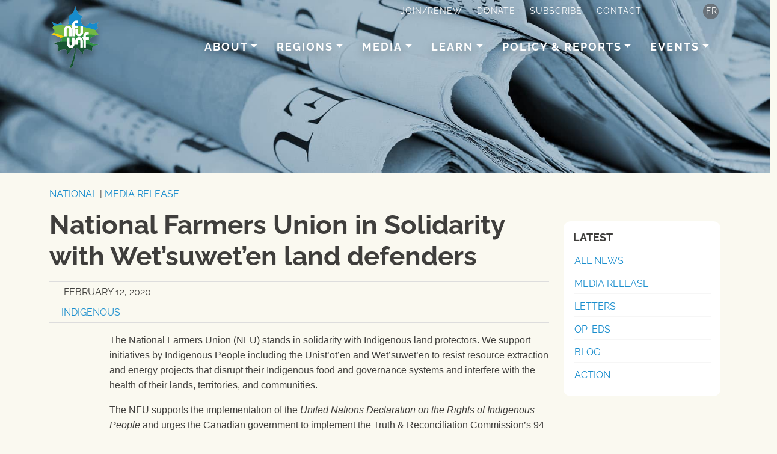

--- FILE ---
content_type: text/html; charset=UTF-8
request_url: https://www.nfu.ca/national-farmers-union-in-solidarity-with-wetsuweten-land-defenders/?fbclid=IwAR2h4Y3ah4xQynGbuq7MVgGAhdTqDVM0VEXKpDIH_S8AHpG3pzFgn2U5POs
body_size: 23225
content:

<!DOCTYPE html>
<!-- NFU/UNF v1.7.95 -->
<html class="no-js en" lang="en-US">
<head>
  <meta charset="UTF-8">
  <meta http-equiv="X-UA-Compatible" content="IE=edge">
  <meta name="viewport" content="width=device-width, initial-scale=1, shrink-to-fit=no">
  <meta name="mobile-web-app-capable" content="yes">
  <meta name="apple-mobile-web-app-capable" content="yes">
  <meta name="apple-mobile-web-app-title" content="National Farmers Union - ">
  <link rel="profile" href="http://gmpg.org/xfn/11">
  <link rel="pingback" href="https://www.nfu.ca/xmlrpc.php">
  <title>National Farmers Union in Solidarity with Wet’suwet’en land defenders | National Farmers Union</title>
<link rel="alternate" hreflang="en" href="https://www.nfu.ca/national-farmers-union-in-solidarity-with-wetsuweten-land-defenders/" />
<link rel="alternate" hreflang="fr" href="https://www.nfu.ca/fr/union-nationale-des-fermiers-en-solidarite-avec-les-defenseurs-des-terres-de-wetsuweten/" />
<link rel="alternate" hreflang="x-default" href="https://www.nfu.ca/national-farmers-union-in-solidarity-with-wetsuweten-land-defenders/" />

<!-- The SEO Framework by Sybre Waaijer -->
<link rel="canonical" href="https://www.nfu.ca/national-farmers-union-in-solidarity-with-wetsuweten-land-defenders/" />
<meta name="description" content="The National Farmers Union (NFU) stands in solidarity with Indigenous land protectors. We support initiatives by Indigenous People including the Unist’ot’en and…" />
<meta property="og:type" content="article" />
<meta property="og:locale" content="en_US" />
<meta property="og:site_name" content="National Farmers Union" />
<meta property="og:title" content="National Farmers Union in Solidarity with Wet’suwet’en land defenders | National Farmers Union" />
<meta property="og:description" content="The National Farmers Union (NFU) stands in solidarity with Indigenous land protectors. We support initiatives by Indigenous People including the Unist’ot’en and Wet’suwet’en to resist resource…" />
<meta property="og:url" content="https://www.nfu.ca/national-farmers-union-in-solidarity-with-wetsuweten-land-defenders/" />
<meta property="og:image" content="https://www.nfu.ca/wp-content/uploads/2020/02/wetsueton-hereditary-cheifs.jpg" />
<meta property="og:image:width" content="500" />
<meta property="og:image:height" content="280" />
<meta property="article:published_time" content="2020-02-12T21:00:43+00:00" />
<meta property="article:modified_time" content="2020-02-13T16:17:20+00:00" />
<meta name="twitter:card" content="summary_large_image" />
<meta name="twitter:title" content="National Farmers Union in Solidarity with Wet’suwet’en land defenders | National Farmers Union" />
<meta name="twitter:description" content="The National Farmers Union (NFU) stands in solidarity with Indigenous land protectors. We support initiatives by Indigenous People including the Unist’ot’en and Wet’suwet’en to resist resource…" />
<meta name="twitter:image" content="https://www.nfu.ca/wp-content/uploads/2020/02/wetsueton-hereditary-cheifs.jpg" />
<script type="application/ld+json">{"@context":"https://schema.org","@graph":[{"@type":"WebSite","@id":"https://www.nfu.ca/#/schema/WebSite","url":"https://www.nfu.ca/","name":"National Farmers Union","inLanguage":"en-US","potentialAction":{"@type":"SearchAction","target":{"@type":"EntryPoint","urlTemplate":"https://www.nfu.ca/search/{search_term_string}/"},"query-input":"required name=search_term_string"},"publisher":{"@type":"Organization","@id":"https://www.nfu.ca/#/schema/Organization","name":"National Farmers Union","url":"https://www.nfu.ca/","logo":{"@type":"ImageObject","url":"https://www.nfu.ca/wp-content/uploads/2017/10/nfu-logo-2017.png","contentUrl":"https://www.nfu.ca/wp-content/uploads/2017/10/nfu-logo-2017.png","width":150,"height":193}}},{"@type":"WebPage","@id":"https://www.nfu.ca/national-farmers-union-in-solidarity-with-wetsuweten-land-defenders/","url":"https://www.nfu.ca/national-farmers-union-in-solidarity-with-wetsuweten-land-defenders/","name":"National Farmers Union in Solidarity with Wet’suwet’en land defenders | National Farmers Union","description":"The National Farmers Union (NFU) stands in solidarity with Indigenous land protectors. We support initiatives by Indigenous People including the Unist’ot’en and…","inLanguage":"en-US","isPartOf":{"@id":"https://www.nfu.ca/#/schema/WebSite"},"breadcrumb":{"@type":"BreadcrumbList","@id":"https://www.nfu.ca/#/schema/BreadcrumbList","itemListElement":[{"@type":"ListItem","position":1,"item":"https://www.nfu.ca/","name":"National Farmers Union"},{"@type":"ListItem","position":2,"item":"https://www.nfu.ca/category/media-release/","name":"Category: Media Release"},{"@type":"ListItem","position":3,"name":"National Farmers Union in Solidarity with Wet’suwet’en land defenders"}]},"potentialAction":{"@type":"ReadAction","target":"https://www.nfu.ca/national-farmers-union-in-solidarity-with-wetsuweten-land-defenders/"},"datePublished":"2020-02-12T21:00:43+00:00","dateModified":"2020-02-13T16:17:20+00:00","author":{"@type":"Person","@id":"https://www.nfu.ca/#/schema/Person/f0004bcef8dc8cf90e3747ead2c195dd","name":"National Farmers Union"}}]}</script>
<!-- / The SEO Framework by Sybre Waaijer | 6.95ms meta | 0.07ms boot -->

<link rel='dns-prefetch' href='//www.nfu.ca' />
<link rel='dns-prefetch' href='//unpkg.com' />
<link rel='dns-prefetch' href='//www.googletagmanager.com' />
<link rel="alternate" title="oEmbed (JSON)" type="application/json+oembed" href="https://www.nfu.ca/wp-json/oembed/1.0/embed?url=https%3A%2F%2Fwww.nfu.ca%2Fnational-farmers-union-in-solidarity-with-wetsuweten-land-defenders%2F" />
<link rel="alternate" title="oEmbed (XML)" type="text/xml+oembed" href="https://www.nfu.ca/wp-json/oembed/1.0/embed?url=https%3A%2F%2Fwww.nfu.ca%2Fnational-farmers-union-in-solidarity-with-wetsuweten-land-defenders%2F&#038;format=xml" />
<style id='wp-img-auto-sizes-contain-inline-css' type='text/css'>
img:is([sizes=auto i],[sizes^="auto," i]){contain-intrinsic-size:3000px 1500px}
/*# sourceURL=wp-img-auto-sizes-contain-inline-css */
</style>
<link rel='stylesheet' id='tribe-events-pro-mini-calendar-block-styles-css' href='https://www.nfu.ca/wp-content/plugins/events-calendar-pro/build/css/tribe-events-pro-mini-calendar-block.css?ver=7.7.12' type='text/css' media='all' />
<style id='wp-emoji-styles-inline-css' type='text/css'>

	img.wp-smiley, img.emoji {
		display: inline !important;
		border: none !important;
		box-shadow: none !important;
		height: 1em !important;
		width: 1em !important;
		margin: 0 0.07em !important;
		vertical-align: -0.1em !important;
		background: none !important;
		padding: 0 !important;
	}
/*# sourceURL=wp-emoji-styles-inline-css */
</style>
<link rel='stylesheet' id='wp-block-library-css' href='https://www.nfu.ca/wp-includes/css/dist/block-library/style.min.css?ver=6.9' type='text/css' media='all' />
<style id='wp-block-library-inline-css' type='text/css'>
/*wp_block_styles_on_demand_placeholder:696e34d76da0b*/
/*# sourceURL=wp-block-library-inline-css */
</style>
<link rel='stylesheet' id='wpml-menu-item-0-css' href='https://www.nfu.ca/wp-content/plugins/sitepress-multilingual-cms/templates/language-switchers/menu-item/style.min.css?ver=1' type='text/css' media='all' />
<link rel='stylesheet' id='font-awesome-local-css' href='https://www.nfu.ca/wp-content/themes/nfu/css/assets/all.min.css' type='text/css' media='all' />
<link rel='stylesheet' id='nfu-styles-css' href='https://www.nfu.ca/wp-content/themes/nfu/css/nfu-blocks.min.css?ver=1.7.95' type='text/css' media='all' />
<link rel='stylesheet' id='taxopress-frontend-css-css' href='https://www.nfu.ca/wp-content/plugins/simple-tags/assets/frontend/css/frontend.css?ver=3.43.0' type='text/css' media='all' />
<link rel='stylesheet' id='nfu-breadcrumb-css' href='https://www.nfu.ca/wp-content/plugins/nfu-breadcrumb//assets/css/nfu-breadcrumb.css?ver=1.0.4' type='text/css' media='all' />
<script type="text/javascript" id="wpml-cookie-js-extra">
/* <![CDATA[ */
var wpml_cookies = {"wp-wpml_current_language":{"value":"en","expires":1,"path":"/"}};
var wpml_cookies = {"wp-wpml_current_language":{"value":"en","expires":1,"path":"/"}};
//# sourceURL=wpml-cookie-js-extra
/* ]]> */
</script>
<script type="text/javascript" src="https://www.nfu.ca/wp-content/plugins/sitepress-multilingual-cms/res/js/cookies/language-cookie.js?ver=486900" id="wpml-cookie-js" defer="defer" data-wp-strategy="defer"></script>
<script type="text/javascript" src="https://www.nfu.ca/wp-includes/js/jquery/jquery.min.js?ver=3.7.1" id="jquery-core-js"></script>
<script type="text/javascript" src="https://www.nfu.ca/wp-includes/js/jquery/jquery-migrate.min.js?ver=3.4.1" id="jquery-migrate-js"></script>
<script type="text/javascript" src="https://www.nfu.ca/wp-content/themes/nfu/js/nfu.min.js?ver=1.7.95" id="nfu-scripts-js"></script>
<script type="text/javascript" src="https://www.nfu.ca/wp-content/plugins/simple-tags/assets/frontend/js/frontend.js?ver=3.43.0" id="taxopress-frontend-js-js"></script>

<!-- Google tag (gtag.js) snippet added by Site Kit -->
<!-- Google Analytics snippet added by Site Kit -->
<script type="text/javascript" src="https://www.googletagmanager.com/gtag/js?id=GT-WKRL7J" id="google_gtagjs-js" async></script>
<script type="text/javascript" id="google_gtagjs-js-after">
/* <![CDATA[ */
window.dataLayer = window.dataLayer || [];function gtag(){dataLayer.push(arguments);}
gtag("set","linker",{"domains":["www.nfu.ca"]});
gtag("js", new Date());
gtag("set", "developer_id.dZTNiMT", true);
gtag("config", "GT-WKRL7J");
//# sourceURL=google_gtagjs-js-after
/* ]]> */
</script>
<link rel="https://api.w.org/" href="https://www.nfu.ca/wp-json/" /><link rel="alternate" title="JSON" type="application/json" href="https://www.nfu.ca/wp-json/wp/v2/posts/8503" /><link rel="EditURI" type="application/rsd+xml" title="RSD" href="https://www.nfu.ca/xmlrpc.php?rsd" />
<script>class ExchangeMenuSystem{constructor(){this.svg=document.querySelector('svg');if(!this.svg){console.error('SVG element not found.');return;}
this.menuOptions=document.querySelectorAll(".exchange-menu-option");if(this.menuOptions.length===0){console.warn('No menu options found.');}
this.init();}
init(){this.createSVGTextElements();}
createSVGTextElements(){const svgNS="http://www.w3.org/2000/svg";const xlinkNS="http://www.w3.org/1999/xlink";this.menuOptions.forEach((option,index)=>{const pathId=option.dataset.path;const pathDistance=option.dataset.pathDistance||"50";const linkHref=option.href;const textContent=option.textContent.trim();console.log(`Creating menu item ${index}:${textContent}on path#${pathId}`);const textElement=document.createElementNS(svgNS,"text");textElement.classList.add("exchange-menu-text");textElement.setAttribute("id",`menu-text-${index}`);const textPath=document.createElementNS(svgNS,"textPath");textPath.setAttributeNS(xlinkNS,"href",`#${pathId}`);textPath.setAttribute("startOffset",`${pathDistance}%`);textPath.textContent=textContent;textElement.appendChild(textPath);textElement.addEventListener("click",(e)=>{e.preventDefault();console.log(`Navigating to:${linkHref}`);window.location.href=linkHref;});this.svg.appendChild(textElement);console.log(`Added menu item ${index}to SVG`);});}
addMenuItem(href,text,pathId,pathDistance){const menuContainer=document.getElementById("exchange-menu-options");if(!menuContainer){console.error('Menu container not found');return;}
const newOption=document.createElement("a");newOption.href=href;newOption.className="exchange-menu-option";newOption.dataset.path=pathId;newOption.dataset.pathDistance=pathDistance;newOption.textContent=text;menuContainer.appendChild(newOption);this.clearSVGText();this.menuOptions=document.querySelectorAll(".exchange-menu-option");this.createSVGTextElements();}
clearSVGText(){const existingTexts=this.svg.querySelectorAll(".exchange-menu-text");existingTexts.forEach((text)=>text.remove());}}
document.addEventListener("DOMContentLoaded",()=>{console.log('DOM loaded, initializing ExchangeMenuSystem');const menuSystem=new ExchangeMenuSystem();window.exchangeMenu=menuSystem;});
class NFUPopup{constructor(element){this.popup=element;this.tab=this.popup.querySelector('.nfu-popup__tab');this.panel=this.popup.querySelector('.nfu-popup__panel');this.overlay=this.popup.querySelector('.nfu-popup__overlay');this.closeBtn=this.popup.querySelector('.nfu-popup__close');this.content=this.popup.querySelector('.nfu-popup__content');this.isOpen=false;this.isAnimating=false;this.popupType=this.popup.dataset.popupType||'modal';this.popupLink=this.popup.dataset.popupLink||'#';this.popupLinkTarget=this.popup.dataset.popupLinkTarget||'_self';this.init();}
init(){this.setWidth();this.setTabMaxWidth();this.setTabVerticalPosition();if(this.popupType==='link'){this.tab.addEventListener('click',(e)=>{e.preventDefault();window.open(this.popupLink,this.popupLinkTarget);});}else{this.tab.addEventListener('click',()=>this.open());if(this.closeBtn){this.closeBtn.addEventListener('click',()=>this.close());}
if(this.overlay){this.overlay.addEventListener('click',()=>this.close());}
document.addEventListener('keydown',(e)=>{if(e.key==='Escape'&&this.isOpen){this.close();}});if(this.panel){this.panel.addEventListener('keydown',(e)=>{if(e.key==='Tab'&&this.isOpen){this.trapFocus(e);}});}}
let resizeTimer;window.addEventListener('resize',()=>{clearTimeout(resizeTimer);resizeTimer=setTimeout(()=>{this.setWidth();this.setTabMaxWidth();this.setTabVerticalPosition();},250);});}
setWidth(){const width=this.popup.dataset.width||40;if(this.content){this.content.style.setProperty('--popup-width',`${width}%`);}}
setTabMaxWidth(){const tabMaxWidth=this.popup.dataset.tabMaxWidth||150;this.popup.style.setProperty('--tab-max-width',`${tabMaxWidth}px`);}
setTabVerticalPosition(){const position=this.popup.dataset.tabVerticalPosition||50;this.popup.style.setProperty('--tab-vertical-position',`${position}%`);}
open(){if(this.isOpen||this.isAnimating)return;this.isAnimating=true;this.isOpen=true;this.popup.classList.add('is-opening');this.popup.classList.add('is-open');this.tab.setAttribute('aria-expanded','true');this.panel.setAttribute('aria-hidden','false');if(this.isMobile()){document.body.style.overflow='hidden';}
this.previouslyFocused=document.activeElement;setTimeout(()=>{this.closeBtn.focus();this.popup.classList.remove('is-opening');this.isAnimating=false;},300);this.popup.dispatchEvent(new CustomEvent('nfu-popup:opened'));}
close(){if(!this.isOpen||this.isAnimating)return;this.isAnimating=true;this.isOpen=false;this.popup.classList.add('is-closing');this.popup.classList.remove('is-open');this.tab.setAttribute('aria-expanded','false');this.panel.setAttribute('aria-hidden','true');document.body.style.overflow='';setTimeout(()=>{this.popup.classList.remove('is-closing');this.isAnimating=false;if(this.previouslyFocused){this.previouslyFocused.focus();}},300);this.popup.dispatchEvent(new CustomEvent('nfu-popup:closed'));}
isMobile(){return window.innerWidth<=768;}
trapFocus(e){const focusableElements=this.panel.querySelectorAll('button, [href], input, select, textarea, [tabindex]:not([tabindex="-1"])');const firstFocusable=focusableElements[0];const lastFocusable=focusableElements[focusableElements.length-1];if(e.shiftKey){if(document.activeElement===firstFocusable){e.preventDefault();lastFocusable.focus();}}else{if(document.activeElement===lastFocusable){e.preventDefault();firstFocusable.focus();}}}
destroy(){this.close();document.body.style.overflow='';}}
const initNFUPopup=()=>{const popupElement=document.querySelector('.nfu-popup');if(popupElement){const popup=new NFUPopup(popupElement);window.nfuPopupInstance=popup;popupElement.addEventListener('nfu-popup:opened',()=>{console.log('NFU Popup opened');});popupElement.addEventListener('nfu-popup:closed',()=>{console.log('NFU Popup closed');});}};if(document.readyState==='loading'){document.addEventListener('DOMContentLoaded',initNFUPopup);}else{initNFUPopup();}
if(typeof module!=='undefined'&&module.exports){module.exports=NFUPopup;}
function handleProfileButtonClick(event){const modal=document.querySelector("#profileModal");if(!modal)return;const profile=event.target;const uName=profile.dataset.name;const uImg=profile.dataset.img;const uEmail=profile.dataset.email;const uPhone=profile.dataset.phone;const uMobile=profile.dataset.mobile;const uPosition=profile.dataset.position;const uLocation=profile.dataset.location;const uRegion=profile.dataset.region;const uWebsite=profile.dataset.website;const uBio=profile.dataset.bio;const uFacebook=profile.dataset.facebook;const uTwitter=profile.dataset.twitter;const uLinkedin=profile.dataset.linkedin;const uInstagram=profile.dataset.instagram;const uPinterest=profile.dataset.pinterest;const uYoutube=profile.dataset.youtube;const uSoundcloud=profile.dataset.soundcloud;if(uName){const nameEl=modal.querySelector(".modal-display-name");if(nameEl)nameEl.innerHTML=`<h3>${uName}</h3>`;const titleEl=modal.querySelector(".modal-title");if(titleEl)titleEl.innerHTML=`About ${uName}`;}
if(uImg){const imgEl=modal.querySelector(".modal-profile-img");if(imgEl)imgEl.innerHTML=`<img src="${uImg}"alt="${uName}"class="img-profile img-fluid">`;}
if(uPosition){const posEl=modal.querySelector(".modal-position");if(posEl)posEl.innerHTML=`<h4>${uPosition}</h4>`;}
if(uRegion){const regionEl=modal.querySelector(".modal-region");if(regionEl)regionEl.innerHTML=`<h4>${uRegion}</h4>`;}
if(uEmail){const emailEl=modal.querySelector(".modal-email");if(emailEl)emailEl.innerHTML=`<a href="mailto:${uEmail}"><i class="fa-solid fa-envelope"></i>&nbsp;${uEmail}</a>`;}
if(uPhone){const phoneEl=modal.querySelector(".modal-phone");if(phoneEl)phoneEl.innerHTML=`<a href="tel:${uPhone}"><i class="fa-solid fa-phone"></i>&nbsp;${uPhone}</a>`;}
if(uMobile){const mobileEl=modal.querySelector(".modal-phone-mobile");if(mobileEl)mobileEl.innerHTML=`<a href="tel:${uMobile}"><i class="fa-solid fa-mobile"></i>&nbsp;${uMobile}</a>`;}
if(uWebsite){const websiteEl=modal.querySelector(".modal-website");if(websiteEl)websiteEl.innerHTML=`<a target="_blank"rel="nofollow"href="${uWebsite}"><i class="fa-solid fa-globe"></i>&nbsp;${uWebsite}</a>`;}
if(uLocation){const locationEl=modal.querySelector(".modal-location");if(locationEl)locationEl.innerHTML=`<i class="fa-solid fa-location-dot"></i>&nbsp;${uLocation}`;}
const socialEl=modal.querySelector(".modal-social");if(socialEl){socialEl.innerHTML='';if(uFacebook){socialEl.insertAdjacentHTML('beforeend',`<div class="modal-sm modal-facebook"><a class="sm sm-facebook"target="_blank"title="Visit ${uName} on Facebook"href="${uFacebook}"><i class="bx bxl-facebook"></i></a></div>`);}
if(uTwitter){socialEl.insertAdjacentHTML('beforeend',`<div class="modal-sm modal-twitter"><a class="sm sm-twitter"target="_blank"title="Visit ${uName} on Twitter"href="https://twitter.com/${uTwitter}"><i class="bx bxl-twitter"></i></a></div>`);}
if(uLinkedin){socialEl.insertAdjacentHTML('beforeend',`<div class="modal-sm modal-linkedin"><a class="sm sm-linkedin"target="_blank"title="Visit ${uName} on LinkedIn"href="${uLinkedin}"><i class="bx bxl-linkedin"></i></a></div>`);}
if(uYoutube){socialEl.insertAdjacentHTML('beforeend',`<div class="modal-sm modal-youtube"><a class="sm sm-youtube"target="_blank"title="Visit ${uName} on YouTube"href="${uYoutube}"><i class="bx bxl-youtube"></i></a></div>`);}
if(uInstagram){socialEl.insertAdjacentHTML('beforeend',`<div class="modal-sm modal-instagram"><a class="sm sm-instagram"target="_blank"title="Visit ${uName} on Instagram"href="${uInstagram}"><i class="bx bxl-instagram"></i></a></div>`);}
if(uPinterest){socialEl.insertAdjacentHTML('beforeend',`<div class="modal-sm modal-pinterest"><a class="sm sm-pinterest"target="_blank"title="Visit ${uName} on Pinterest"href="${uPinterest}"><i class="bx bxl-pinterest"></i></a></div>`);}
if(uSoundcloud){socialEl.insertAdjacentHTML('beforeend',`<div class="modal-sm modal-soundcloud"><a class="sm sm-soundcloud"target="_blank"title="Visit ${uName} on Soundcloud"href="${uSoundcloud}"><i class="bx bxl-soundcloud"></i></a></div>`);}}
const bioEl=modal.querySelector(".modal-bio");if(bioEl)bioEl.innerHTML=uBio||'';modal.classList.add('show');}
function handleCloseProfileModal(){const modal=document.querySelector("#profileModal");if(!modal)return;modal.classList.remove("show");}
function setupProfileButtons(){const profileButtons=document.querySelectorAll(".btn-usercard");if(profileButtons.length){profileButtons.forEach((profileButton)=>{profileButton.addEventListener("click",handleProfileButtonClick);});}}
function setupCloseProfileModal(){const modal=document.querySelector("#profileModal");if(!modal)return;const modalCloseBtn=modal.querySelector(".btn");const modalCloseX=modal.querySelector(".btn-close");if(modalCloseBtn)modalCloseBtn.addEventListener("click",handleCloseProfileModal);if(modalCloseX)modalCloseX.addEventListener("click",handleCloseProfileModal);}
function setupProfileModal(){setupProfileButtons();setupCloseProfileModal();}
document.addEventListener("DOMContentLoaded",setupProfileModal);
function setupScrollEvents(){let scrolling=false;window.addEventListener("scroll",()=>{scrolling=true;},{passive:true});setInterval(()=>{if(scrolling){scrolling=false;const scrollPosition=window.scrollY||window.pageYOffset;if(scrollPosition>0){document.body.classList.add("window-scrolled");}else{document.body.classList.remove("window-scrolled");}}},300);}
function initScrollEvents(){setupScrollEvents();}
document.addEventListener("DOMContentLoaded",initScrollEvents);
function handleOpenSearchModal(){const searchModal=document.querySelector("#modal-search");if(!searchModal)return;const searchModalField=searchModal.querySelector("#search-field");searchModal.classList.add("reveal");if(searchModalField)searchModalField.focus();}
function handleCloseSearchModal(){const searchModal=document.querySelector("#modal-search");if(!searchModal)return;searchModal.classList.remove("reveal");}
function setupSearchModalControls(){const primaryNav=document.querySelector(".nav-main");const secondaryNav=document.querySelector("#secondary-menu");const searchClose=document.querySelector("#search-close");if(primaryNav){const primarySearchReveal=primaryNav.querySelector(".navbar-primary-search");if(primarySearchReveal){primarySearchReveal.addEventListener("click",handleOpenSearchModal);}}
if(secondaryNav){const secondarySearchReveal=secondaryNav.querySelector(".navbar-secondary-search > .nav-link");if(secondarySearchReveal){secondarySearchReveal.addEventListener("click",handleOpenSearchModal);}}
if(searchClose){searchClose.addEventListener("click",handleCloseSearchModal);}}
document.addEventListener("DOMContentLoaded",setupSearchModalControls);
function setupCouponControls(){const yearlyForm=document.querySelector("#yearly");if(!yearlyForm)return;const nestedForm=yearlyForm.querySelector("form");if(!nestedForm)return;const formId=nestedForm.dataset.formid;const couponCodes={19:"NFUFAMILYYEAR1",21:"NFUFARMUYEAR1",23:"NFUFARMWYEAR1",24:"NFUYOUTHYEAR1",25:"HALFOFF",};if(!formId||!(formId in couponCodes))return;const checkbox=nestedForm.querySelector('.gfield-choice-input[type="checkbox"]');const coupon=nestedForm.querySelector(`#gf_coupon_code_${formId}`);const couponButton=nestedForm.querySelector("#gf_coupon_button");const priceDisplay=document.querySelector("#price-display");if(!checkbox||!coupon||!couponButton||!priceDisplay)return;const fullPriceDisplay=priceDisplay.querySelector(".renew-member-display");const newPriceDisplay=priceDisplay.querySelector(".new-member-display");if(!fullPriceDisplay||!newPriceDisplay)return;checkbox.addEventListener("click",()=>{if(checkbox.checked){newPriceDisplay.classList.remove("d-none");fullPriceDisplay.classList.add("d-none");coupon.value=couponCodes[formId];if(typeof ApplyCouponCode==="function"){ApplyCouponCode(formId);}else{console.warn("ApplyCouponCode function not found");}}else{newPriceDisplay.classList.add("d-none");fullPriceDisplay.classList.remove("d-none");coupon.value=couponCodes[formId];const deleteCouponButton=document.querySelector(".remove-coupon");if(deleteCouponButton){deleteCouponButton.click();}else{console.warn("Remove coupon button not found");}}});}
function initGravForms(){setupCouponControls();}
document.addEventListener("DOMContentLoaded",initGravForms);
function setupDropdownMenus(){const submenuToggles=document.querySelectorAll(".dropdown-submenu > .dropdown-toggle");submenuToggles.forEach((toggle)=>{if(toggle.hasAttribute("data-bs-toggle")){toggle.removeAttribute("data-bs-toggle");}
toggle.addEventListener("click",function(event){event.preventDefault();event.stopPropagation();const parentLi=this.parentElement;if(!parentLi)return;const dropdownMenu=parentLi.querySelector(".dropdown-menu");if(dropdownMenu){dropdownMenu.classList.toggle("show");}});});document.addEventListener("click",function(event){if(!event.target.closest(".dropdown-submenu")){document.querySelectorAll(".dropdown-submenu > .dropdown-menu").forEach((menu)=>{menu.classList.remove("show");});}});}
function initDropDownMenus(){setupDropdownMenus();}
document.addEventListener("DOMContentLoaded",initDropDownMenus);
function setNoticeDismissed(uniqueId,durationInMinutes){if(!uniqueId)return;const now=new Date();const expiration=new Date(now.getTime()+durationInMinutes*60000);localStorage.setItem(`${uniqueId}-dismissed`,JSON.stringify({dismissed:true,expiresAt:expiration.getTime(),}));}
function isNoticeDismissed(uniqueId){if(!uniqueId)return false;const storedData=localStorage.getItem(`${uniqueId}-dismissed`);if(!storedData)return false;try{const{dismissed,expiresAt}=JSON.parse(storedData);if(!dismissed||!expiresAt)return false;const now=Date.now();return now<expiresAt;}catch(e){return false;}}
function setupNoticeClose(){const noticeElement=document.querySelector("#sitewide-notice");if(!noticeElement)return;const closeButton=noticeElement.querySelector("#btn-close-notice");if(!closeButton)return;const uniqueId=noticeElement.getAttribute("data-unique-id");if(!uniqueId)return;closeButton.addEventListener("click",()=>{noticeElement.classList.remove("show");setNoticeDismissed(uniqueId,1440);});if(!isNoticeDismissed(uniqueId)){noticeElement.classList.add("show");}}
function initNotices(){setupNoticeClose();}
document.addEventListener("DOMContentLoaded",initNotices);
function setupSingleEventDisplay(){const eventContent=document.querySelector(".tribe-events-event-content");if(!eventContent)return;const startTimeDisplay=eventContent.querySelector(".start-time-display");const schedule=eventContent.querySelector(".tribe-events-schedule");const gravityFormWrapper=eventContent.querySelector(".gravity-form-wrapper");if(startTimeDisplay&&schedule){schedule.insertAdjacentElement("afterend",startTimeDisplay);}
if(gravityFormWrapper){eventContent.appendChild(gravityFormWrapper);}}
function initSingleEventPage(){setupSingleEventDisplay();}
document.addEventListener("DOMContentLoaded",initSingleEventPage);
function initFormNotice(){const formNotice=document.querySelector('.form-notice');if(!formNotice)return;const expandLink=formNotice.querySelector('.form-notice-expand');const closeLink=formNotice.querySelector('.form-notice-close');const hiddenBox=formNotice.querySelector('.form-notice-hidden');if(!expandLink||!hiddenBox)return;function slideDown(el){el.style.display='block';const height=el.scrollHeight;el.style.maxHeight='0';el.offsetHeight;el.style.transition='max-height 0.4s ease, padding 0.4s ease';el.style.maxHeight=height+'px';}
function slideUp(el){el.style.maxHeight=el.scrollHeight+'px';el.offsetHeight;el.style.maxHeight='0';el.addEventListener('transitionend',function te(){el.style.display='none';el.removeEventListener('transitionend',te);});}
expandLink.addEventListener('click',function(e){e.preventDefault();expandLink.closest('p').style.display='none';slideDown(hiddenBox);});if(closeLink){closeLink.addEventListener('click',function(e){e.preventDefault();slideUp(hiddenBox);expandLink.closest('p').style.display='';});}}
document.addEventListener('DOMContentLoaded',initFormNotice);
// interactive map of Canada as an SVG
// requires the SVG code to be inline & added as HTML block.
class CanadaMapInteractive {
  constructor() {
    // Gracefully exit if map doesn't exist on page
    const mapElement = document.getElementById('canadamap');
    if (!mapElement) {
      console.log('Canada map not found on this page - skipping initialization');
      return;
    }
    
    this.map = mapElement;
    this.provinces = this.map.querySelectorAll('.province');
    
    // Also exit if we don't have provinces to work with
    if (this.provinces.length === 0) {
      return;
    }
    
    this.createTooltip();
    this.init();
  }
  
  init() {
    this.provinces.forEach(province => {
      province.addEventListener('click', this.handleClick.bind(this));
      province.addEventListener('mouseenter', this.handleHover.bind(this));
      province.addEventListener('mouseleave', this.handleLeave.bind(this));
      province.addEventListener('mousemove', this.handleMouseMove.bind(this));
    });
  }

  handleClick(e) {
    const url = e.currentTarget.dataset.url;
    
    // Only navigate if URL exists and isn't undefined
    if (url && url !== 'undefined') {
      window.location.href = url;
    }
  }
  
  handleHover(e) {
    e.currentTarget.classList.add('active');
    const region = e.currentTarget.dataset.region;
    const province = e.currentTarget.dataset.province;
    
    // Only show tooltip if region exists and isn't undefined
    if (region && region !== 'undefined') {
       this.tooltip.innerHTML = `
  <div>Visit the ${region} page</div>
  <div class="province-name">(${province})</div>
`;
       this.tooltip.classList.add('visible');
    }
  }
  
  handleLeave(e) {
    e.currentTarget.classList.remove('active');
    this.tooltip.classList.remove('visible');
  }
  
  handleMouseMove(e) {
    this.tooltip.style.left = `${e.pageX + 15}px`;
    this.tooltip.style.top = `${e.pageY + 15}px`;
  }

  createTooltip() {
    this.tooltip = document.createElement('div');
    this.tooltip.className = 'province-tooltip';
    document.body.appendChild(this.tooltip);
  }
  
}

document.addEventListener('DOMContentLoaded', () => {
  new CanadaMapInteractive();
});
</script><style type='text/css'  class='wpcb2-inline-style'>
:root{--brand-blue:#178ccd;--brand-green--forest:#15540e;--brand-green--pea:#348741;--brand-green--kelly:#6eaf43;--brand-yellow:#fac922;--brand-comp--red:#d32200;--brand-comp--burgundy:#3c150b;--brand-comp--brown:#332405;--brand-comp--orange:#ff7512;--brand-black:#3f3e3c;--black:#000;--white:#fff;--font-family--headings:Raleway,sans-serif;--body--text-color:var(--brand-black);--body--bg:#faf9f0;--body--bg-darker:#e7dfcc}
.wp-block-media-text.round .wp-block-media-text__media img{border-radius:50%!important}.wp-block-media-text.padding-sm>.wp-block-media-text__content{padding:0 2%}.wp-block-media-text.padding-md>.wp-block-media-text__content{padding:0 4%}.wp-block-media-text.padding-lg>.wp-block-media-text__content{padding:0 8%}.wp-block-stackable-hero.alignwide{margin:0 auto}.margins-auto{margin-left:auto!important;margin-right:auto!important}#nfu-body :is(.stk-72e4c90,.stk-4fe6d5f,.stk-08fda9e) .stk-block-hero__content{min-height:0!important}#nfu-body .wp-block-stackable-hero .stk-block-content.has-text-align-left>.stk-block-heading{align-self:flex-start!important}.lead{font-size:1.25rem;font-weight:400}
.sponsor-logo img{transition:all .3s ease}.sponsor-logo:hover img{opacity:.7}.sponsor-group .stk-inner-blocks .wp-block-stackable-column .stk-column-wrapper .stk--block-horizontal-flex{flex-wrap:wrap}
body.page-category-the-exchange summary body.page-category-the-exchange summary{font-family:var(--exchange-headings-font-family)}.exchange-multi-border,.stackable-multi-border>figure>span>img,.stackable-multi-border-1>figure>span>img{border-radius:50%;border:var(--exchange-border-width) solid var(--exchange-yellow);outline:var(--exchange-border-width) solid var(--exchange-brown);outline-offset:var(--exchange-border-width);margin:calc(var(--exchange-border-width) * 2)}.exchange-multi-border-2,.stackable-multi-border-2>figure>span>img{border-radius:50%;border:var(--exchange-border-width) solid var(--exchange-mocha);outline:var(--exchange-border-width) solid var(--exchange-yellow);outline-offset:var(--exchange-border-width);margin:calc(var(--exchange-border-width) * 2)}.exchange-hero{position:relative;width:100%}.exchange-hero .hero-columns{position:relative;display:flex;flex-flow:column;margin-top:0}@media screen and (min-width:992px){.exchange-hero .hero-columns{flex-flow:row wrap}}.exchange-hero .hero-column{flex:1;display:flex;flex-flow:column;justify-content:center}.exchange-hero .align-self-center{align-self:center}.exchange-hero .max-300{max-width:300px}.exchange-hero .max-400{max-width:400px}.exchange-hero .bg-green{background-color:var(--exchange-green);color:var(--exchange-white)}.exchange-hero .bg-blue{background-color:var(--exchange-blue);color:var(--exchange-white)}.exchange-hero .align-center{text-align:center}.ex.frame-rounded-left,.ex.frame-rounded-right,.ex.flex-frame-rounded-left,.ex.flex-frame-rounded-right{padding-left:100px;padding-right:100px;padding-top:2rem;padding-bottom:2rem}.ex.frame-rounded-left{border-radius:300px 0 0 300px;margin-left:2rem}.ex.frame-rounded-right{border-radius:0 300px 300px 0;margin-right:2rem}.ex.flex-frame-rounded-left{border-radius:0;width:100%;margin-left:0;margin-right:0}.ex.flex-frame-rounded-right{border-radius:0;width:100%;margin-left:0;margin-right:0}@media screen and (min-width:768px){.ex.flex-frame-rounded-left{border-radius:300px 0 0 300px;margin-left:2rem}.ex.flex-frame-rounded-right{border-radius:0 300px 300px 0;margin-right:2rem}}.exchange-hero .hero-column-left,.exchange-hero .hero-column-right,.exchange-hero.image-left .hero-column-left,.exchange-hero.image-left .hero-column-right{flex:1;margin-top:-100px}@media screen and (min-width:992px){.exchange-hero .hero-column-left,.exchange-hero.image-left .hero-column-left{flex:1;margin-top:unset}.exchange-hero .hero-column-right,.exchange-hero.image-left .hero-column-right{flex:2;margin-top:unset}}.exchange-hero.image-right .hero-columns{flex-flow:column-reverse}.exchange-hero.image-right .hero-column-left,.exchange-hero.image-right .hero-column-right{flex:1;margin-top:-100px}@media screen and (min-width:992px){.exchange-hero.image-right .hero-columns{flex-flow:row wrap}.exchange-hero.image-right .hero-column-left{flex:2;margin-top:unset}.exchange-hero.image-right .hero-column-right{flex:1;margin-top:unset}}.exchange-hero-home-01{margin-top:0;padding-bottom:2rem}.exchange-hero-home-01 .hero-columns{margin-top:0}.exchange-hero-home-01 .hero-column-left{padding-left:0}@media screen and (min-width:992px){.exchange-hero-home-01{margin-top:8rem;padding-bottom:3rem}.exchange-hero-home-01 .hero-columns{margin-top:-20%}.exchange-hero-home-01 .hero-column-left{padding-left:1.4rem}}.exchange-bg-blue{background-color:var(--exchange-blue);color:var(--exchange-white)}.accordion-holder .wp-block-stackable-accordion .stk-block-column__content{padding-left:0;padding-right:0}.accordion-holder{background-color:var(--exchange-green);color:var(--exchange-white)}.cohort-image img{width:100%;max-width:200px;height:auto;margin-left:auto;margin-right:auto}@media screen and (min-width:768px){.cohort-image img{max-width:300px}}@media screen and (min-width:992px){.cohort-image img{max-width:unset}}.ex.m-0{margin:0!important}.ex.p-0{padding:0!important}.ex.nope{margin:0!important;padding:0!important}.ex.mb-0{margin-bottom:0}.ex.mt-8{margin-top:8rem}.ex.mb-4{margin-bottom:4rem}.ex.pt-1{padding-top:1rem}.ex.pb-1{padding-bottom:1rem}.ex.pb-3{padding-bottom:3rem}.ex.pb-4{padding-bottom:4rem}.ex.pb-6{padding-bottom:6rem}.ex.py-1{padding-bottom:1rem;padding-top:1rem}.ex.py-10{padding-top:10rem;padding-bottom:10rem}
body.page-category-the-exchange,body.page-category-lechange{--exchange-yellow:#fbdd70;--exchange-brown:#584401;--exchange-mocha:#846700;--exchange-green:#348741;--exchange-blue:#0175c2;--exchange-white:#fff;--exchange-border-width:2em;--exchange-headings-font-family:tt_rounds_neue_trl_cndrg,"Helvetica Neue",Arial,system-ui,-apple-system,"Segoe UI",Roboto,"Noto Sans","Liberation Sans",sans-serif;--exchange-labels-font-family:tt_rounds_neue_trl_cndmd,"Helvetica Neue",Arial,system-ui,-apple-system,"Segoe UI",Roboto,"Noto Sans","Liberation Sans",sans-serif;--exchange-base-font-family:Raleway,sans-serif;--exchange-color-training:#a866dc;--exchange-color-grant:#f6654a;--exchange-color-helpdesk:#008de4;--exchange-color-event:#1b0046}@font-face{font-family:tt_rounds_neue_trl_cndrg;src:url(https://nfu.ca/wp-content/themes/nfu/fonts/tt-rounds-neue/tt-rounds-neue-trial-condensed-regular-bf6438a171ef28e-webfont.woff2) format("woff2");font-weight:normal;font-style:normal}@font-face{font-family:tt_rounds_neue_trl_cndmd;src:url(https://nfu.ca/wp-content/themes/nfu/fonts/tt-rounds-neue/tt-rounds-neue-trial-condensed-medium-bf6438a1717ddf0-webfont.woff2) format("woff2");font-weight:bold;font-style:normal}
.wp-block-media-text.panelist{margin-bottom:4%}@media screen and (min-width:768px){.wp-block-media-text.panelist{margin-bottom:2%}}.wp-block-media-text.panelist .wp-block-media-text__media{display:flex;justify-content:center}@media screen and (min-width:768px){.wp-block-media-text.panelist .wp-block-media-text__media{justify-content:flex-start}}.wp-block-media-text.panelist .wp-block-media-text__media img{max-width:280px;margin-left:auto;margin-right:auto;margin-bottom:6%}@media screen and (min-width:768px){.wp-block-media-text.panelist .wp-block-media-text__media img{max-width:unset;margin-left:unset;margin-right:unset;margin-bottom:0}}
.single-policy .download-buttons{margin-top:1rem;margin-bottom:1rem}
.price-display span{font-size:.6em}#interval-choices{margin-bottom:1rem}.d-secondary a{font-weight:400!important;text-transform:none!important}#nfu-body .gform-theme--framework,#nfu-body [id^=gform_wrapper_][data-form-index].gform-theme{--gf-font-family-base:var(--font-family--headings);--gf-font-family-secondary:var(--font-family--headings);--gf-font-family-primary:var(--font-family--headings);--gf-form-validation-font-family:var(--font-family--headings);--gf-form-gap-y:28px;--gf-color-primary:var(--brand-green--forest)!important;--gf-ctrl-accent-color:var(--brand-green--forest)!important;--gf-color-in-ctrl-primary:var(--brand-green--forest)!important;--gf-color-in-ctrl-primary-rgb:rgb(21 84 14)!important;--gf-field-section-border-width:0;--gf-ctrl-label-color-primary:var(--brand-black)!important;--gf-ctrl-label-font-weight-primary:700;--gf-ctrl-label-font-size-primary:16px;--gf-font-size-secondary:15px;--gf-font-size-tertiary:13.5px;--gf-ctrl-btn-radius:36px;--gf-ctrl-btn-text-transform:uppercase;--gf-ctrl-btn-font-weight:700;--gf-ctrl-btn-bg-color-primary:var(--brand-green--forest);--gf-ctrl-btn-bg-color-hover-primary:var(--brand-green--pea)}#nfu-body .ginput_container_total input.gform-text-input-reset{color:var(--brand-green--pea);font-weight:700;font-size:18px}#nfu-body .gform-theme--framework form legend{border-bottom:1px solid #0001a;width:100%}
.form-notice{background:var(--body--bg-darker);padding:1em;border-radius:.5em;font-size:.95rem}.form-notice-expand:hover{background:#e0ffe0;cursor:pointer}.form-notice p{margin:.5em 0}.form-notice a{text-decoration:underline}.form-notice-hidden{margin-top:.75em;padding:.75em;border-left:3px solid #ccc;background:#fff;border-radius:.25em}.form-notice-hidden[hidden]{display:none!important}.form-notice-hidden{max-height:0;overflow:hidden;transition:max-height .4s ease,padding .4s ease;padding:0 .75em}.form-notice-hidden.open{padding:.75em}.form-notice-expand{color:#006400;font-weight:bold;text-decoration:underline dotted}
.upper{text-transform:uppercase}.letter-spaced,.letterspaced{letter-spacing:1px}.has-background-bblue{background-color:#dde9f1!important}
.province {
  fill: #73B843;
  stroke: #1A5633;
  stroke-width: 3;
  cursor: pointer;
  transition: fill 0.3s ease;
}
.province:hover {
  fill: #188CCD;
}
.province.active {
  fill: #188CCD;
}
.province-tooltip {
  position: absolute;
  background: rgba(0, 0, 0, 0.85);
  color: #fff;
  padding: 8px 12px;
  border-radius: 4px;
  font-size: 14px;
  pointer-events: none;
  opacity: 0;
  transition: opacity 0.2s ease;
  z-index: 1000;
  white-space: nowrap;
}
.province-tooltip.visible {
  opacity: 1;
}
#canadamap .number {
  fill: #fff;
}
#canadamap .number.number-black {
  fill: #000;
}

.single-tribe_events .tribe-events-event-meta a:link,.single-tribe_events .tribe-events-event-meta a:visited{color:#3f3e3c}.tribe-events-cards .tribe-events-widget-events-list__events{display:grid;grid-template-columns:repeat(auto-fit,minmax(0,1fr))}a.tribe-events-calendar-list__event-title-link{font-family:Raleway,sans-serif;color:#158CCD!important}.tribe-filter-bar .tribe-filter-bar-c-pill--button .tribe-filter-bar-c-pill__pill{color:#000!important}
a.img-href:hover{text-decoration:none;border-bottom:0}ul.line-item-pad>li{padding-bottom:1.3rem}.card-body .messsage{padding:1rem;text-align:center}.bg-sinopia{background-color:#C84726}.card-message a.btn-primary{color:#fff;font-family:Raleway,sans-serif}
#exchange-menu-waves{display:block;width:100%;height:auto}.exchange-menu-text{font-family:var(--exchange-headings-font-family);font-optical-sizing:auto;font-style:normal;font-size:48px;font-weight:400;fill:var(--exchange-yellow);cursor:pointer;transition:all .3s ease;text-transform:uppercase}body.page-category-the-exchange .exchange-menu-text{font-size:64px}.exchange-menu-text:hover{fill:var(--white)}#exchange-menu-options{display:none!important}#wave-1{fill:#584400}#wave-2{fill:#846700}#wave-white{fill:white}.menu-container{margin:0 auto;background:var(--exchange-yellow);overflow:hidden}
.page-id-38872 .nfu-popup{display:none}.nfu-popup__tab{--tab--bg-color:var(--brand-green--forest);--tab--bg-color--hover:var(--brand-green--pea);--tab--text-color:var(--white);--tab--border-radius:16px 0 0 16px;--tab--padding:16px;--tab--font-size:14px;--tab--font-weight:600;--tab--box-shadow:-2px 0 8px rgba(0,0,0,.2);--tab--hover-transform:translateY(-50%) translateX(-4px);--tab--icon-size:20px;--tab--width:auto}.nfu-popup{--popup-bg-color:var(--white);--overlay-color:rgba(0,0,0,.5)}.nfu-popup{position:fixed;top:0;right:0;height:100vh;pointer-events:none;z-index:9999}.nfu-popup__tab{display:flex;flex-direction:column;align-items:center;gap:6px;position:fixed;top:var(--tab-vertical-position,50%);right:0;border:0;cursor:pointer;pointer-events:auto;background-color:var(--tab--bg-color);box-shadow:var(--tab--box-shadow);color:var(--tab--text-color);border-radius:var(--tab--border-radius);font-size:var(--tab--font-size);font-weight:var(--tab--font-weight);min-width:50px;max-width:var(--tab-max-width,150px);padding:var(--tab--padding);transform:translateY(-50%);transition:background-color .3s ease,transform .2s ease;white-space:wrap!important;width:auto;z-index:9998}.nfu-popup__tab:hover{background-color:var(--tab--bg-color--hover)}.nfu-popup__tab:focus{outline:2px solid var(--brand-blue);outline-offset:2px}.nfu-popup__tab i{font-size:20px;flex-shrink:0}.nfu-popup__tab .nfu-popup__tab-text{text-align:center;line-height:1.2;word-wrap:break-word!important;overflow-wrap:break-word!important;hyphens:auto!important}.nfu-popup.is-open .nfu-popup__tab{opacity:0;pointer-events:none}@media (max-width:768px){.nfu-popup__tab{top:auto;bottom:20px;right:20px;transform:none;border-radius:50%;width:60px;height:60px;padding:0;justify-content:center;box-shadow:0 4px 12px rgba(0,0,0,.3);min-width:60px;max-width:60px}.nfu-popup__tab:hover{transform:scale(1.05)}.nfu-popup__tab .nfu-popup__tab-text{display:none}.nfu-popup__tab i{font-size:24px}}.nfu-popup__panel{position:fixed;top:0;right:0;height:100vh;width:100%;pointer-events:none;z-index:9999}.nfu-popup__panel[aria-hidden=false]{pointer-events:auto}.nfu-popup__overlay{position:absolute;top:0;left:0;width:100%;height:100%;background-color:rgba(0,0,0,.5);opacity:0;transition:opacity .3s ease;z-index:9997}.nfu-popup.is-open .nfu-popup__overlay{opacity:1}@media (min-width:769px){.nfu-popup__overlay{display:none}}.nfu-popup__content{position:fixed;right:0;background-color:var(--popup-bg-color);box-shadow:-4px 0 16px rgba(0,0,0,.1);display:flex;flex-direction:column;transition:transform .3s ease;max-height:90vh;transform:translateX(100%)}.nfu-popup.is-open .nfu-popup__content{transform:translateX(0)}[data-popup-position=top] .nfu-popup__content{top:0;transform:translateX(100%)}.nfu-popup.is-open [data-popup-position=top] .nfu-popup__content{transform:translateX(0)}[data-popup-position=bottom] .nfu-popup__content{bottom:0;top:auto;transform:translateX(100%)}.nfu-popup.is-open [data-popup-position=bottom] .nfu-popup__content{transform:translateX(0)}[data-popup-position=tab] .nfu-popup__content{top:var(--tab-vertical-position,50%);transform:translate(100%,-50%)}.nfu-popup.is-open [data-popup-position=tab] .nfu-popup__content{transform:translate(0,-50%)}@media (min-width:769px){.nfu-popup__content{width:var(--popup-width,40%);max-width:600px}}@media (max-width:768px){.nfu-popup__content{width:100%;max-width:100%;border-radius:16px 16px 0 0;top:auto!important;bottom:0!important;height:auto;max-height:90vh;transform:translateY(100%)!important}.nfu-popup.is-open .nfu-popup__content{transform:translateY(0)!important}}.nfu-popup__close{position:absolute;top:16px;right:16px;background-color:transparent;border:0;color:var(--brand-black);font-size:var(--tab--icon-size);cursor:pointer;padding:8px 12px;display:flex;align-items:center;gap:6px;border-radius:4px;transition:background-color .2s ease,color .2s ease;z-index:10}.nfu-popup__close:hover{background-color:#f7fafc;color:#2d3748}.nfu-popup__close:focus{outline:2px solid #4299e1;outline-offset:2px}.nfu-popup__close .nfu-popup__close-text{font-size:12px;text-transform:uppercase;letter-spacing:.5px;font-weight:600;color:var(--brand-black)}.nfu-popup__close i{pointer-events:none;font-size:18px}.nfu-popup__body{padding:60px 32px 32px;overflow-y:auto;flex:1}.nfu-popup__body::-webkit-scrollbar{width:8px}.nfu-popup__body::-webkit-scrollbar-track{background-color:#f1f1f1}.nfu-popup__body::-webkit-scrollbar-thumb{background-color:#cbd5e0;border-radius:4px}.nfu-popup__body::-webkit-scrollbar-thumb:hover{background-color:#a0aec0}@media (max-width:768px){.nfu-popup__body{padding:48px 24px 24px}}.nfu-popup__body form{max-width:100%}.nfu-popup__body input[type=text],.nfu-popup__body input[type=email],.nfu-popup__body input[type=tel],.nfu-popup__body input[type=url],.nfu-popup__body input[type=number],.nfu-popup__body textarea,.nfu-popup__body select{width:100%;max-width:100%}.nfu-popup.is-opening .nfu-popup__panel{pointer-events:auto}.nfu-popup.is-closing .nfu-popup__panel{pointer-events:none}@media (prefers-reduced-motion:reduce){.nfu-popup__tab,.nfu-popup__overlay,.nfu-popup__content{transition:none}}
#filters>.stk-container>.stk-inner-blocks{display:grid!important;gap:20px;grid-template-columns:1fr 1fr;grid-template-areas:"grid-category grid-category" "grid-format grid-format" "grid-location grid-location" "grid-sortby grid-language"}@media screen and (min-width:768px){#filters>.stk-container>.stk-inner-blocks{grid-template-columns:3fr 2fr;grid-template-areas:"grid-category grid-category" "grid-format grid-language" "grid-location grid-sortby"}}@media screen and (min-width:1200px){#filters>.stk-container>.stk-inner-blocks{grid-template-columns:repeat(1fr,12);grid-template-areas:"grid-category grid-category grid-category grid-category . . . grid-format . . . grid-language" "grid-location grid-location grid-location grid-location grid-location grid-location grid-location grid-location grid-location grid-sortby grid-sortby grid-sortby"}}#group-category{grid-area:grid-category}#group-location{grid-area:grid-location}#group-format{grid-area:grid-format}#group-language{grid-area:grid-language}#group-sortby{grid-area:grid-sortby}@media screen and (min-width:1200px){#group-sortby{margin-left:auto}}@media screen and (min-width:1200px){body.page-category-lechange #filters>.stk-container>.stk-inner-blocks{grid-template-columns:repeat(1fr,6);grid-template-areas:"grid-category grid-category grid-category grid-category grid-category grid-category" "grid-format grid-format grid-format . . grid-language" "grid-location grid-location grid-location grid-location grid-location grid-sortby"}}#filters a.stk-button{font-size:.7rem;padding:6px 10px}#filters .stk-button-group{row-gap:6px}@media screen and (min-width:992px){#filters a.stk-button{font-size:1rem;padding:6px 18px}}#filters a.stk-button{font-family:var(--exchange-headings-font-family)}#exchange-page-events .tribe-events-header__events-bar{display:none}#exchange-page-events .tribe-events-view--list{max-width:100%}.nfu-event-cards{padding:0;width:100%;min-height:200px}.nfu-event-cards .no-results{display:block;font-family:var(--exchange-base-font-family);text-align:center}.grid-sizer,.nfu-event-single-card{width:100%;height:340px;position:relative}@media screen and (min-width:768px){.grid-sizer,.nfu-event-single-card{width:47%;height:430px}}@media screen and (min-width:992px){.grid-sizer,.nfu-event-single-card{height:350px}}@media screen and (min-width:1200px){.grid-sizer,.nfu-event-single-card{height:400px;width:30%}}.nfu-event-single-card{display:flex;flex-direction:column;justify-content:space-between;background-color:var(--white);border-radius:8px;padding:1rem;margin:0 24px 24px 0;box-shadow:0 4px 6px rgba(0,0,0,.1);font-family:var(--exchange-base-font-family)}.nfu-event-single-card{display:flex;flex-direction:column;justify-content:space-between;margin:0 24px 24px 0;font-family:var(--exchange-base-font-family);background-color:var(--white);border-radius:8px;padding:1rem;box-shadow:0 4px 6px rgba(0,0,0,.1)}.nfu-event-single-card .nfu-event-meta{display:flex;flex-direction:row;flex-wrap:nowrap;align-items:center;text-transform:uppercase;line-height:1.2}.nfu-event-single-card .nfu-event-meta .nfu-event-categories{margin-right:auto}.nfu-event-single-card .nfu-event-meta .nfu-event-locale,.nfu-event-single-card .nfu-event-meta .nfu-event-formats-language{font-size:.8em}.nfu-event-single-card h3,.nfu-event-single-card .h3,.nfu-event-single-card .wp-block-stackable-subtitle.h5 p,.nfu-event-single-card .wp-block-stackable-subtitle.h4 p,.nfu-event-single-card .wp-block-stackable-subtitle.h3 p{font-family:var(--exchange-headings-font-family);font-size:1.25rem;margin-bottom:.5rem}.nfu-event-single-card p{margin-bottom:1rem}.nfu-event-single-card .card-sort-info{display:none}.nfu-event-single-card .nfu-event-card-buttons{margin-top:auto;display:flex;flex-flow:row nowrap;gap:12px}.nfu-event-single-card .nfu-event-card-buttons .btn-readmore:first-child{flex:3;flex:0 0 auto;justify-content:flex-end}.nfu-event-single-card .nfu-event-card-buttons .btn-readmore:last-child{flex:1;flex:0 0 auto;justify-content:flex-end}.nfu-event-single-card .nfu-event-card-buttons i.bx{font-size:x-large}.nfu-event-single-card .nfu-event-card-buttons .nfu-event-cost{flex:1}.nfu-event-single-card .nfu-event-card-buttons .btn-readmore:first-child{flex:0 0 auto;justify-content:flex-end}.nfu-event-single-card .badge{background-color:var(--black);border-radius:50px;padding:5px 15px;font-size:.9rem;letter-spacing:0;color:var(--white)}.nfu-event-single-card .exchange-training .badge,.nfu-event-single-card .exchange-training-fr .badge{background-color:var(--exchange-color-training)}.nfu-event-single-card .exchange-grant .badge,.nfu-event-single-card .exchange-grant-fr .badge{background-color:var(--exchange-color-grant)}.nfu-event-single-card .exchange-event .badge,.nfu-event-single-card .exchange-event-fr .badge{background-color:var(--exchange-color-event);color:var(--white)}.nfu-event-single-card .exchange-helpdesk .badge,.nfu-event-single-card .exchange-helpdesk-fr .badge{background-color:var(--exchange-color-helpdesk)}.nfu-event-single-card .nfu-event-excerpt{font-size:.85em;margin-bottom:1.5rem}.nfu-event-single-card .nfu-event-formats{border-top:1px solid #ccc;border-bottom:1px solid #ccc;padding:0;margin-bottom:6px}.nfu-event-single-card .nfu-event-formats .format,.nfu-event-single-card .nfu-event-formats .lang{padding:6px 12px 0 0;font-size:.9rem;letter-spacing:0;text-transform:uppercase}.nfu-event-single-card .nfu-event-cost,.nfu-event-single-card .nfu-date-location{font-weight:bold}.nfu-event-single-card .nfu-date-location{padding:6px 0;margin:0;font-size:.85em}.nfu-event-single-card .locale-short{display:inline-block}@media screen and (min-width:540px){.nfu-event-single-card .locale-short{display:none}}@media screen and (min-width:768px){.nfu-event-single-card .locale-short{display:inline-block}}@media screen and (min-width:1400px){.nfu-event-single-card .locale-short{display:none}}.nfu-event-single-card .locale-long{display:none}@media screen and (min-width:540px){.nfu-event-single-card .locale-long{display:inline-block}}@media screen and (min-width:768px){.nfu-event-single-card .locale-long{display:none}}@media screen and (min-width:1400px){.nfu-event-single-card .locale-long{display:inline-block}}.wp-block-stackable-subtitle.h5 .nfu-event-single-card p,.wp-block-stackable-subtitle.h4 .nfu-event-single-card p,.wp-block-stackable-subtitle.h3 .nfu-event-single-card p{font-family:var(--exchange-headings-font-family);font-size:1.6rem;margin-bottom:.5rem;text-transform:none!important}a.stk-button.is-checked{filter:brightness(80%)}.style-1 .nfu-event-single-card{color:var(--white)}.style-1 .nfu-event-single-card h3.event-name,.style-1 .nfu-event-single-card .event-name.h3,.style-1 .nfu-event-single-card .wp-block-stackable-subtitle.h5 p.event-name,.style-1 .nfu-event-single-card .wp-block-stackable-subtitle.h4 p.event-name,.style-1 .nfu-event-single-card .wp-block-stackable-subtitle.h3 p.event-name{color:var(--exchange-yellow)}.style-1 .nfu-event-single-card.exchange-training,.style-1 .nfu-event-single-card.exchange-training-fr{background-color:var(--exchange-color-training)}.style-1 .nfu-event-single-card.exchange-helpdesk,.style-1 .nfu-event-single-card.exchange-helpdesk-fr{background-color:var(--exchange-color-helpdesk)}.style-1 .nfu-event-single-card.exchange-grant,.style-1 .nfu-event-single-card.exchange-grant-fr{background-color:var(--exchange-color-grant)}.style-1 .nfu-event-single-card.exchange-event{background-color:var(--exchange-color-event)}.style-1 .nfu-event-single-card a.btn.btn-readmore:link,.style-1 .nfu-event-single-card a.btn.btn-readmore:visited{background-color:transparent!important;color:var(--exchange-yellow)!important}.style-1 .nfu-event-single-card a.btn.btn-readmore:hover,.style-1 .nfu-event-single-card a.btn.btn-readmore:active{background-color:transparent!important;color:var(--white)!important}.wp-block-stackable-subtitle.h5 .style-1 .nfu-event-single-card p.event-name,.style-1 .nfu-event-single-card p.event-name .style-1 .nfu-event-single-card p.event-name,.wp-block-stackable-subtitle.h4 .style-1 .nfu-event-single-card p.event-name,.wp-block-stackable-subtitle.h3 .style-1 .nfu-event-single-card p.event-name{color:var(--exchange-yellow)}
@media (min-width:1200px){html.fr .nav-main .navbar-nav>li>a.nav-link{letter-spacing:1px;padding:.5rem 1rem;font-size:1.1rem}}
</style><meta name="generator" content="WPML ver:4.8.6 stt:1,4;" />
<meta name="generator" content="Site Kit by Google 1.170.0" /><meta name="tec-api-version" content="v1"><meta name="tec-api-origin" content="https://www.nfu.ca"><link rel="alternate" href="https://www.nfu.ca/wp-json/tribe/events/v1/" /><meta name="mobile-web-app-capable" content="yes">
<meta name="apple-mobile-web-app-capable" content="yes">
<meta name="apple-mobile-web-app-title" content="National Farmers Union - ">

<!-- Google Tag Manager snippet added by Site Kit -->
<script type="text/javascript">
/* <![CDATA[ */

			( function( w, d, s, l, i ) {
				w[l] = w[l] || [];
				w[l].push( {'gtm.start': new Date().getTime(), event: 'gtm.js'} );
				var f = d.getElementsByTagName( s )[0],
					j = d.createElement( s ), dl = l != 'dataLayer' ? '&l=' + l : '';
				j.async = true;
				j.src = 'https://www.googletagmanager.com/gtm.js?id=' + i + dl;
				f.parentNode.insertBefore( j, f );
			} )( window, document, 'script', 'dataLayer', 'GTM-5Z9J8MFW' );
			
/* ]]> */
</script>

<!-- End Google Tag Manager snippet added by Site Kit -->
<link rel="icon" href="https://www.nfu.ca/wp-content/uploads/2017/10/cropped-nfu-favicon-lg-32x32.png" sizes="32x32" />
<link rel="icon" href="https://www.nfu.ca/wp-content/uploads/2017/10/cropped-nfu-favicon-lg-192x192.png" sizes="192x192" />
<link rel="apple-touch-icon" href="https://www.nfu.ca/wp-content/uploads/2017/10/cropped-nfu-favicon-lg-180x180.png" />
<meta name="msapplication-TileImage" content="https://www.nfu.ca/wp-content/uploads/2017/10/cropped-nfu-favicon-lg-270x270.png" />
</head>
<body class="wp-singular post-template-default single single-post postid-8503 single-format-standard wp-custom-logo wp-theme-understrap wp-child-theme-nfu tribe-no-js group-blog understrap-has-sidebar tribe-theme-understrap" id="nfu-body">
<div id="watch-pixel"></div><!-- for intersectionObserver event -->
<div class="wrapper-canvas">
<div id="wrapper-canvas-elements">

<div class="hfeed site" id="page">
    
	<div class="wrapper-fluid wrapper-navbar fixed-top" id="wrapper-navbar">

		<a class="skip-link screen-reader-text visually-hidden" href="#content">Skip to content</a>

			<nav class="nav-secondary">
        <div class="container-semifluid">
       <div class="menu-secondary-navigation-container"><ul id="secondary-menu" class="nav navbar-secondary"><li id="menu-item-22423" class="nfu-menu-join menu-item menu-item-type-post_type menu-item-object-page menu-item-22423"><a href="https://www.nfu.ca/join/" class="nav-link">Join/Renew</a></li>
<li id="menu-item-15639" class="nfu-menu-donate menu-item menu-item-type-post_type menu-item-object-page menu-item-15639"><a href="https://www.nfu.ca/join/donate/" class="nav-link">Donate</a></li>
<li id="menu-item-20296" class="nfu-menu-subscribe menu-item menu-item-type-post_type menu-item-object-page menu-item-20296"><a href="https://www.nfu.ca/subscribe/" class="nav-link">Subscribe</a></li>
<li id="menu-item-22424" class="menu-item menu-item-type-post_type menu-item-object-page menu-item-22424"><a href="https://www.nfu.ca/about/contact/" class="nav-link">Contact</a></li>
<li id="menu-item-32672" class="menu-item menu-item-type-custom menu-item-object-custom menu-item-32672"><a href="https://www.nfu.ca/membersonly" class="nav-link"><i class="fa-solid fa-user-circle"></i></a></li>
<li id="menu-item-4423" class="navbar-secondary-search menu-item menu-item-type-custom menu-item-object-custom menu-item-4423"><a title="Search NFU" href="#" class="nav-link"><i class="fa-solid fa-magnifying-glass"></i></a></li>
<li id="menu-item-wpml-ls-4-fr" class="menu-item wpml-ls-slot-4 wpml-ls-item wpml-ls-item-fr wpml-ls-menu-item wpml-ls-first-item wpml-ls-last-item menu-item-type-wpml_ls_menu_item menu-item-object-wpml_ls_menu_item menu-item-wpml-ls-4-fr"><a title="Switch to FR" href="https://www.nfu.ca/fr/union-nationale-des-fermiers-en-solidarite-avec-les-defenseurs-des-terres-de-wetsuweten/" class="nav-link"><span class="wpml-ls-native" lang="fr">FR</span></a></li>
</ul></div>        </div>
</nav>
			<!-- navbar-primary -->
<div class="nav-main-container">
  <div class="container-semifluid">
    <nav class="navbar navbar-expand-md nav-main">

      <button class="navbar-toggler" type="button" data-bs-toggle="collapse" data-bs-target="#navbarNavDropdown" aria-controls="navbarNavDropdown" aria-expanded="false" aria-label="Toggle navigation">
          <i class="fa-solid fa-table-cells navbar-toggler-icon"></i>      </button>

      <a href="https://www.nfu.ca/" class="navbar-brand custom-logo-link" rel="home"><img width="150" height="193" src="https://www.nfu.ca/wp-content/uploads/2017/10/nfu-logo-2017.png" class="img-fluid" alt="National Farmers Union / Union Nationale des Fermiers" decoding="async" /></a>
      <!-- mobile nav switcher. only display on xs, sm -->
      <div class="d-block d-md-none nav-mobile-lang-switcher">
      <div class="menu-wpml-mobile-language-switcher-container"><ul id="nfu-wpml-switcher" class=""><li id="menu-item-wpml-ls-528-fr" class="menu-item wpml-ls-slot-528 wpml-ls-item wpml-ls-item-fr wpml-ls-menu-item wpml-ls-first-item wpml-ls-last-item menu-item-type-wpml_ls_menu_item menu-item-object-wpml_ls_menu_item menu-item-wpml-ls-528-fr"><a href="https://www.nfu.ca/fr/union-nationale-des-fermiers-en-solidarite-avec-les-defenseurs-des-terres-de-wetsuweten/" title="Switch to FR(FR)" data-ps2id-api="true" aria-label="Switch to FR(FR)" role="menuitem"><span class="wpml-ls-native" lang="fr">FR</span></a></li>
</ul></div>     </div>
      
      
     <button class="navbar-primary-login" type="button" aria-label="Members Only Area" onclick="window.location.href='https://www.nfu.ca/membersonly';">
        <i class="fa-solid fa-circle-user navbar-member-icon"></i>     </button> 
     <button class="navbar-primary-search" type="button" aria-label="Search NFU">
        <i class="fa-solid fa-magnifying-glass navbar-search-icon"></i>   
     </button>
      
      <div id="navbarNavDropdown" class="collapse navbar-collapse"><ul id="main-menu" class="navbar-nav"><li id="menu-item-33130" class="menu-item menu-item-type-custom menu-item-object-custom menu-item-has-children menu-item-33130 dropdown"><a href="#" class="nav-link dropdown-toggle" data-bs-toggle="dropdown" aria-haspopup="true" aria-expanded="false">About</a>
<ul class="dropdown-menu">
	<li id="menu-item-33080" class="menu-item menu-item-type-post_type menu-item-object-page menu-item-33080"><a href="https://www.nfu.ca/about/" class="dropdown-item">About the NFU</a></li>
	<li id="menu-item-33131" class="menu-item menu-item-type-post_type menu-item-object-page menu-item-33131"><a href="https://www.nfu.ca/about/board-of-directors/" class="dropdown-item">Board of Directors</a></li>
	<li id="menu-item-33132" class="menu-item menu-item-type-post_type menu-item-object-page menu-item-33132"><a href="https://www.nfu.ca/about/nfu-staff/" class="dropdown-item">NFU Staff</a></li>
	<li id="menu-item-33133" class="dropdown-submenu menu-item menu-item-type-custom menu-item-object-custom menu-item-has-children menu-item-33133 dropdown-submenu"><a href="#" class="dropdown-item dropdown-toggle" data-bs-toggle="dropdown" aria-haspopup="true" aria-expanded="false">Caucuses</a>
	<ul class="dropdown-menu">
		<li id="menu-item-33135" class="menu-item menu-item-type-post_type menu-item-object-page menu-item-33135"><a href="https://www.nfu.ca/about/nfu-women/" class="dropdown-item">Women’s Caucus</a></li>
		<li id="menu-item-33136" class="menu-item menu-item-type-post_type menu-item-object-page menu-item-33136"><a href="https://www.nfu.ca/about/nfu-youth/" class="dropdown-item">Youth Advisory Committee</a></li>
		<li id="menu-item-33141" class="menu-item menu-item-type-post_type menu-item-object-page menu-item-33141"><a href="https://www.nfu.ca/about/bipoc-caucus/" class="dropdown-item">BIPOC Caucus</a></li>
	</ul>
</li>
	<li id="menu-item-33134" class="dropdown-submenu menu-item menu-item-type-custom menu-item-object-custom menu-item-has-children menu-item-33134 dropdown-submenu"><a href="#" class="dropdown-item dropdown-toggle" data-bs-toggle="dropdown" aria-haspopup="true" aria-expanded="false">International</a>
	<ul class="dropdown-menu">
		<li id="menu-item-33139" class="menu-item menu-item-type-post_type menu-item-object-page menu-item-33139"><a href="https://www.nfu.ca/about/international/" class="dropdown-item">International Program Committee</a></li>
		<li id="menu-item-33164" class="menu-item menu-item-type-post_type menu-item-object-page menu-item-33164"><a href="https://www.nfu.ca/about/international/indigenous-solidarity-working-group/" class="dropdown-item">Indigenous Solidarity</a></li>
		<li id="menu-item-33140" class="menu-item menu-item-type-post_type menu-item-object-page menu-item-33140"><a href="https://www.nfu.ca/about/international/migrant-worker-subcommittee/" class="dropdown-item">Migrant Worker Solidarity</a></li>
		<li id="menu-item-33137" class="menu-item menu-item-type-post_type menu-item-object-page menu-item-33137"><a href="https://www.nfu.ca/about/international/nfu-and-la-via-campesina/" class="dropdown-item">La Via Campesina</a></li>
	</ul>
</li>
	<li id="menu-item-33143" class="menu-item menu-item-type-post_type menu-item-object-page menu-item-33143"><a href="https://www.nfu.ca/about/policy-working-groups/" class="dropdown-item">Policy Working Groups</a></li>
	<li id="menu-item-33142" class="menu-item menu-item-type-post_type menu-item-object-page menu-item-33142"><a href="https://www.nfu.ca/about/nfu-constitution-and-bylaws/" class="dropdown-item">Constitution and Bylaws</a></li>
	<li id="menu-item-33138" class="menu-item menu-item-type-post_type menu-item-object-page menu-item-33138"><a href="https://www.nfu.ca/about/national-farmers-foundation/" class="dropdown-item">National Farmers Foundation</a></li>
</ul>
</li>
<li id="menu-item-33294" class="menu-item menu-item-type-custom menu-item-object-custom menu-item-has-children menu-item-33294 dropdown"><a href="#" class="nav-link dropdown-toggle" data-bs-toggle="dropdown" aria-haspopup="true" aria-expanded="false">Regions</a>
<ul class="dropdown-menu">
	<li id="menu-item-33295" class="dropdown-submenu menu-item menu-item-type-custom menu-item-object-custom menu-item-has-children menu-item-33295 dropdown-submenu"><a href="#" class="dropdown-item dropdown-toggle" data-bs-toggle="dropdown" aria-haspopup="true" aria-expanded="false">Region 1 (Atlantic)</a>
	<ul class="dropdown-menu">
		<li id="menu-item-33290" class="menu-item menu-item-type-post_type menu-item-object-page menu-item-33290"><a href="https://www.nfu.ca/regions/region-1/pei/" class="dropdown-item">Region 1 (Atlantic) – District 1 (PEI)</a></li>
		<li id="menu-item-33292" class="menu-item menu-item-type-post_type menu-item-object-page menu-item-33292"><a href="https://www.nfu.ca/regions/region-1/newbrunswick/" class="dropdown-item">Region 1 (Atlantic) – District 2 (NB)</a></li>
		<li id="menu-item-33291" class="menu-item menu-item-type-post_type menu-item-object-page menu-item-33291"><a href="https://www.nfu.ca/regions/region-1/novascotia/" class="dropdown-item">Region 1 (Atlantic) – District 3 (NS)</a></li>
	</ul>
</li>
	<li id="menu-item-33293" class="menu-item menu-item-type-post_type menu-item-object-page menu-item-33293"><a href="https://www.nfu.ca/regions/region-2-quebec/" class="dropdown-item">Region 2 (Quebec)</a></li>
	<li id="menu-item-33287" class="menu-item menu-item-type-post_type menu-item-object-page menu-item-33287"><a href="https://www.nfu.ca/regions/region-3-ontario/" class="dropdown-item">Region 3 (Ontario)</a></li>
	<li id="menu-item-33288" class="menu-item menu-item-type-post_type menu-item-object-page menu-item-33288"><a href="https://www.nfu.ca/regions/region-5-manitoba/" class="dropdown-item">Region 5 (Manitoba)</a></li>
	<li id="menu-item-33289" class="menu-item menu-item-type-post_type menu-item-object-page menu-item-33289"><a href="https://www.nfu.ca/regions/region-6-saskatchewan/" class="dropdown-item">Region 6 (Saskatchewan)</a></li>
	<li id="menu-item-33297" class="menu-item menu-item-type-post_type menu-item-object-page menu-item-33297"><a href="https://www.nfu.ca/regions/region-7-alberta/" class="dropdown-item">Region 7 (Alberta)</a></li>
	<li id="menu-item-33296" class="menu-item menu-item-type-post_type menu-item-object-page menu-item-33296"><a href="https://www.nfu.ca/regions/region-8-bc-yukon-nwt/" class="dropdown-item">Region 8 (BC, Yukon, NWT)</a></li>
</ul>
</li>
<li id="menu-item-4410" class="menu-item menu-item-type-custom menu-item-object-custom menu-item-has-children menu-item-4410 dropdown"><a href="#" class="nav-link dropdown-toggle" data-bs-toggle="dropdown" aria-haspopup="true" aria-expanded="false">Media</a>
<ul class="dropdown-menu">
	<li id="menu-item-33165" class="menu-item menu-item-type-post_type menu-item-object-page current_page_parent menu-item-33165"><a href="https://www.nfu.ca/latest/" class="dropdown-item">All Media</a></li>
	<li id="menu-item-4866" class="menu-item menu-item-type-taxonomy menu-item-object-category current-post-ancestor current-menu-parent current-post-parent menu-item-4866"><a href="https://www.nfu.ca/category/media-release/" class="dropdown-item">Media Releases</a></li>
	<li id="menu-item-22608" class="menu-item menu-item-type-taxonomy menu-item-object-category menu-item-22608"><a href="https://www.nfu.ca/category/opinion/" class="dropdown-item">Op-Eds</a></li>
	<li id="menu-item-29769" class="menu-item menu-item-type-taxonomy menu-item-object-category menu-item-29769"><a href="https://www.nfu.ca/category/letter/" class="dropdown-item">Letters</a></li>
	<li id="menu-item-33149" class="menu-item menu-item-type-post_type menu-item-object-page menu-item-33149"><a href="https://www.nfu.ca/filmsaboutfarming/" class="dropdown-item">Films About Farming</a></li>
</ul>
</li>
<li id="menu-item-20894" class="menu-item menu-item-type-custom menu-item-object-custom menu-item-has-children menu-item-20894 dropdown"><a href="#" class="nav-link dropdown-toggle" data-bs-toggle="dropdown" aria-haspopup="true" aria-expanded="false">Learn</a>
<ul class="dropdown-menu">
	<li id="menu-item-20893" class="menu-item menu-item-type-post_type menu-item-object-page menu-item-20893"><a href="https://www.nfu.ca/learn/" class="dropdown-item">Learning Overview</a></li>
	<li id="menu-item-29153" class="menu-item menu-item-type-post_type menu-item-object-page menu-item-29153"><a href="https://www.nfu.ca/nfuniversity/" class="dropdown-item">NFUniversity</a></li>
	<li id="menu-item-29152" class="menu-item menu-item-type-post_type menu-item-object-page menu-item-29152"><a href="https://www.nfu.ca/theexchange/" class="dropdown-item">The Exchange</a></li>
	<li id="menu-item-5668" class="menu-item menu-item-type-post_type menu-item-object-page menu-item-5668"><a href="https://www.nfu.ca/learn/climate-change/" class="dropdown-item">Climate Change</a></li>
	<li id="menu-item-17969" class="menu-item menu-item-type-post_type menu-item-object-page menu-item-17969"><a href="https://www.nfu.ca/learn/farmland/" class="dropdown-item">Farmland</a></li>
	<li id="menu-item-16524" class="menu-item menu-item-type-post_type menu-item-object-page menu-item-16524"><a href="https://www.nfu.ca/learn/save-our-seed/" class="dropdown-item">Seed</a></li>
	<li id="menu-item-4913" class="menu-item menu-item-type-post_type menu-item-object-page menu-item-4913"><a href="https://www.nfu.ca/learn/agroecology/" class="dropdown-item">Agroecology</a></li>
	<li id="menu-item-15635" class="menu-item menu-item-type-post_type menu-item-object-page menu-item-15635"><a href="https://www.nfu.ca/learn/food-sovereignty/" class="dropdown-item">Food Sovereignty</a></li>
	<li id="menu-item-15636" class="menu-item menu-item-type-post_type menu-item-object-page menu-item-15636"><a href="https://www.nfu.ca/learn/grain-marketing-and-transportation/" class="dropdown-item">Grain</a></li>
	<li id="menu-item-21437" class="menu-item menu-item-type-post_type menu-item-object-page menu-item-21437"><a href="https://www.nfu.ca/learn/livestock/" class="dropdown-item">Livestock</a></li>
	<li id="menu-item-18325" class="menu-item menu-item-type-post_type menu-item-object-page menu-item-18325"><a href="https://www.nfu.ca/learn/mental-health/" class="dropdown-item">Mental Health</a></li>
	<li id="menu-item-15634" class="menu-item menu-item-type-post_type menu-item-object-page menu-item-15634"><a href="https://www.nfu.ca/learn/supply-management/" class="dropdown-item">Supply Management</a></li>
	<li id="menu-item-15633" class="menu-item menu-item-type-post_type menu-item-object-page menu-item-15633"><a href="https://www.nfu.ca/learn/trade/" class="dropdown-item">Trade</a></li>
</ul>
</li>
<li id="menu-item-33144" class="menu-item menu-item-type-custom menu-item-object-custom menu-item-has-children menu-item-33144 dropdown"><a href="#" class="nav-link dropdown-toggle" data-bs-toggle="dropdown" aria-haspopup="true" aria-expanded="false">Policy &#038; Reports</a>
<ul class="dropdown-menu">
	<li id="menu-item-33209" class="menu-item menu-item-type-post_type menu-item-object-page menu-item-33209"><a href="https://www.nfu.ca/nfu-publications/" class="dropdown-item">Overview</a></li>
	<li id="menu-item-33148" class="menu-item menu-item-type-taxonomy menu-item-object-policy_types menu-item-33148"><a href="https://www.nfu.ca/policytypes/nfu-briefs/" class="dropdown-item">Policy Briefs</a></li>
	<li id="menu-item-33147" class="menu-item menu-item-type-taxonomy menu-item-object-pub_types menu-item-33147"><a href="https://www.nfu.ca/pubtypes/nfu-reports/" class="dropdown-item">Reports</a></li>
	<li id="menu-item-33251" class="menu-item menu-item-type-taxonomy menu-item-object-pub_types menu-item-33251"><a href="https://www.nfu.ca/pubtypes/periodicals/" class="dropdown-item">All Periodicals</a></li>
	<li id="menu-item-33146" class="indented menu-item menu-item-type-taxonomy menu-item-object-pub_types menu-item-33146"><a href="https://www.nfu.ca/pubtypes/union-farmer/" class="dropdown-item">Union Farmer</a></li>
	<li id="menu-item-33252" class="indented menu-item menu-item-type-taxonomy menu-item-object-pub_types menu-item-33252"><a href="https://www.nfu.ca/pubtypes/nfu-newsletter/" class="dropdown-item">NFU Newsletter</a></li>
</ul>
</li>
<li id="menu-item-22425" class="menu-item menu-item-type-custom menu-item-object-custom menu-item-has-children menu-item-22425 dropdown"><a href="#" class="nav-link dropdown-toggle" data-bs-toggle="dropdown" aria-haspopup="true" aria-expanded="false">Events</a>
<ul class="dropdown-menu">
	<li id="menu-item-22426" class="menu-item menu-item-type-custom menu-item-object-custom menu-item-22426"><a href="https://www.nfu.ca/events" class="dropdown-item">All Events</a></li>
	<li id="menu-item-33166" class="dropdown-submenu menu-item menu-item-type-custom menu-item-object-custom menu-item-has-children menu-item-33166 dropdown-submenu"><a href="#" class="dropdown-item dropdown-toggle" data-bs-toggle="dropdown" aria-haspopup="true" aria-expanded="false">Convention</a>
	<ul class="dropdown-menu">
		<li id="menu-item-41966" class="menu-item menu-item-type-post_type menu-item-object-page menu-item-41966"><a href="https://www.nfu.ca/2025convention/" class="dropdown-item">2025 Convention</a></li>
		<li id="menu-item-33167" class="menu-item menu-item-type-post_type menu-item-object-page menu-item-33167"><a href="https://www.nfu.ca/convention/" class="dropdown-item">About Conventions</a></li>
		<li id="menu-item-22427" class="menu-item menu-item-type-post_type menu-item-object-page menu-item-22427"><a href="https://www.nfu.ca/conventionarchive/" class="dropdown-item">Convention Archive</a></li>
	</ul>
</li>
</ul>
</li>
<li id="menu-item-29864" class="d-block d-md-none d-secondary menu-item menu-item-type-post_type menu-item-object-page menu-item-29864"><a href="https://www.nfu.ca/join/" class="nav-link">Join &#038; Support</a></li>
<li id="menu-item-29865" class="d-block d-md-none d-secondary menu-item menu-item-type-post_type menu-item-object-page menu-item-29865"><a href="https://www.nfu.ca/join/donate/" class="nav-link">Donate to the NFU</a></li>
<li id="menu-item-29866" class="d-block d-md-none d-secondary menu-item menu-item-type-post_type menu-item-object-page menu-item-29866"><a href="https://www.nfu.ca/subscribe/" class="nav-link">Subscribe to NFU Updates</a></li>
<li id="menu-item-29867" class="d-block d-md-none d-secondary menu-item menu-item-type-post_type menu-item-object-page menu-item-29867"><a href="https://www.nfu.ca/about/contact/" class="nav-link">Contact NFU</a></li>
</ul></div>
    </nav><!-- .site-navigation -->
  </div><!-- .container -->
</div><!-- ends nav-main-container -->
<!-- /navbar-primary -->
		  
	</div><!-- .wrapper-navbar end --><!-- begin template: nfu/single -->

  <header class="wp-block-cover wp-block-cover-generated from-post-category alignfull has-custom-content-position is-position-bottom-center banner-upper" id="banner-upper">
    <span aria-hidden="true" class="wp-block-cover__background has-background-dim-60 has-background-dim has-background-gradient" style="background:linear-gradient(180deg,rgb(0,0,0) 0%,rgba(0,0,0,0.03) 72%)"></span>
  <img width="1800" height="600" src="https://www.nfu.ca/wp-content/uploads/2017/11/post-category-banner-media-release.jpg" class="wp-block-cover__image-background wp-image-1127" alt="NFU Post Category - Media Release" decoding="async" fetchpriority="high" srcset="https://www.nfu.ca/wp-content/uploads/2017/11/post-category-banner-media-release.jpg 1800w, https://www.nfu.ca/wp-content/uploads/2017/11/post-category-banner-media-release-300x100.jpg 300w, https://www.nfu.ca/wp-content/uploads/2017/11/post-category-banner-media-release-768x256.jpg 768w, https://www.nfu.ca/wp-content/uploads/2017/11/post-category-banner-media-release-1024x341.jpg 1024w, https://www.nfu.ca/wp-content/uploads/2017/11/post-category-banner-media-release-1080x360.jpg 1080w" sizes="(max-width: 1800px) 100vw, 1800px" />  </header>
  		
	<div class="wrapper" id="single-wrapper">

		<div class="container" id="content" tabindex="-1">

			<!-- begin page-template: content-single -->


<div class="post-8503 post type-post status-publish format-standard has-post-thumbnail hentry category-media-release tag-indigenous" id="post-8503">

	<div class="row content-row site-main" id="main">
    
    <div class="col-sm-8 col-md-8 col-lg-9 post-content-raised">

      <header class="entry-header">
        <div class="entry-slug">
          <a href="/">National</a> | <a href="https://www.nfu.ca/category/media-release/" rel="category tag">Media Release</a>       </div><!-- ends entry-slug -->
  
        <h1 class="entry-title">National Farmers Union in Solidarity with Wet’suwet’en land defenders</h1>
        <div class="post-single-entry-meta">
          <div class="entry-meta entry-meta-single-row entry-meta-single-row-bordered">
            <span class="posted-on"><i class="fa-solid fa-calendar"></i>&nbsp;<time class="entry-date published" datetime="2020-02-12T15:00:43-06:00">February 12, 2020</time></span>          </div><!-- ends entry-meta -->
          		<div class="entry-meta entry-meta-single-row entry-meta-single-row-bordered-bottom"><span class="tag-list"><i class="fa-solid fa-tag"></i><a href="https://www.nfu.ca/tag/indigenous/" rel="tag">Indigenous</a></span></div>
	        </div><!-- ends post-single-entry-meta -->

      </header><!-- .entry-header -->
    
      <article class="page-content post-8503 post type-post status-publish format-standard has-post-thumbnail hentry category-media-release tag-indigenous" id="post-8503">
        <div class="entry-sharing">
          
  <div class="social-icons-container">
  <div class="social-icons-header"><i class="fa-solid fa-up-right-from-square"></i></div>
  <ul class="social-icons-group">
    <li><a href="https://www.facebook.com/sharer/sharer.php?u=https://www.nfu.ca/national-farmers-union-in-solidarity-with-wetsuweten-land-defenders/" target="_blank" class="btn btn-share"><i class="fa-brands fa-facebook-f"></i></a></li>
    <li><a href="https://twitter.com/intent/tweet?url=https://www.nfu.ca/national-farmers-union-in-solidarity-with-wetsuweten-land-defenders/" target="_blank" class="btn btn-share"><i class="fa-brands fa-twitter"></i></a></li>
    <li><a href="mailto:?subject=From National Farmers Union: National Farmers Union in Solidarity with Wet’suwet’en land defenders&body=From National Farmers Union: National Farmers Union in Solidarity with Wet’suwet’en land defenders https://www.nfu.ca/national-farmers-union-in-solidarity-with-wetsuweten-land-defenders/" class="btn btn-share" target="_blank"><i class="fa-solid fa-envelope"></i></a></li>
  </ul>
  </div>
          </div>
        <div class="entry-content">
          <p>The National Farmers Union (NFU) stands in solidarity with Indigenous land protectors. We support initiatives by Indigenous People including the Unist’ot’en and Wet’suwet’en to resist resource extraction and energy projects that disrupt their Indigenous food and governance systems and interfere with the health of their lands, territories, and communities.</p>
<p>The NFU supports the implementation of the <em>United Nations Declaration on the Rights of Indigenous People</em> and urges the Canadian government to implement the Truth &amp; Reconciliation Commission’s 94 Calls to Action.</p>
<p>Coastal GasLink is attempting to force construction of a Liquid Natural Gas pipeline through unceded Wet’suwet’en territory. On February 6, 2020 the RCMP entered the territory and began arresting members of the Wet’suwet’en, forcibly removing land defenders, dismantling the barricades set up to protect their territory, and denying journalists access to witness and record the RCMP’s activities.</p>
<p>These actions, carried out with support of the BC and federal governments, are clearly in violation of Canada’s commitments to reconciliation, against the <em>United Nations Declaration on the Rights of Indigenous People</em> (UNDRIP) which Canada formally adopted in 2016, and in contravention of the Supreme Court of Canada’s 1997 Delgamuukw-Gisday’wa decision recognizing that the Wet’suwet’en people, as represented by their hereditary leaders, had not given up rights and title to their 22,000km<sup>2</sup> territory. We agree with and support the Wet’suwet’en hereditary chiefs’ governance systems and their their inherent right to govern their territory through the Unist’ot’en camp and the Gidimt’en checkpoint.</p>
<p>Disturbed by the “forced removal, disproportionate use of force, harassment and intimidation” and “escalating threat of violence” against Indigenous peoples who oppose the pipeline, the <em>UN Committee on the Elimination of Racial Discrimination </em>in January, 2020 called for the immediate suspension of work on the Coastal GasLink pipeline until free, prior and informed consent is obtained from Indigenous peoples.</p>
<p>The Wet’suwe’ten have not given free, prior and informed consent to the construction of a pipeline through their lands.</p>
<p>The decisions directing the RCMP to enter Wet’suwet’en territory and remove its defenders using force, and denying journalists access to witness their actions are condemned by Canadians from coast to coast to coast. In accordance with UNDRIP and our ongoing commitment to act in solidarity with Indigenous Peoples, we must inform ourselves and deepen our understanding of Indigenous sovereignty. We therefore denounce the repression of peaceful protesters, including Indigenous land protectors, and express our support for the rights of people to engage in acts of civil disobedience in defence of the preservation of water, air, land and wildlife for future generations.</p>
<p>We urge the governments of Canada and BC to uphold our commitment to the <em>United Nations Declaration of the Rights of Indigenous Peoples</em> (UNDRIP), and respect Wet’suwet’en Law by withdrawing the RCMP from Wet’suwet’en Nation and cancelling Coastal GasLink’s permits.</p>
<p style="text-align: center;">&#8211; 30 –</p>
<p><strong>For more information:</strong></p>
<p>Jessie MacInnis, NFU Youth Vice-President – (902) 292-1040</p>
<p>Ayla Fenton, NFU Board Member &#8211; (613) 539-3341</p>
<p><strong>ACTION:</strong> With the help of the <a rel="noopener" target="_blank" href="http://unistoten.camp/supportertoolkit/">Unist’ot’en Supporter ToolKit</a> we encourage NFU members to take at least one action as indicated on the document, such as donating, emailing politicians, signing a pledge, and educating yourself and others.</p>
<p>&nbsp;</p>
<p>&nbsp;</p>
<p>&nbsp;</p>
<p>&nbsp;</p>
<p>&nbsp;</p>

          <footer class="entry-footer">
              </footer><!-- .entry-footer -->
        </div><!-- .entry-content -->
        
      </article><!-- #post-## -->

      
        
    </div><!-- ends content-col -->

    <div class="col-sm-4 col-md-4 col-lg-3 sidebar-single">
    					
			<section class="widget nav_menu-22 widget_nav_menu"><h3>Latest</h3><div class="menu-news-area-categories-and-links-container"><ul id="menu-news-area-categories-and-links" class="menu"><li id="menu-item-1155" class="menu-item menu-item-type-post_type menu-item-object-page current_page_parent menu-item-1155"><a href="https://www.nfu.ca/latest/" data-ps2id-api="true">All News</a></li>
<li id="menu-item-1152" class="menu-item menu-item-type-taxonomy menu-item-object-category current-post-ancestor current-menu-parent current-post-parent menu-item-1152"><a href="https://www.nfu.ca/category/media-release/" data-ps2id-api="true">Media Release</a></li>
<li id="menu-item-4456" class="menu-item menu-item-type-taxonomy menu-item-object-category menu-item-4456"><a href="https://www.nfu.ca/category/letter/" data-ps2id-api="true">Letters</a></li>
<li id="menu-item-1153" class="menu-item menu-item-type-taxonomy menu-item-object-category menu-item-1153"><a href="https://www.nfu.ca/category/opinion/" data-ps2id-api="true">Op-Eds</a></li>
<li id="menu-item-5882" class="menu-item menu-item-type-taxonomy menu-item-object-category menu-item-5882"><a href="https://www.nfu.ca/category/blog/" data-ps2id-api="true">Blog</a></li>
<li id="menu-item-15657" class="menu-item menu-item-type-taxonomy menu-item-object-category menu-item-15657"><a href="https://www.nfu.ca/category/action/" data-ps2id-api="true">Action</a></li>
</ul></div></section>      
										
	</div><!-- ./col -->
						
	</div><!-- ./row -->
  </div><!-- container -->
  </div>

  <section class="post-nav">
       <nav class="navigation post-navigation">
        <h2 class="visually-hidden">Post navigation</h2>
    <div class="row nav-links">
                <div class="nav-previous-card">
            <!-- // retrieve the thumbnail as image rather than background, position absolutely -->
            <div class="nav-previous-img" style="background-image:url( https://www.nfu.ca/wp-content/uploads/2020/01/Unifor-594-locked-out-Rank-and-File-150x150.jpg );"></div>
            <div class="nav-previous-link"><span class="nav-previous"><i class="bx bx-left-arrow-alt" ></i><a href="https://www.nfu.ca/nfu-urges-quick-and-fair-resolution-to-co-op-refinery-lock-out/" rel="prev">NFU urges quick and fair resolution to Co-op Refinery lock-out</a></span></div>
          </div><!-- ends nav-previous-card -->
                    <div class="nav-next-card">
            <!-- // retrieve the thumbnail as image rather than background, position absolutely -->
            <div class="nav-next-link"><span class="nav-next"><a href="https://www.nfu.ca/introducing-farmers-for-climate-solutions/" rel="next">Introducing &#8220;Farmers for Climate Solutions&#8221;</a></span></div>
            <div class="nav-next-img" style="background-image:url( https://www.nfu.ca/wp-content/uploads/2020/02/FFCS-Shareables-03-IG-FB-150x150.png );"></div>
          </div><!-- ends nav-next-card -->
              </div><!-- .nav-links -->
  </nav><!-- .navigation -->
    </section>
							
</div><!-- #post-## -->

<!-- ends page-template: content-single -->						
		</div><!-- Container end -->
						
	</div><!-- Wrapper end -->

					
<!-- end template: NFU Single Post -->
 
      <div class="wrapper bg-green bg-dark" id="wrapper-footer">
        <div class="container">
          <div class="nfu-footer-blocks">
              <div class="col-logo">
                  <img width="150" height="150" src="https://www.nfu.ca/wp-content/uploads/2024/03/nfu-all-white-circle-text-logo.svg" class="attachment-thumbnail size-thumbnail" alt="National Farmers Union | Union Nationale des Fermiers" decoding="async" loading="lazy" />              </div>
              <div class="col-right">
                  <div class="layout-2cols cols-75-25">
<div class="col-left pr-5">
<div class="h1 mb-3">Strong Communities. Sound Policies. Sustainable Farms.</div>
<p>The National Farmers Union / L&#8217;Union Nationale des Fermiers is unique among farm organizations: we advocate for people’s interests  against corporate control of our food system.</p>
<p class="mb-2">To support the NFU’s work, <a href="https://www.nfu.ca/join/">join</a> or <a href="https://www.nfu.ca/join/donate/">donate</a>.</p>
<div class="h2"><ul class="socialmedia"><li class="sm"> <a class="sm-twitter" href="https://twitter.com/nfucanada" title="Follow our Twitter feed" target="_blank"><i class="fa-brands fa-twitter"></i></a></li><li class="sm"> <a class="sm-facebook" href="https://www.facebook.com/nfuCanada/" title="Become a fan on Facebook" target="_blank"><i class="fa-brands fa-facebook-f"></i></a></li><li class="sm"> <a class="sm-instagram" href="https://www.instagram.com/nfucanada" title="See our latest photos on Instagram" target="_blank"><i class="fa-brands fa-instagram"></i></a></li></ul></div>
</div>
<div class="col-right"><i class="fa-solid fa-phone"></i>&nbsp;<a href="tel:(306) 652-9465">(306) 652-9465</a><br />
<i class="fa-solid fa-envelope"></i>&nbsp;<a href="mailto:nfu@nfu.ca">nfu@nfu.ca</a><br />
<a class="btn btn-black btn-sm mt-2" href="https://www.nfu.ca/about/contact/">More contact info <i class="fa-solid fa-arrow-right"></i></a></p>
<ul class="none">
<li><strong><a href="https://www.nfu.ca/about/job-opportunities/">Careers at the NFU</a></strong></li>
<li><strong><a href="https://www.nfu.ca/privacy/">Privacy Policy</a></strong></li>
</ul>
<div class="small">&copy; 1969&ndash;2026 <br /><span class="org-name">National Farmers Union <br />Union Nationale des Fermiers</span></div>
</div>
</div>
  
              </div>
            </div><!-- ./nfu-footer-blocks -->
        </div><!-- ./container -->
      </div><!-- ends wrapper -->  			
     

</div><!-- ends #page -->
</div><!-- ends wrapper-canvas-elements -->

<!-- modal window for any profiles launched - Bootstrap 5.2 markup -->
<div class="modal modal-lg fade" id="profileModal" tabindex="-1" aria-labelledby="profileModalLabel" aria-hidden="true">
  <div class="modal-dialog">

   <!-- the actual modal box, October 2025 -->
    <div class="modal-content">
      <div class="modal-header">
        <h5 class="modal-title fs-5" id="profileModalLabel">About this NFU Member</h5>
        <button type="button" class="btn-close" data-bs-dismiss="modal" aria-label="Close"><i class="fa-solid fa-xmark"></i></button>
      </div>
        <div class="modal-body">

		        <div class="modal-profile-left">
			        <div class="modal-profile-img"></div>
			        <div class="modal-social"></div>
		        </div>

		        <div class="modal-profile-right">

                    <div class="modal-display-name"></div>
                    <div class="modal-position"></div>
                    <div class="modal-region"></div>
                    <div class="modal-meta">
                        <div class="modal-email"></div>
                        <div class="modal-phone"></div>
                        <div class="modal-phone-mobile"></div>
                        <div class="modal-website"></div>
                        <div class="modal-location"></div>
                    </div><!-- ends modal-meta -->
                    <div class="modal-bio"></div>
		        </div><!-- /.modal-profile-right -->

      </div><!-- ends modal-body -->
      <div class="modal-footer">
        <button type="button" class="btn btn-primary" data-bs-dismiss="modal">Close</button>
      </div>

    </div><!-- ends modal content -->
  </div><!-- ends modal dialog -->
</div><!-- ends profileModal -->
<!-- begin: search bar modal -->
<nav id="modal-search" class="navbar nav-search-modal navbar-fixed-top fullscreen">

  <div class="container-semifluid">
    <div id="nav-search-form">
    <form id="nav-search-fields" role="search" method="get" class="search-form" action="https://www.nfu.ca/">
      <label for="s" id="search-label"><span class="visually-hidden">Search National Farmers Union</span></label>
      <div class="input-group input-group-lg">
        <input type="search" class="form-control" value="" name="s" id="search-field" placeholder="Search National Farmers Union" title="National Farmers Union">
        <button type="submit" class="btn btn-secondary" id="search-go"><i class="fa-solid fa-magnifying-glass"></i></button>
        <button type="button" class="btn btn-secondary" id="search-close"><i class="fa-solid fa-xmark"></i></button>
      </div><!-- ends input-group -->
    </form>
    </div><!-- ends #nav-search-form -->
    
        <div id="nav-search-links">
      <div class="nav-search-col"><h6>About the NFU</h6>
<ul>
<li><a href="https://www.nfu.ca/about/">About the NFU</a></li>
<li><a href="https://www.nfu.ca/about/board-of-directors/">Board of Directors</a></li>
<li><a href="https://www.nfu.ca/about/nfu-staff/">NFU Staff</a></li>
<li><a href="https://www.nfu.ca/about/nfu-women/">Women&#8217;s Advisory Committee</a></li>
<li><a href="https://www.nfu.ca/about/nfu-youth/">Youth Advisory Committee</a></li>
<li><a href="https://www.nfu.ca/about/bipoc-caucus/">BIPOC Caucus</a></li>
<li><a href="https://www.nfu.ca/about/international/">International Program Committee</a></li>
<li><a href="https://www.nfu.ca/about/policy-working-groups/">Policy Working Groups</a></li>
<li><a href="https://www.nfu.ca/about/national-farmers-foundation/">National Farmers Foundation</a></li>
<li><a href="https://www.nfu.ca/about/nfu-constitution-and-bylaws/">Constitution and Bylaws</a></li>
</ul>
</div><div class="nav-search-col"><h6>Learn</h6>
<ul>
<li><a href="https://www.nfu.ca/learn/">Learn</a></li>
<li><a href="https://www.nfu.ca/learn/agroecology/">Agroecology</a></li>
<li><a href="https://www.nfu.ca/learn/climate-change/">Climate Change</a></li>
<li><a href="https://www.nfu.ca/learn/covid-19/">COVID-19</a></li>
<li><a href="https://www.nfu.ca/learn/farmland/">Farmland</a></li>
<li><a href="https://www.nfu.ca/learn/food-sovereignty/">Food Sovereignty</a></li>
<li><a href="https://www.nfu.ca/learn/grain-marketing-and-transportation/">Grain Marketing &#038; Transportation</a></li>
<li><a href="https://www.nfu.ca/learn/livestock/">Livestock</a></li>
<li><a href="https://www.nfu.ca/learn/mental-health/">Mental Health</a></li>
<li><a href="https://www.nfu.ca/learn/protecting-the-commons/">Protecting the Commons</a></li>
<li><a href="https://www.nfu.ca/learn/supply-management/">Supply Management</a></li>
<li><a href="https://www.nfu.ca/learn/save-our-seed/">Save Our Seed</a></li>
<li><a href="https://www.nfu.ca/learn/trade/">Trade</a></li>
</ul>
</div><div class="nav-search-col"><h6>Regions</h6>
<ul>
<li><a href="https://www.nfu.ca/regions/region-1/">Region 1 (Atlantic)</a>
<ul>
<li><a href="https://www.nfu.ca/regions/region-1/pei/">District 1 (PEI)</a></li>
<li><a href="https://www.nfu.ca/regions/region-1/newbrunswick/">District 2 (New Brunswick)</a></li>
<li><a href="https://www.nfu.ca/regions/region-1/novascotia/">District 3 (Nova Scotia)</a></li>
</ul>
<li><a href="https://www.nfu.ca/regions/region-2-quebec/">Region 2 (Quebec)</a></li>
<li><a href="https://www.nfu.ca/regions/region-3-ontario/">Region 3 (Ontario)</a></li>
<li><a href="https://www.nfu.ca/regions/region-5-manitoba/">Region 5 (Manitoba)</a></li>
<li><a href="https://www.nfu.ca/regions/region-6-saskatchewan/">Region 6 (Saskatchewan)</a></li>
<li><a href="https://www.nfu.ca/regions/region-7-alberta/">Region 7 (Alberta)</a></li>
<li><a href="https://www.nfu.ca/regions/region-8-bc-yukon-nwt/">Region 8 (BC, Yukon &#038; NWT)</a></li>
</ul>
</div><div class="nav-search-col"><h6>News</h6>
<ul>
<li><a href="https://www.nfu.ca/category/media-release/">Media Releases</a></li>
<li><a href="https://www.nfu.ca/category/opinion/">Opinion</a></li>
<li><a href="/category/letters/">Letters</a></li>
<li><a href="https://www.nfu.ca/category/news/">NFU News</a></li>
<li><a href="https://www.nfu.ca/category/action/">Action</a></li>
</ul>
<h6>Policy</h6>
<ul>
<li><a href="https://www.nfu.ca/policymatters/">Overview</a></li>
<li><a href="https://www.nfu.ca/policytypes/nfu-briefs/">Policy Briefs</a></li>
<li><a href="https://www.nfu.ca/policytypes/nfu-policy-statements/">Policy Statements</a></li>
</ul>
<h6>Publications</h6>
<ul>
<li><a href="https://www.nfu.ca/nfu-publications/">Overview</a></li>
<li><a href="https://www.nfu.ca/pubtypes/nfu-newsletter/">NFU Newsletter</a></li>
<li><a href="https://www.nfu.ca/pubtypes/union-farmer/">Union Farmer Quarterly</a></li>
</ul>
</div>    </div>  
    
  </div><!-- ends container-semifluid -->

</nav><!-- end: search bar modal -->
</div><!-- ends wrapper-canvas -->
<script type="speculationrules">
{"prefetch":[{"source":"document","where":{"and":[{"href_matches":"/*"},{"not":{"href_matches":["/wp-*.php","/wp-admin/*","/wp-content/uploads/*","/wp-content/*","/wp-content/plugins/*","/wp-content/themes/nfu/*","/wp-content/themes/understrap/*","/*\\?(.+)"]}},{"not":{"selector_matches":"a[rel~=\"nofollow\"]"}},{"not":{"selector_matches":".no-prefetch, .no-prefetch a"}}]},"eagerness":"conservative"}]}
</script>
		<script>
		( function ( body ) {
			'use strict';
			body.className = body.className.replace( /\btribe-no-js\b/, 'tribe-js' );
		} )( document.body );
		</script>
		<script> /* <![CDATA[ */var tribe_l10n_datatables = {"aria":{"sort_ascending":": activate to sort column ascending","sort_descending":": activate to sort column descending"},"length_menu":"Show _MENU_ entries","empty_table":"No data available in table","info":"Showing _START_ to _END_ of _TOTAL_ entries","info_empty":"Showing 0 to 0 of 0 entries","info_filtered":"(filtered from _MAX_ total entries)","zero_records":"No matching records found","search":"Search:","all_selected_text":"All items on this page were selected. ","select_all_link":"Select all pages","clear_selection":"Clear Selection.","pagination":{"all":"All","next":"Next","previous":"Previous"},"select":{"rows":{"0":"","_":": Selected %d rows","1":": Selected 1 row"}},"datepicker":{"dayNames":["Sunday","Monday","Tuesday","Wednesday","Thursday","Friday","Saturday"],"dayNamesShort":["Sun","Mon","Tue","Wed","Thu","Fri","Sat"],"dayNamesMin":["S","M","T","W","T","F","S"],"monthNames":["January","February","March","April","May","June","July","August","September","October","November","December"],"monthNamesShort":["January","February","March","April","May","June","July","August","September","October","November","December"],"monthNamesMin":["Jan","Feb","Mar","Apr","May","Jun","Jul","Aug","Sep","Oct","Nov","Dec"],"nextText":"Next","prevText":"Prev","currentText":"Today","closeText":"Done","today":"Today","clear":"Clear"}};/* ]]> */ </script>		<!-- Google Tag Manager (noscript) snippet added by Site Kit -->
		<noscript>
			<iframe src="https://www.googletagmanager.com/ns.html?id=GTM-5Z9J8MFW" height="0" width="0" style="display:none;visibility:hidden"></iframe>
		</noscript>
		<!-- End Google Tag Manager (noscript) snippet added by Site Kit -->
		<script type="text/javascript" src="https://www.nfu.ca/wp-content/plugins/the-events-calendar/common/build/js/user-agent.js?ver=da75d0bdea6dde3898df" id="tec-user-agent-js"></script>
<script type="text/javascript" id="page-scroll-to-id-plugin-script-js-extra">
/* <![CDATA[ */
var mPS2id_params = {"instances":{"mPS2id_instance_0":{"selector":"a[href*='#']:not([href='#'])","autoSelectorMenuLinks":"true","excludeSelector":"a[href^='#tab-'], a[href^='#tabs-'], a[data-toggle]:not([data-toggle='tooltip']), a[data-slide], a[data-vc-tabs], a[data-vc-accordion], a.screen-reader-text.skip-link","scrollSpeed":800,"autoScrollSpeed":"true","scrollEasing":"easeInOutQuint","scrollingEasing":"easeOutQuint","forceScrollEasing":"false","pageEndSmoothScroll":"true","stopScrollOnUserAction":"false","autoCorrectScroll":"false","autoCorrectScrollExtend":"false","layout":"vertical","offset":0,"dummyOffset":"false","highlightSelector":"","clickedClass":"mPS2id-clicked","targetClass":"mPS2id-target","highlightClass":"mPS2id-highlight","forceSingleHighlight":"false","keepHighlightUntilNext":"false","highlightByNextTarget":"false","appendHash":"false","scrollToHash":"true","scrollToHashForAll":"true","scrollToHashDelay":0,"scrollToHashUseElementData":"true","scrollToHashRemoveUrlHash":"false","disablePluginBelow":0,"adminDisplayWidgetsId":"true","adminTinyMCEbuttons":"true","unbindUnrelatedClickEvents":"false","unbindUnrelatedClickEventsSelector":"","normalizeAnchorPointTargets":"false","encodeLinks":"false"}},"total_instances":"1","shortcode_class":"_ps2id"};
//# sourceURL=page-scroll-to-id-plugin-script-js-extra
/* ]]> */
</script>
<script type="text/javascript" src="https://www.nfu.ca/wp-content/plugins/page-scroll-to-id/js/page-scroll-to-id.min.js?ver=1.7.9" id="page-scroll-to-id-plugin-script-js"></script>
<script type="text/javascript" src="https://www.nfu.ca/wp-content/themes/nfu/js/bootstrapjs-53/bootstrap.bundle.min.js?ver=1.7.95" id="child-understrap-scripts-js"></script>
<script type="text/javascript" src="https://unpkg.com/isotope-layout@3/dist/isotope.pkgd.min.js?ver=3.0.0" id="isotope-js"></script>
<script type="text/javascript" src="https://www.nfu.ca/wp-content/themes/nfu/js/nfu-isotope.min.js?ver=1.7.95" id="nfu-isotope-js"></script>
<script id="wp-emoji-settings" type="application/json">
{"baseUrl":"https://s.w.org/images/core/emoji/17.0.2/72x72/","ext":".png","svgUrl":"https://s.w.org/images/core/emoji/17.0.2/svg/","svgExt":".svg","source":{"concatemoji":"https://www.nfu.ca/wp-includes/js/wp-emoji-release.min.js?ver=6.9"}}
</script>
<script type="module">
/* <![CDATA[ */
/*! This file is auto-generated */
const a=JSON.parse(document.getElementById("wp-emoji-settings").textContent),o=(window._wpemojiSettings=a,"wpEmojiSettingsSupports"),s=["flag","emoji"];function i(e){try{var t={supportTests:e,timestamp:(new Date).valueOf()};sessionStorage.setItem(o,JSON.stringify(t))}catch(e){}}function c(e,t,n){e.clearRect(0,0,e.canvas.width,e.canvas.height),e.fillText(t,0,0);t=new Uint32Array(e.getImageData(0,0,e.canvas.width,e.canvas.height).data);e.clearRect(0,0,e.canvas.width,e.canvas.height),e.fillText(n,0,0);const a=new Uint32Array(e.getImageData(0,0,e.canvas.width,e.canvas.height).data);return t.every((e,t)=>e===a[t])}function p(e,t){e.clearRect(0,0,e.canvas.width,e.canvas.height),e.fillText(t,0,0);var n=e.getImageData(16,16,1,1);for(let e=0;e<n.data.length;e++)if(0!==n.data[e])return!1;return!0}function u(e,t,n,a){switch(t){case"flag":return n(e,"\ud83c\udff3\ufe0f\u200d\u26a7\ufe0f","\ud83c\udff3\ufe0f\u200b\u26a7\ufe0f")?!1:!n(e,"\ud83c\udde8\ud83c\uddf6","\ud83c\udde8\u200b\ud83c\uddf6")&&!n(e,"\ud83c\udff4\udb40\udc67\udb40\udc62\udb40\udc65\udb40\udc6e\udb40\udc67\udb40\udc7f","\ud83c\udff4\u200b\udb40\udc67\u200b\udb40\udc62\u200b\udb40\udc65\u200b\udb40\udc6e\u200b\udb40\udc67\u200b\udb40\udc7f");case"emoji":return!a(e,"\ud83e\u1fac8")}return!1}function f(e,t,n,a){let r;const o=(r="undefined"!=typeof WorkerGlobalScope&&self instanceof WorkerGlobalScope?new OffscreenCanvas(300,150):document.createElement("canvas")).getContext("2d",{willReadFrequently:!0}),s=(o.textBaseline="top",o.font="600 32px Arial",{});return e.forEach(e=>{s[e]=t(o,e,n,a)}),s}function r(e){var t=document.createElement("script");t.src=e,t.defer=!0,document.head.appendChild(t)}a.supports={everything:!0,everythingExceptFlag:!0},new Promise(t=>{let n=function(){try{var e=JSON.parse(sessionStorage.getItem(o));if("object"==typeof e&&"number"==typeof e.timestamp&&(new Date).valueOf()<e.timestamp+604800&&"object"==typeof e.supportTests)return e.supportTests}catch(e){}return null}();if(!n){if("undefined"!=typeof Worker&&"undefined"!=typeof OffscreenCanvas&&"undefined"!=typeof URL&&URL.createObjectURL&&"undefined"!=typeof Blob)try{var e="postMessage("+f.toString()+"("+[JSON.stringify(s),u.toString(),c.toString(),p.toString()].join(",")+"));",a=new Blob([e],{type:"text/javascript"});const r=new Worker(URL.createObjectURL(a),{name:"wpTestEmojiSupports"});return void(r.onmessage=e=>{i(n=e.data),r.terminate(),t(n)})}catch(e){}i(n=f(s,u,c,p))}t(n)}).then(e=>{for(const n in e)a.supports[n]=e[n],a.supports.everything=a.supports.everything&&a.supports[n],"flag"!==n&&(a.supports.everythingExceptFlag=a.supports.everythingExceptFlag&&a.supports[n]);var t;a.supports.everythingExceptFlag=a.supports.everythingExceptFlag&&!a.supports.flag,a.supports.everything||((t=a.source||{}).concatemoji?r(t.concatemoji):t.wpemoji&&t.twemoji&&(r(t.twemoji),r(t.wpemoji)))});
//# sourceURL=https://www.nfu.ca/wp-includes/js/wp-emoji-loader.min.js
/* ]]> */
</script>
</body>
</html>

--- FILE ---
content_type: text/css; charset=UTF-8
request_url: https://www.nfu.ca/wp-content/themes/nfu/css/nfu-blocks.min.css?ver=1.7.95
body_size: 38034
content:
@font-face{font-family:Raleway;font-style:normal;font-weight:400;src:url(../fonts/raleway/raleway-400.woff2)format("woff2");font-display:swap}@font-face{font-family:Raleway;font-style:italic;font-weight:400;src:url(../fonts/raleway/raleway-400-italic.woff2)format("woff2");font-display:swap}@font-face{font-family:Raleway;font-style:normal;font-weight:700;src:url(../fonts/raleway/raleway-700.woff2)format("woff2");font-display:swap}@font-face{font-family:Raleway;font-style:italic;font-weight:700;src:url(../fonts/raleway/raleway-700-italic.woff2)format("woff2");font-display:swap}@font-face{font-family:Raleway;font-style:normal;font-weight:900;src:url(../fonts/raleway/raleway-900.woff2)format("woff2");font-display:swap}:root,[data-bs-theme=light]{--bs-green:#15540e;--bs-blue:#178ccd;--bs-yellow:#fac922;--bs-sinopia:#c84726;--bs-red:#d32200;--bs-orange:#ff7512;--bs-cyan:#17a2b8;--bs-black:#000;--bs-white:#fff;--bs-gray:#6c757d;--bs-gray-dark:#343a40;--bs-gray-100:#f8f9fa;--bs-gray-200:#e9ecef;--bs-gray-300:#dee2e6;--bs-gray-400:#ced4da;--bs-gray-500:#adb5bd;--bs-gray-600:#6c757d;--bs-gray-700:#495057;--bs-gray-800:#343a40;--bs-gray-900:#212529;--bs-primary:#178ccd;--bs-secondary:#15540e;--bs-success:#15540e;--bs-info:#17a2b8;--bs-warning:#fac922;--bs-danger:#d32200;--bs-light:#f8f9fa;--bs-primary-rgb:23,140,205;--bs-secondary-rgb:21,84,14;--bs-success-rgb:21,84,14;--bs-info-rgb:23,162,184;--bs-warning-rgb:250,201,34;--bs-danger-rgb:211,34,0;--bs-light-rgb:248,249,250;--bs-primary-text-emphasis:#093852;--bs-secondary-text-emphasis:#082206;--bs-success-text-emphasis:#082206;--bs-info-text-emphasis:#09414a;--bs-warning-text-emphasis:#64500e;--bs-danger-text-emphasis:#540e00;--bs-light-text-emphasis:#495057;--bs-dark-text-emphasis:#495057;--bs-primary-bg-subtle:#d1e8f5;--bs-secondary-bg-subtle:#d0ddcf;--bs-success-bg-subtle:#d0ddcf;--bs-info-bg-subtle:#d1ecf1;--bs-warning-bg-subtle:#fef4d3;--bs-danger-bg-subtle:#f6d3cc;--bs-light-bg-subtle:#fcfcfd;--bs-dark-bg-subtle:#ced4da;--bs-primary-border-subtle:#a2d1eb;--bs-secondary-border-subtle:#a1bb9f;--bs-success-border-subtle:#a1bb9f;--bs-info-border-subtle:#a2dae3;--bs-warning-border-subtle:#fde9a7;--bs-danger-border-subtle:#eda799;--bs-light-border-subtle:#e9ecef;--bs-dark-border-subtle:#adb5bd;--bs-white-rgb:255,255,255;--bs-black-rgb:0,0,0;--bs-font-sans-serif:system-ui,-apple-system,"Segoe UI",Roboto,"Helvetica Neue","Noto Sans","Liberation Sans",Arial,sans-serif,"Apple Color Emoji","Segoe UI Emoji","Segoe UI Symbol","Noto Color Emoji";--bs-font-monospace:SFMono-Regular,Menlo,Monaco,Consolas,"Liberation Mono","Courier New",monospace;--bs-gradient:linear-gradient(180deg,#ffffff26,#fff0);--bs-body-font-family:"Helvetica Neue","Arial",system-ui,-apple-system,"Segoe UI",Roboto,"Noto Sans","Liberation Sans",sans-serif;--bs-body-font-size:1rem;--bs-body-font-weight:400;--bs-body-line-height:1.5;--bs-body-color:#3f3e3c;--bs-body-color-rgb:63,62,60;--bs-body-bg:#fff;--bs-body-bg-rgb:255,255,255;--bs-emphasis-color:#000;--bs-emphasis-color-rgb:0,0,0;--bs-secondary-color:#3f3e3cbf;--bs-secondary-color-rgb:63,62,60;--bs-secondary-bg:#e9ecef;--bs-secondary-bg-rgb:233,236,239;--bs-tertiary-color:#3f3e3c80;--bs-tertiary-color-rgb:63,62,60;--bs-tertiary-bg:#f8f9fa;--bs-tertiary-bg-rgb:248,249,250;--bs-heading-color:inherit;--bs-link-color:#178ccd;--bs-link-color-rgb:23,140,205;--bs-link-decoration:underline;--bs-link-hover-color:#1270a4;--bs-link-hover-color-rgb:18,112,164;--bs-code-color:#e83e8c;--bs-highlight-color:#3f3e3c;--bs-highlight-bg:#fef4d3;--bs-border-width:1px;--bs-border-style:solid;--bs-border-color:#dee2e6;--bs-border-color-translucent:#0000002d;--bs-border-radius:.375rem;--bs-border-radius-sm:.25rem;--bs-border-radius-lg:24px;--bs-border-radius-xl:1rem;--bs-border-radius-xxl:2rem;--bs-border-radius-2xl:var(--bs-border-radius-xxl);--bs-border-radius-pill:50rem;--bs-box-shadow:0 .5rem 1rem #00000026;--bs-box-shadow-sm:0 .125rem .25rem #00000013;--bs-box-shadow-lg:0 1rem 3rem #0000002d;--bs-box-shadow-inset:inset 0 1px 2px #00000013;--bs-focus-ring-width:.25rem;--bs-focus-ring-opacity:.25;--bs-focus-ring-color:#178ccd40;--bs-form-valid-color:#15540e;--bs-form-valid-border-color:#15540e;--bs-form-invalid-color:#d32200;--bs-form-invalid-border-color:#d32200}[data-bs-theme=dark]{--lightningcss-light: ;--lightningcss-dark:initial;color-scheme:dark;--bs-body-color:#dee2e6;--bs-body-color-rgb:222,226,230;--bs-body-bg:#212529;--bs-body-bg-rgb:33,37,41;--bs-emphasis-color:#fff;--bs-emphasis-color-rgb:255,255,255;--bs-secondary-color:#dee2e6bf;--bs-secondary-color-rgb:222,226,230;--bs-secondary-bg:#343a40;--bs-secondary-bg-rgb:52,58,64;--bs-tertiary-color:#dee2e680;--bs-tertiary-color-rgb:222,226,230;--bs-tertiary-bg:#2b3035;--bs-tertiary-bg-rgb:43,48,53;--bs-primary-text-emphasis:#74bae1;--bs-secondary-text-emphasis:#73986e;--bs-success-text-emphasis:#73986e;--bs-info-text-emphasis:#74c7d4;--bs-warning-text-emphasis:#fcdf7a;--bs-danger-text-emphasis:#e57a66;--bs-light-text-emphasis:#f8f9fa;--bs-dark-text-emphasis:#dee2e6;--bs-primary-bg-subtle:#051c29;--bs-secondary-bg-subtle:#041103;--bs-success-bg-subtle:#041103;--bs-info-bg-subtle:#052025;--bs-warning-bg-subtle:#322807;--bs-danger-bg-subtle:#2a0700;--bs-light-bg-subtle:#343a40;--bs-dark-bg-subtle:#1a1d20;--bs-primary-border-subtle:#0e547b;--bs-secondary-border-subtle:#0d3208;--bs-success-border-subtle:#0d3208;--bs-info-border-subtle:#0e616e;--bs-warning-border-subtle:#967914;--bs-danger-border-subtle:#7f1400;--bs-light-border-subtle:#495057;--bs-dark-border-subtle:#343a40;--bs-heading-color:inherit;--bs-link-color:#74bae1;--bs-link-hover-color:#90c8e7;--bs-link-color-rgb:116,186,225;--bs-link-hover-color-rgb:144,200,231;--bs-code-color:#f18bba;--bs-highlight-color:#dee2e6;--bs-highlight-bg:#64500e;--bs-border-color:#495057;--bs-border-color-translucent:#ffffff26;--bs-form-valid-color:#73986e;--bs-form-valid-border-color:#73986e;--bs-form-invalid-color:#e57a66;--bs-form-invalid-border-color:#e57a66}*,:before,:after{box-sizing:border-box}@media (prefers-reduced-motion:no-preference){:root{scroll-behavior:smooth}}body{font-family:var(--bs-body-font-family);font-size:var(--bs-body-font-size);font-weight:var(--bs-body-font-weight);line-height:var(--bs-body-line-height);color:var(--bs-body-color);text-align:var(--bs-body-text-align);background-color:var(--bs-body-bg);-webkit-text-size-adjust:100%;-webkit-tap-highlight-color:#0000;margin:0}hr{color:inherit;border:0;border-top:var(--bs-border-width)solid;opacity:.25;margin:1rem 0}h6,.h6,.wp-block-stackable-subtitle.h6 p,.nav-search-col ul.wp-block-stackable-subtitle p,.acard .acard__body .wp-block-stackable-subtitle.vcard-about-the-author p,.acard .acard__body .vcard-about-the-author,.nav-search-col ul,h5,.h5,h4,.h4,h3,.h3,.wp-block-stackable-subtitle.h5 p,.wp-block-stackable-subtitle.h4 p,.wp-block-stackable-subtitle.h3 p,h2,.h2,.wp-block-stackable-subtitle.h2 p,h1,.h1,.wp-block-stackable-subtitle.h1 p{color:var(--bs-heading-color);margin-top:0;margin-bottom:.5rem;font-family:Raleway,sans-serif;font-weight:700;line-height:1.2}@media (min-width:1200px){h1,.h1,.wp-block-stackable-subtitle.h1 p{font-size:2.5rem}}@media (min-width:1200px){h2,.h2,.wp-block-stackable-subtitle.h2 p{font-size:2rem}}@media (min-width:1200px){h3,.h3,.wp-block-stackable-subtitle.h5 p,.wp-block-stackable-subtitle.h4 p,.wp-block-stackable-subtitle.h3 p{font-size:1.75rem}}@media (min-width:1200px){h4,.h4{font-size:1.5rem}}abbr[title]{cursor:help;-webkit-text-decoration-skip-ink:none;text-decoration-skip-ink:none;-webkit-text-decoration:underline dotted;text-decoration:underline dotted}address{font-style:normal;line-height:inherit;margin-bottom:1rem}ol,ul{padding-left:2rem}ol,ul,dl{margin-top:0;margin-bottom:1rem}ol ol,ul ul,ol ul,ul ol{margin-bottom:0}dt{font-weight:700}dd{margin-bottom:.5rem;margin-left:0}blockquote{margin:0 0 1rem}b,strong{font-weight:bolder}small,.small{font-size:.875em}mark,.mark{color:var(--bs-highlight-color);background-color:var(--bs-highlight-bg);padding:.1875em}sub,sup{vertical-align:baseline;font-size:.75em;line-height:0;position:relative}sub{bottom:-.25em}sup{top:-.5em}a{color:rgba(var(--bs-link-color-rgb),var(--bs-link-opacity,1));text-decoration:underline}a:hover{--bs-link-color-rgb:var(--bs-link-hover-color-rgb)}a:not([href]):not([class]),a:not([href]):not([class]):hover{color:inherit;text-decoration:none}pre,code,kbd,samp{font-family:var(--bs-font-monospace);font-size:1em}pre{margin-top:0;margin-bottom:1rem;font-size:.875em;display:block;overflow:auto}pre code{font-size:inherit;color:inherit;word-break:normal}code{color:var(--bs-code-color);word-wrap:break-word;font-size:.875em}a>code{color:inherit}kbd{color:var(--bs-body-bg);background-color:var(--bs-body-color);border-radius:.25rem;padding:.1875rem .375rem;font-size:.875em}kbd kbd{padding:0;font-size:1em}figure{margin:0 0 1rem}img,svg{vertical-align:middle}table{caption-side:bottom;border-collapse:collapse}caption{color:var(--bs-secondary-color);text-align:left;padding-top:.5rem;padding-bottom:.5rem}th{text-align:inherit;text-align:-webkit-match-parent}thead,tbody,tfoot,tr,td,th{border-color:inherit;border-style:solid;border-width:0}label{display:inline-block}button{border-radius:0}button:focus:not(:focus-visible){outline:0}input,button,select,optgroup,textarea{font-family:inherit;font-size:inherit;line-height:inherit;margin:0}button,select{text-transform:none}[role=button]{cursor:pointer}select{word-wrap:normal}select:disabled{opacity:1}[list]:not([type=date]):not([type=datetime-local]):not([type=month]):not([type=week]):not([type=time])::-webkit-calendar-picker-indicator{display:none!important}button,[type=button],[type=reset],[type=submit]{-webkit-appearance:button}button:not(:disabled),[type=button]:not(:disabled),[type=reset]:not(:disabled),[type=submit]:not(:disabled){cursor:pointer}::-moz-focus-inner{border-style:none;padding:0}textarea{resize:vertical}fieldset{border:0;min-width:0;margin:0;padding:0}legend{float:left;width:100%;font-size:calc(1.275rem + .3vw);line-height:inherit;margin-bottom:.5rem;padding:0}@media (min-width:1200px){legend{font-size:1.5rem}}legend+*{clear:left}::-webkit-datetime-edit-fields-wrapper{padding:0}::-webkit-datetime-edit-text{padding:0}::-webkit-datetime-edit-minute{padding:0}::-webkit-datetime-edit-hour-field{padding:0}::-webkit-datetime-edit-day-field{padding:0}::-webkit-datetime-edit-month-field{padding:0}::-webkit-datetime-edit-year-field{padding:0}::-webkit-inner-spin-button{height:auto}[type=search]{-webkit-appearance:textfield;outline-offset:-2px}::-webkit-search-decoration{-webkit-appearance:none}::-webkit-color-swatch-wrapper{padding:0}::-webkit-file-upload-button{font:inherit;-webkit-appearance:button}::file-selector-button{font:inherit;-webkit-appearance:button}output{display:inline-block}iframe{border:0}summary{cursor:pointer;display:list-item}progress{vertical-align:baseline}[hidden]{display:none!important}.lead{font-size:1.25rem;font-weight:400}.display-1{font-size:calc(1.625rem + 4.5vw);font-weight:300;line-height:1.2}@media (min-width:1200px){.display-1{font-size:5rem}}.display-2{font-size:calc(1.575rem + 3.9vw);font-weight:300;line-height:1.2}@media (min-width:1200px){.display-2{font-size:4.5rem}}.display-3{font-size:calc(1.525rem + 3.3vw);font-weight:300;line-height:1.2}@media (min-width:1200px){.display-3{font-size:4rem}}.display-4{font-size:calc(1.475rem + 2.7vw);font-weight:300;line-height:1.2}@media (min-width:1200px){.display-4{font-size:3.5rem}}.display-5{font-size:calc(1.425rem + 2.1vw);font-weight:300;line-height:1.2}@media (min-width:1200px){.display-5{font-size:3rem}}.display-6{font-size:calc(1.375rem + 1.5vw);font-weight:300;line-height:1.2}@media (min-width:1200px){.display-6{font-size:2.5rem}}.list-unstyled,.list-inline{padding-left:0;list-style:none}.list-inline-item{display:inline-block}.list-inline-item:not(:last-child){margin-right:.5rem}.initialism{text-transform:uppercase;font-size:.875em}.blockquote{margin-bottom:1rem;font-size:1.25rem}.blockquote>:last-child{margin-bottom:0}.blockquote-footer{color:#6c757d;margin-top:-1rem;margin-bottom:1rem;font-size:.875em}.blockquote-footer:before{content:"— "}.img-fluid{max-width:100%;height:auto}.img-thumbnail{background-color:var(--bs-body-bg);border:var(--bs-border-width)solid var(--bs-border-color);border-radius:var(--bs-border-radius);max-width:100%;height:auto;padding:.25rem}.figure{display:inline-block}.figure-img{margin-bottom:.5rem;line-height:1}.figure-caption{color:var(--bs-secondary-color);font-size:.875em}.container,.container-fluid,.container-xxl,.container-xl,.container-lg,.container-md,.container-sm{--bs-gutter-x:1.5rem;--bs-gutter-y:0;width:100%;padding-right:calc(var(--bs-gutter-x)*.5);padding-left:calc(var(--bs-gutter-x)*.5);margin-left:auto;margin-right:auto}@media (min-width:576px){.container-sm,.container{max-width:540px}}@media (min-width:768px){.container-md,.container-sm,.container{max-width:720px}}@media (min-width:992px){.container-lg,.container-md,.container-sm,.container{max-width:960px}}@media (min-width:1200px){.container-xl,.container-lg,.container-md,.container-sm,.container{max-width:1140px}}@media (min-width:1400px){.container-xxl,.container-xl,.container-lg,.container-md,.container-sm,.container{max-width:1360px}}:root{--bs-breakpoint-xs:0;--bs-breakpoint-sm:576px;--bs-breakpoint-md:768px;--bs-breakpoint-lg:992px;--bs-breakpoint-xl:1200px;--bs-breakpoint-xxl:1400px}.row{--bs-gutter-x:1.5rem;--bs-gutter-y:0;margin-top:calc(-1*var(--bs-gutter-y));margin-right:calc(-.5*var(--bs-gutter-x));margin-left:calc(-.5*var(--bs-gutter-x));flex-wrap:wrap;display:flex}.row>*{width:100%;max-width:100%;padding-right:calc(var(--bs-gutter-x)*.5);padding-left:calc(var(--bs-gutter-x)*.5);margin-top:var(--bs-gutter-y);flex-shrink:0}.col{flex:1 0}.row-cols-auto>*{flex:none;width:auto}.row-cols-1>*{flex:none;width:100%}.row-cols-2>*{flex:none;width:50%}.row-cols-3>*{flex:none;width:33.3333%}.row-cols-4>*{flex:none;width:25%}.row-cols-5>*{flex:none;width:20%}.row-cols-6>*{flex:none;width:16.6667%}.col-auto{flex:none;width:auto}.col-1{flex:none;width:8.33333%}.col-2{flex:none;width:16.6667%}.col-3{flex:none;width:25%}.col-4{flex:none;width:33.3333%}.col-5{flex:none;width:41.6667%}.col-6{flex:none;width:50%}.col-7{flex:none;width:58.3333%}.col-8{flex:none;width:66.6667%}.col-9{flex:none;width:75%}.col-10{flex:none;width:83.3333%}.col-11{flex:none;width:91.6667%}.col-12{flex:none;width:100%}.offset-1{margin-left:8.33333%}.offset-2{margin-left:16.6667%}.offset-3{margin-left:25%}.offset-4{margin-left:33.3333%}.offset-5{margin-left:41.6667%}.offset-6{margin-left:50%}.offset-7{margin-left:58.3333%}.offset-8{margin-left:66.6667%}.offset-9{margin-left:75%}.offset-10{margin-left:83.3333%}.offset-11{margin-left:91.6667%}.g-0,.gx-0{--bs-gutter-x:0}.g-0,.gy-0{--bs-gutter-y:0}.g-1,.gx-1{--bs-gutter-x:.25rem}.g-1,.gy-1{--bs-gutter-y:.25rem}.g-2,.gx-2{--bs-gutter-x:.5rem}.g-2,.gy-2{--bs-gutter-y:.5rem}.g-3,.gx-3{--bs-gutter-x:1rem}.g-3,.gy-3{--bs-gutter-y:1rem}.g-4,.gx-4{--bs-gutter-x:1.5rem}.g-4,.gy-4{--bs-gutter-y:1.5rem}.g-5,.gx-5{--bs-gutter-x:3rem}.g-5,.gy-5{--bs-gutter-y:3rem}@media (min-width:576px){.col-sm{flex:1 0}.row-cols-sm-auto>*{flex:none;width:auto}.row-cols-sm-1>*{flex:none;width:100%}.row-cols-sm-2>*{flex:none;width:50%}.row-cols-sm-3>*{flex:none;width:33.3333%}.row-cols-sm-4>*{flex:none;width:25%}.row-cols-sm-5>*{flex:none;width:20%}.row-cols-sm-6>*{flex:none;width:16.6667%}.col-sm-auto{flex:none;width:auto}.col-sm-1{flex:none;width:8.33333%}.col-sm-2{flex:none;width:16.6667%}.col-sm-3{flex:none;width:25%}.col-sm-4{flex:none;width:33.3333%}.col-sm-5{flex:none;width:41.6667%}.col-sm-6{flex:none;width:50%}.col-sm-7{flex:none;width:58.3333%}.col-sm-8{flex:none;width:66.6667%}.col-sm-9{flex:none;width:75%}.col-sm-10{flex:none;width:83.3333%}.col-sm-11{flex:none;width:91.6667%}.col-sm-12{flex:none;width:100%}.offset-sm-0{margin-left:0}.offset-sm-1{margin-left:8.33333%}.offset-sm-2{margin-left:16.6667%}.offset-sm-3{margin-left:25%}.offset-sm-4{margin-left:33.3333%}.offset-sm-5{margin-left:41.6667%}.offset-sm-6{margin-left:50%}.offset-sm-7{margin-left:58.3333%}.offset-sm-8{margin-left:66.6667%}.offset-sm-9{margin-left:75%}.offset-sm-10{margin-left:83.3333%}.offset-sm-11{margin-left:91.6667%}.g-sm-0,.gx-sm-0{--bs-gutter-x:0}.g-sm-0,.gy-sm-0{--bs-gutter-y:0}.g-sm-1,.gx-sm-1{--bs-gutter-x:.25rem}.g-sm-1,.gy-sm-1{--bs-gutter-y:.25rem}.g-sm-2,.gx-sm-2{--bs-gutter-x:.5rem}.g-sm-2,.gy-sm-2{--bs-gutter-y:.5rem}.g-sm-3,.gx-sm-3{--bs-gutter-x:1rem}.g-sm-3,.gy-sm-3{--bs-gutter-y:1rem}.g-sm-4,.gx-sm-4{--bs-gutter-x:1.5rem}.g-sm-4,.gy-sm-4{--bs-gutter-y:1.5rem}.g-sm-5,.gx-sm-5{--bs-gutter-x:3rem}.g-sm-5,.gy-sm-5{--bs-gutter-y:3rem}}@media (min-width:768px){.col-md{flex:1 0}.row-cols-md-auto>*{flex:none;width:auto}.row-cols-md-1>*{flex:none;width:100%}.row-cols-md-2>*{flex:none;width:50%}.row-cols-md-3>*{flex:none;width:33.3333%}.row-cols-md-4>*{flex:none;width:25%}.row-cols-md-5>*{flex:none;width:20%}.row-cols-md-6>*{flex:none;width:16.6667%}.col-md-auto{flex:none;width:auto}.col-md-1{flex:none;width:8.33333%}.col-md-2{flex:none;width:16.6667%}.col-md-3{flex:none;width:25%}.col-md-4{flex:none;width:33.3333%}.col-md-5{flex:none;width:41.6667%}.col-md-6{flex:none;width:50%}.col-md-7{flex:none;width:58.3333%}.col-md-8{flex:none;width:66.6667%}.col-md-9{flex:none;width:75%}.col-md-10{flex:none;width:83.3333%}.col-md-11{flex:none;width:91.6667%}.col-md-12{flex:none;width:100%}.offset-md-0{margin-left:0}.offset-md-1{margin-left:8.33333%}.offset-md-2{margin-left:16.6667%}.offset-md-3{margin-left:25%}.offset-md-4{margin-left:33.3333%}.offset-md-5{margin-left:41.6667%}.offset-md-6{margin-left:50%}.offset-md-7{margin-left:58.3333%}.offset-md-8{margin-left:66.6667%}.offset-md-9{margin-left:75%}.offset-md-10{margin-left:83.3333%}.offset-md-11{margin-left:91.6667%}.g-md-0,.gx-md-0{--bs-gutter-x:0}.g-md-0,.gy-md-0{--bs-gutter-y:0}.g-md-1,.gx-md-1{--bs-gutter-x:.25rem}.g-md-1,.gy-md-1{--bs-gutter-y:.25rem}.g-md-2,.gx-md-2{--bs-gutter-x:.5rem}.g-md-2,.gy-md-2{--bs-gutter-y:.5rem}.g-md-3,.gx-md-3{--bs-gutter-x:1rem}.g-md-3,.gy-md-3{--bs-gutter-y:1rem}.g-md-4,.gx-md-4{--bs-gutter-x:1.5rem}.g-md-4,.gy-md-4{--bs-gutter-y:1.5rem}.g-md-5,.gx-md-5{--bs-gutter-x:3rem}.g-md-5,.gy-md-5{--bs-gutter-y:3rem}}@media (min-width:992px){.col-lg{flex:1 0}.row-cols-lg-auto>*{flex:none;width:auto}.row-cols-lg-1>*{flex:none;width:100%}.row-cols-lg-2>*{flex:none;width:50%}.row-cols-lg-3>*{flex:none;width:33.3333%}.row-cols-lg-4>*{flex:none;width:25%}.row-cols-lg-5>*{flex:none;width:20%}.row-cols-lg-6>*{flex:none;width:16.6667%}.col-lg-auto{flex:none;width:auto}.col-lg-1{flex:none;width:8.33333%}.col-lg-2{flex:none;width:16.6667%}.col-lg-3{flex:none;width:25%}.col-lg-4{flex:none;width:33.3333%}.col-lg-5{flex:none;width:41.6667%}.col-lg-6{flex:none;width:50%}.col-lg-7{flex:none;width:58.3333%}.col-lg-8{flex:none;width:66.6667%}.col-lg-9{flex:none;width:75%}.col-lg-10{flex:none;width:83.3333%}.col-lg-11{flex:none;width:91.6667%}.col-lg-12{flex:none;width:100%}.offset-lg-0{margin-left:0}.offset-lg-1{margin-left:8.33333%}.offset-lg-2{margin-left:16.6667%}.offset-lg-3{margin-left:25%}.offset-lg-4{margin-left:33.3333%}.offset-lg-5{margin-left:41.6667%}.offset-lg-6{margin-left:50%}.offset-lg-7{margin-left:58.3333%}.offset-lg-8{margin-left:66.6667%}.offset-lg-9{margin-left:75%}.offset-lg-10{margin-left:83.3333%}.offset-lg-11{margin-left:91.6667%}.g-lg-0,.gx-lg-0{--bs-gutter-x:0}.g-lg-0,.gy-lg-0{--bs-gutter-y:0}.g-lg-1,.gx-lg-1{--bs-gutter-x:.25rem}.g-lg-1,.gy-lg-1{--bs-gutter-y:.25rem}.g-lg-2,.gx-lg-2{--bs-gutter-x:.5rem}.g-lg-2,.gy-lg-2{--bs-gutter-y:.5rem}.g-lg-3,.gx-lg-3{--bs-gutter-x:1rem}.g-lg-3,.gy-lg-3{--bs-gutter-y:1rem}.g-lg-4,.gx-lg-4{--bs-gutter-x:1.5rem}.g-lg-4,.gy-lg-4{--bs-gutter-y:1.5rem}.g-lg-5,.gx-lg-5{--bs-gutter-x:3rem}.g-lg-5,.gy-lg-5{--bs-gutter-y:3rem}}@media (min-width:1200px){.col-xl{flex:1 0}.row-cols-xl-auto>*{flex:none;width:auto}.row-cols-xl-1>*{flex:none;width:100%}.row-cols-xl-2>*{flex:none;width:50%}.row-cols-xl-3>*{flex:none;width:33.3333%}.row-cols-xl-4>*{flex:none;width:25%}.row-cols-xl-5>*{flex:none;width:20%}.row-cols-xl-6>*{flex:none;width:16.6667%}.col-xl-auto{flex:none;width:auto}.col-xl-1{flex:none;width:8.33333%}.col-xl-2{flex:none;width:16.6667%}.col-xl-3{flex:none;width:25%}.col-xl-4{flex:none;width:33.3333%}.col-xl-5{flex:none;width:41.6667%}.col-xl-6{flex:none;width:50%}.col-xl-7{flex:none;width:58.3333%}.col-xl-8{flex:none;width:66.6667%}.col-xl-9{flex:none;width:75%}.col-xl-10{flex:none;width:83.3333%}.col-xl-11{flex:none;width:91.6667%}.col-xl-12{flex:none;width:100%}.offset-xl-0{margin-left:0}.offset-xl-1{margin-left:8.33333%}.offset-xl-2{margin-left:16.6667%}.offset-xl-3{margin-left:25%}.offset-xl-4{margin-left:33.3333%}.offset-xl-5{margin-left:41.6667%}.offset-xl-6{margin-left:50%}.offset-xl-7{margin-left:58.3333%}.offset-xl-8{margin-left:66.6667%}.offset-xl-9{margin-left:75%}.offset-xl-10{margin-left:83.3333%}.offset-xl-11{margin-left:91.6667%}.g-xl-0,.gx-xl-0{--bs-gutter-x:0}.g-xl-0,.gy-xl-0{--bs-gutter-y:0}.g-xl-1,.gx-xl-1{--bs-gutter-x:.25rem}.g-xl-1,.gy-xl-1{--bs-gutter-y:.25rem}.g-xl-2,.gx-xl-2{--bs-gutter-x:.5rem}.g-xl-2,.gy-xl-2{--bs-gutter-y:.5rem}.g-xl-3,.gx-xl-3{--bs-gutter-x:1rem}.g-xl-3,.gy-xl-3{--bs-gutter-y:1rem}.g-xl-4,.gx-xl-4{--bs-gutter-x:1.5rem}.g-xl-4,.gy-xl-4{--bs-gutter-y:1.5rem}.g-xl-5,.gx-xl-5{--bs-gutter-x:3rem}.g-xl-5,.gy-xl-5{--bs-gutter-y:3rem}}@media (min-width:1400px){.col-xxl{flex:1 0}.row-cols-xxl-auto>*{flex:none;width:auto}.row-cols-xxl-1>*{flex:none;width:100%}.row-cols-xxl-2>*{flex:none;width:50%}.row-cols-xxl-3>*{flex:none;width:33.3333%}.row-cols-xxl-4>*{flex:none;width:25%}.row-cols-xxl-5>*{flex:none;width:20%}.row-cols-xxl-6>*{flex:none;width:16.6667%}.col-xxl-auto{flex:none;width:auto}.col-xxl-1{flex:none;width:8.33333%}.col-xxl-2{flex:none;width:16.6667%}.col-xxl-3{flex:none;width:25%}.col-xxl-4{flex:none;width:33.3333%}.col-xxl-5{flex:none;width:41.6667%}.col-xxl-6{flex:none;width:50%}.col-xxl-7{flex:none;width:58.3333%}.col-xxl-8{flex:none;width:66.6667%}.col-xxl-9{flex:none;width:75%}.col-xxl-10{flex:none;width:83.3333%}.col-xxl-11{flex:none;width:91.6667%}.col-xxl-12{flex:none;width:100%}.offset-xxl-0{margin-left:0}.offset-xxl-1{margin-left:8.33333%}.offset-xxl-2{margin-left:16.6667%}.offset-xxl-3{margin-left:25%}.offset-xxl-4{margin-left:33.3333%}.offset-xxl-5{margin-left:41.6667%}.offset-xxl-6{margin-left:50%}.offset-xxl-7{margin-left:58.3333%}.offset-xxl-8{margin-left:66.6667%}.offset-xxl-9{margin-left:75%}.offset-xxl-10{margin-left:83.3333%}.offset-xxl-11{margin-left:91.6667%}.g-xxl-0,.gx-xxl-0{--bs-gutter-x:0}.g-xxl-0,.gy-xxl-0{--bs-gutter-y:0}.g-xxl-1,.gx-xxl-1{--bs-gutter-x:.25rem}.g-xxl-1,.gy-xxl-1{--bs-gutter-y:.25rem}.g-xxl-2,.gx-xxl-2{--bs-gutter-x:.5rem}.g-xxl-2,.gy-xxl-2{--bs-gutter-y:.5rem}.g-xxl-3,.gx-xxl-3{--bs-gutter-x:1rem}.g-xxl-3,.gy-xxl-3{--bs-gutter-y:1rem}.g-xxl-4,.gx-xxl-4{--bs-gutter-x:1.5rem}.g-xxl-4,.gy-xxl-4{--bs-gutter-y:1.5rem}.g-xxl-5,.gx-xxl-5{--bs-gutter-x:3rem}.g-xxl-5,.gy-xxl-5{--bs-gutter-y:3rem}}.table{--bs-table-color-type:initial;--bs-table-bg-type:initial;--bs-table-color-state:initial;--bs-table-bg-state:initial;--bs-table-color:var(--bs-emphasis-color);--bs-table-bg:var(--bs-body-bg);--bs-table-border-color:var(--bs-border-color);--bs-table-accent-bg:transparent;--bs-table-striped-color:var(--bs-emphasis-color);--bs-table-striped-bg:rgba(var(--bs-emphasis-color-rgb),.05);--bs-table-active-color:var(--bs-emphasis-color);--bs-table-active-bg:rgba(var(--bs-emphasis-color-rgb),.1);--bs-table-hover-color:var(--bs-emphasis-color);--bs-table-hover-bg:rgba(var(--bs-emphasis-color-rgb),.075);vertical-align:top;border-color:var(--bs-table-border-color);width:100%;margin-bottom:1rem}.table>:not(caption)>*>*{color:var(--bs-table-color-state,var(--bs-table-color-type,var(--bs-table-color)));background-color:var(--bs-table-bg);border-bottom-width:var(--bs-border-width);box-shadow:inset 0 0 0 9999px var(--bs-table-bg-state,var(--bs-table-bg-type,var(--bs-table-accent-bg)));padding:.5rem}.table>tbody{vertical-align:inherit}.table>thead{vertical-align:bottom}.table-group-divider{border-top:calc(var(--bs-border-width)*2)solid currentcolor}.caption-top{caption-side:top}.table-sm>:not(caption)>*>*{padding:.25rem}.table-bordered>:not(caption)>*{border-width:var(--bs-border-width)0}.table-bordered>:not(caption)>*>*{border-width:0 var(--bs-border-width)}.table-borderless>:not(caption)>*>*{border-bottom-width:0}.table-borderless>:not(:first-child){border-top-width:0}.table-striped>tbody>tr:nth-of-type(odd)>*,.table-striped-columns>:not(caption)>tr>:nth-child(2n){--bs-table-color-type:var(--bs-table-striped-color);--bs-table-bg-type:var(--bs-table-striped-bg)}.table-active{--bs-table-color-state:var(--bs-table-active-color);--bs-table-bg-state:var(--bs-table-active-bg)}.table-hover>tbody>tr:hover>*{--bs-table-color-state:var(--bs-table-hover-color);--bs-table-bg-state:var(--bs-table-hover-bg)}.table-primary{--bs-table-color:#000;--bs-table-bg:#d1e8f5;--bs-table-border-color:#a7bac4;--bs-table-striped-bg:#c6dce9;--bs-table-striped-color:#000;--bs-table-active-bg:#bcd1dd;--bs-table-active-color:#000;--bs-table-hover-bg:#c1d7e3;--bs-table-hover-color:#000;color:var(--bs-table-color);border-color:var(--bs-table-border-color)}.table-secondary,.table-success{--bs-table-color:#000;--bs-table-bg:#d0ddcf;--bs-table-border-color:#a7b1a5;--bs-table-striped-bg:#c6d2c4;--bs-table-striped-color:#000;--bs-table-active-bg:#bbc7ba;--bs-table-active-color:#000;--bs-table-hover-bg:#c1ccbf;--bs-table-hover-color:#000;color:var(--bs-table-color);border-color:var(--bs-table-border-color)}.table-info{--bs-table-color:#000;--bs-table-bg:#d1ecf1;--bs-table-border-color:#a7bdc1;--bs-table-striped-bg:#c6e1e5;--bs-table-striped-color:#000;--bs-table-active-bg:#bcd5d9;--bs-table-active-color:#000;--bs-table-hover-bg:#c1dbdf;--bs-table-hover-color:#000;color:var(--bs-table-color);border-color:var(--bs-table-border-color)}.table-warning{--bs-table-color:#000;--bs-table-bg:#fef4d3;--bs-table-border-color:#cbc3a9;--bs-table-striped-bg:#f1e8c8;--bs-table-striped-color:#000;--bs-table-active-bg:#e5dcbe;--bs-table-active-color:#000;--bs-table-hover-bg:#ebe2c3;--bs-table-hover-color:#000;color:var(--bs-table-color);border-color:var(--bs-table-border-color)}.table-danger{--bs-table-color:#000;--bs-table-bg:#f6d3cc;--bs-table-border-color:#c5a9a3;--bs-table-striped-bg:#eac8c2;--bs-table-striped-color:#000;--bs-table-active-bg:#debeb8;--bs-table-active-color:#000;--bs-table-hover-bg:#e4c3bd;--bs-table-hover-color:#000;color:var(--bs-table-color);border-color:var(--bs-table-border-color)}.table-light{--bs-table-color:#000;--bs-table-bg:#f8f9fa;--bs-table-border-color:#c6c7c8;--bs-table-striped-bg:#ecedee;--bs-table-striped-color:#000;--bs-table-active-bg:#dfe0e1;--bs-table-active-color:#000;--bs-table-hover-bg:#e5e6e7;--bs-table-hover-color:#000;color:var(--bs-table-color);border-color:var(--bs-table-border-color)}.table-dark{--bs-table-color:#fff;--bs-table-bg:#212529;--bs-table-border-color:#4d5154;--bs-table-striped-bg:#2c3034;--bs-table-striped-color:#fff;--bs-table-active-bg:#373b3e;--bs-table-active-color:#fff;--bs-table-hover-bg:#323539;--bs-table-hover-color:#fff;color:var(--bs-table-color);border-color:var(--bs-table-border-color)}.table-responsive{-webkit-overflow-scrolling:touch;overflow-x:auto}@media (max-width:575.98px){.table-responsive-sm{-webkit-overflow-scrolling:touch;overflow-x:auto}}@media (max-width:767.98px){.table-responsive-md{-webkit-overflow-scrolling:touch;overflow-x:auto}}@media (max-width:991.98px){.table-responsive-lg{-webkit-overflow-scrolling:touch;overflow-x:auto}}@media (max-width:1199.98px){.table-responsive-xl{-webkit-overflow-scrolling:touch;overflow-x:auto}}@media (max-width:1399.98px){.table-responsive-xxl{-webkit-overflow-scrolling:touch;overflow-x:auto}}.form-label{margin-bottom:.5rem}.col-form-label{padding-top:calc(.375rem + var(--bs-border-width));padding-bottom:calc(.375rem + var(--bs-border-width));font-size:inherit;margin-bottom:0;line-height:1.5}.col-form-label-lg{padding-top:calc(.5rem + var(--bs-border-width));padding-bottom:calc(.5rem + var(--bs-border-width));font-size:1.25rem}.col-form-label-sm{padding-top:calc(.25rem + var(--bs-border-width));padding-bottom:calc(.25rem + var(--bs-border-width));font-size:.875rem}.form-text{color:var(--bs-secondary-color);margin-top:.25rem;font-size:.875em}.form-control{width:100%;color:var(--bs-body-color);-webkit-appearance:none;appearance:none;background-color:var(--bs-body-bg);border:var(--bs-border-width)solid var(--bs-border-color);border-radius:var(--bs-border-radius);background-clip:padding-box;padding:.375rem .75rem;font-family:Raleway,sans-serif;font-size:1rem;font-weight:400;line-height:1.5;transition:border-color .15s ease-in-out,box-shadow .15s ease-in-out;display:block}@media (prefers-reduced-motion:reduce){.form-control{transition:none}}.form-control[type=file]{overflow:hidden}.form-control[type=file]:not(:disabled):not([readonly]){cursor:pointer}.form-control:focus{color:var(--bs-body-color);background-color:var(--bs-body-bg);border-color:#8bc6e6;outline:0;box-shadow:0 0 0 .25rem #178ccd40}.form-control::-webkit-date-and-time-value{min-width:85px;height:1.5em;margin:0}.form-control::-webkit-datetime-edit{padding:0;display:block}.form-control::placeholder{color:var(--bs-secondary-color);opacity:1}.form-control:disabled{background-color:var(--bs-secondary-bg);opacity:1}.form-control::-webkit-file-upload-button{margin:-.375rem -.75rem;color:var(--bs-body-color);background-color:var(--bs-tertiary-bg);pointer-events:none;border-color:inherit;border-style:solid;border-width:0;border-radius:0;padding:.375rem .75rem;transition:color .15s ease-in-out,background-color .15s ease-in-out,border-color .15s ease-in-out,box-shadow .15s ease-in-out}.form-control::file-selector-button{margin:-.375rem -.75rem;color:var(--bs-body-color);background-color:var(--bs-tertiary-bg);pointer-events:none;border-color:inherit;border-style:solid;border-width:0;border-radius:0;padding:.375rem .75rem;transition:color .15s ease-in-out,background-color .15s ease-in-out,border-color .15s ease-in-out,box-shadow .15s ease-in-out}.form-control:not(:lang(ae),:lang(ar),:lang(arc),:lang(bcc),:lang(bqi),:lang(ckb),:lang(dv),:lang(fa),:lang(glk),:lang(he),:lang(ku),:lang(mzn),:lang(nqo),:lang(pnb),:lang(ps),:lang(sd),:lang(ug),:lang(ur),:lang(yi))::-webkit-file-upload-button{border-right-width:var(--bs-border-width);margin-right:.75rem}.form-control:not(:lang(ae),:lang(ar),:lang(arc),:lang(bcc),:lang(bqi),:lang(ckb),:lang(dv),:lang(fa),:lang(glk),:lang(he),:lang(ku),:lang(mzn),:lang(nqo),:lang(pnb),:lang(ps),:lang(sd),:lang(ug),:lang(ur),:lang(yi))::file-selector-button{border-right-width:var(--bs-border-width);margin-right:.75rem}.form-control:-webkit-any(:lang(ae),:lang(ar),:lang(arc),:lang(bcc),:lang(bqi),:lang(ckb),:lang(dv),:lang(fa),:lang(glk),:lang(he),:lang(ku),:lang(mzn),:lang(nqo),:lang(pnb),:lang(ps),:lang(sd),:lang(ug),:lang(ur),:lang(yi))::-webkit-file-upload-button{border-left-width:var(--bs-border-width);margin-left:.75rem}.form-control:is(:lang(ae),:lang(ar),:lang(arc),:lang(bcc),:lang(bqi),:lang(ckb),:lang(dv),:lang(fa),:lang(glk),:lang(he),:lang(ku),:lang(mzn),:lang(nqo),:lang(pnb),:lang(ps),:lang(sd),:lang(ug),:lang(ur),:lang(yi))::file-selector-button{border-left-width:var(--bs-border-width);margin-left:.75rem}@media (prefers-reduced-motion:reduce){.form-control::-webkit-file-upload-button{transition:none}.form-control::file-selector-button{transition:none}}.form-control:hover:not(:disabled):not([readonly])::-webkit-file-upload-button{background-color:var(--bs-secondary-bg)}.form-control:hover:not(:disabled):not([readonly])::file-selector-button{background-color:var(--bs-secondary-bg)}.form-control-plaintext{width:100%;color:var(--bs-body-color);border:solid #0000;border-width:var(--bs-border-width)0;background-color:#0000;margin-bottom:0;padding:.375rem 0;line-height:1.5;display:block}.form-control-plaintext:focus{outline:0}.form-control-plaintext.form-control-sm,.form-control-plaintext.form-control-lg{padding-left:0;padding-right:0}.form-control-sm{min-height:calc(1.5em + .5rem + calc(var(--bs-border-width)*2));border-radius:var(--bs-border-radius-sm);padding:.25rem .5rem;font-size:.875rem}.form-control-sm::-webkit-file-upload-button{margin:-.25rem -.5rem;padding:.25rem .5rem}.form-control-sm::file-selector-button{margin:-.25rem -.5rem;padding:.25rem .5rem}.form-control-sm:not(:lang(ae),:lang(ar),:lang(arc),:lang(bcc),:lang(bqi),:lang(ckb),:lang(dv),:lang(fa),:lang(glk),:lang(he),:lang(ku),:lang(mzn),:lang(nqo),:lang(pnb),:lang(ps),:lang(sd),:lang(ug),:lang(ur),:lang(yi))::-webkit-file-upload-button{margin-right:.5rem}.form-control-sm:not(:lang(ae),:lang(ar),:lang(arc),:lang(bcc),:lang(bqi),:lang(ckb),:lang(dv),:lang(fa),:lang(glk),:lang(he),:lang(ku),:lang(mzn),:lang(nqo),:lang(pnb),:lang(ps),:lang(sd),:lang(ug),:lang(ur),:lang(yi))::file-selector-button{margin-right:.5rem}.form-control-sm:-webkit-any(:lang(ae),:lang(ar),:lang(arc),:lang(bcc),:lang(bqi),:lang(ckb),:lang(dv),:lang(fa),:lang(glk),:lang(he),:lang(ku),:lang(mzn),:lang(nqo),:lang(pnb),:lang(ps),:lang(sd),:lang(ug),:lang(ur),:lang(yi))::-webkit-file-upload-button{margin-left:.5rem}.form-control-sm:is(:lang(ae),:lang(ar),:lang(arc),:lang(bcc),:lang(bqi),:lang(ckb),:lang(dv),:lang(fa),:lang(glk),:lang(he),:lang(ku),:lang(mzn),:lang(nqo),:lang(pnb),:lang(ps),:lang(sd),:lang(ug),:lang(ur),:lang(yi))::file-selector-button{margin-left:.5rem}.form-control-lg{min-height:calc(1.5em + 1rem + calc(var(--bs-border-width)*2));border-radius:var(--bs-border-radius-lg);padding:.5rem 1rem;font-size:1.25rem}.form-control-lg::-webkit-file-upload-button{margin:-.5rem -1rem;padding:.5rem 1rem}.form-control-lg::file-selector-button{margin:-.5rem -1rem;padding:.5rem 1rem}.form-control-lg:not(:lang(ae),:lang(ar),:lang(arc),:lang(bcc),:lang(bqi),:lang(ckb),:lang(dv),:lang(fa),:lang(glk),:lang(he),:lang(ku),:lang(mzn),:lang(nqo),:lang(pnb),:lang(ps),:lang(sd),:lang(ug),:lang(ur),:lang(yi))::-webkit-file-upload-button{margin-right:1rem}.form-control-lg:not(:lang(ae),:lang(ar),:lang(arc),:lang(bcc),:lang(bqi),:lang(ckb),:lang(dv),:lang(fa),:lang(glk),:lang(he),:lang(ku),:lang(mzn),:lang(nqo),:lang(pnb),:lang(ps),:lang(sd),:lang(ug),:lang(ur),:lang(yi))::file-selector-button{margin-right:1rem}.form-control-lg:-webkit-any(:lang(ae),:lang(ar),:lang(arc),:lang(bcc),:lang(bqi),:lang(ckb),:lang(dv),:lang(fa),:lang(glk),:lang(he),:lang(ku),:lang(mzn),:lang(nqo),:lang(pnb),:lang(ps),:lang(sd),:lang(ug),:lang(ur),:lang(yi))::-webkit-file-upload-button{margin-left:1rem}.form-control-lg:is(:lang(ae),:lang(ar),:lang(arc),:lang(bcc),:lang(bqi),:lang(ckb),:lang(dv),:lang(fa),:lang(glk),:lang(he),:lang(ku),:lang(mzn),:lang(nqo),:lang(pnb),:lang(ps),:lang(sd),:lang(ug),:lang(ur),:lang(yi))::file-selector-button{margin-left:1rem}textarea.form-control{min-height:calc(1.5em + .75rem + calc(var(--bs-border-width)*2))}textarea.form-control-sm{min-height:calc(1.5em + .5rem + calc(var(--bs-border-width)*2))}textarea.form-control-lg{min-height:calc(1.5em + 1rem + calc(var(--bs-border-width)*2))}.form-control-color{width:3rem;height:calc(1.5em + .75rem + calc(var(--bs-border-width)*2));padding:.375rem}.form-control-color:not(:disabled):not([readonly]){cursor:pointer}.form-control-color::-moz-color-swatch{border-radius:var(--bs-border-radius);border:0!important}.form-control-color::-webkit-color-swatch{border-radius:var(--bs-border-radius);border:0!important}.form-control-color.form-control-sm{height:calc(1.5em + .5rem + calc(var(--bs-border-width)*2))}.form-control-color.form-control-lg{height:calc(1.5em + 1rem + calc(var(--bs-border-width)*2))}.form-select{--bs-form-select-bg-img:url("data:image/svg+xml,%3csvg xmlns='http://www.w3.org/2000/svg' viewBox='0 0 16 16'%3e%3cpath fill='none' stroke='%23343a40' stroke-linecap='round' stroke-linejoin='round' stroke-width='2' d='m2 5 6 6 6-6'/%3e%3c/svg%3e");width:100%;color:var(--bs-body-color);-webkit-appearance:none;appearance:none;background-color:var(--bs-body-bg);background-image:var(--bs-form-select-bg-img),var(--bs-form-select-bg-icon,none);border:var(--bs-border-width)solid var(--bs-border-color);border-radius:var(--bs-border-radius);background-position:right .75rem center;background-repeat:no-repeat;background-size:16px 12px;padding:.375rem 2.25rem .375rem .75rem;font-family:Raleway,sans-serif;font-size:1rem;font-weight:400;line-height:1.5;transition:border-color .15s ease-in-out,box-shadow .15s ease-in-out;display:block}@media (prefers-reduced-motion:reduce){.form-select{transition:none}}.form-select:focus{border-color:#8bc6e6;outline:0;box-shadow:0 0 0 .25rem #178ccd40}.form-select[multiple],.form-select[size]:not([size="1"]){background-image:none;padding-right:.75rem}.form-select:disabled{background-color:var(--bs-secondary-bg)}.form-select:-moz-focusring{color:#0000;text-shadow:0 0 0 var(--bs-body-color)}.form-select-sm{border-radius:var(--bs-border-radius-sm);padding-top:.25rem;padding-bottom:.25rem;padding-left:.5rem;font-size:.875rem}.form-select-lg{border-radius:var(--bs-border-radius-lg);padding-top:.5rem;padding-bottom:.5rem;padding-left:1rem;font-size:1.25rem}[data-bs-theme=dark] .form-select{--bs-form-select-bg-img:url("data:image/svg+xml,%3csvg xmlns='http://www.w3.org/2000/svg' viewBox='0 0 16 16'%3e%3cpath fill='none' stroke='%23dee2e6' stroke-linecap='round' stroke-linejoin='round' stroke-width='2' d='m2 5 6 6 6-6'/%3e%3c/svg%3e")}.form-check{min-height:1.5rem;margin-bottom:.125rem;padding-left:1.5em;display:block}.form-check .form-check-input{float:left;margin-left:-1.5em}.form-check-reverse{text-align:right;padding-left:0;padding-right:1.5em}.form-check-reverse .form-check-input{float:right;margin-left:0;margin-right:-1.5em}.form-check-input{--bs-form-check-bg:var(--bs-body-bg);vertical-align:top;-webkit-appearance:none;appearance:none;background-color:var(--bs-form-check-bg);background-image:var(--bs-form-check-bg-image);border:var(--bs-border-width)solid var(--bs-border-color);print-color-adjust:exact;background-position:50%;background-repeat:no-repeat;background-size:contain;flex-shrink:0;width:1em;height:1em;margin-top:.25em}.form-check-input[type=checkbox]{border-radius:.25em}.form-check-input[type=radio]{border-radius:50%}.form-check-input:active{filter:brightness(90%)}.form-check-input:focus{border-color:#8bc6e6;outline:0;box-shadow:0 0 0 .25rem #178ccd40}.form-check-input:checked{background-color:#178ccd;border-color:#178ccd}.form-check-input:checked[type=checkbox]{--bs-form-check-bg-image:url("data:image/svg+xml,%3csvg xmlns='http://www.w3.org/2000/svg' viewBox='0 0 20 20'%3e%3cpath fill='none' stroke='%23fff' stroke-linecap='round' stroke-linejoin='round' stroke-width='3' d='m6 10 3 3 6-6'/%3e%3c/svg%3e")}.form-check-input:checked[type=radio]{--bs-form-check-bg-image:url("data:image/svg+xml,%3csvg xmlns='http://www.w3.org/2000/svg' viewBox='-4 -4 8 8'%3e%3ccircle r='2' fill='%23fff'/%3e%3c/svg%3e")}.form-check-input[type=checkbox]:indeterminate{--bs-form-check-bg-image:url("data:image/svg+xml,%3csvg xmlns='http://www.w3.org/2000/svg' viewBox='0 0 20 20'%3e%3cpath fill='none' stroke='%23fff' stroke-linecap='round' stroke-linejoin='round' stroke-width='3' d='M6 10h8'/%3e%3c/svg%3e");background-color:#178ccd;border-color:#178ccd}.form-check-input:disabled{pointer-events:none;filter:none;opacity:.5}.form-check-input[disabled]~.form-check-label,.form-check-input:disabled~.form-check-label{cursor:default;opacity:.5}.form-switch{padding-left:2.5em}.form-switch .form-check-input{--bs-form-switch-bg:url("data:image/svg+xml,%3csvg xmlns='http://www.w3.org/2000/svg' viewBox='-4 -4 8 8'%3e%3ccircle r='3' fill='rgba%280, 0, 0, 0.25%29'/%3e%3c/svg%3e");background-image:var(--bs-form-switch-bg);background-position:0;border-radius:2em;width:2em;margin-left:-2.5em;transition:background-position .15s ease-in-out}@media (prefers-reduced-motion:reduce){.form-switch .form-check-input{transition:none}}.form-switch .form-check-input:focus{--bs-form-switch-bg:url("data:image/svg+xml,%3csvg xmlns='http://www.w3.org/2000/svg' viewBox='-4 -4 8 8'%3e%3ccircle r='3' fill='rgb%28139, 197.5, 230%29'/%3e%3c/svg%3e")}.form-switch .form-check-input:checked{--bs-form-switch-bg:url("data:image/svg+xml,%3csvg xmlns='http://www.w3.org/2000/svg' viewBox='-4 -4 8 8'%3e%3ccircle r='3' fill='%23fff'/%3e%3c/svg%3e");background-position:100%}.form-switch.form-check-reverse{padding-left:0;padding-right:2.5em}.form-switch.form-check-reverse .form-check-input{margin-left:0;margin-right:-2.5em}.form-check-inline{margin-right:1rem;display:inline-block}.btn-check{clip:rect(0,0,0,0);pointer-events:none;position:absolute}.btn-check[disabled]+.btn,.btn-check:disabled+.btn{pointer-events:none;filter:none;opacity:.65}[data-bs-theme=dark] .form-switch .form-check-input:not(:checked):not(:focus){--bs-form-switch-bg:url("data:image/svg+xml,%3csvg xmlns='http://www.w3.org/2000/svg' viewBox='-4 -4 8 8'%3e%3ccircle r='3' fill='rgba%28255, 255, 255, 0.25%29'/%3e%3c/svg%3e")}.form-range{-webkit-appearance:none;appearance:none;background-color:#0000;width:100%;height:1.5rem;padding:0}.form-range:focus{outline:0}.form-range:focus::-webkit-slider-thumb{box-shadow:0 0 0 1px #fff,0 0 0 .25rem #178ccd40}.form-range:focus::-moz-range-thumb{box-shadow:0 0 0 1px #fff,0 0 0 .25rem #178ccd40}.form-range::-moz-focus-outer{border:0}.form-range::-webkit-slider-thumb{-webkit-appearance:none;appearance:none;background-color:#178ccd;border:0;border-radius:1rem;width:1rem;height:1rem;margin-top:-.25rem;transition:background-color .15s ease-in-out,border-color .15s ease-in-out,box-shadow .15s ease-in-out}@media (prefers-reduced-motion:reduce){.form-range::-webkit-slider-thumb{transition:none}}.form-range::-webkit-slider-thumb:active{background-color:#b9ddf0}.form-range::-webkit-slider-runnable-track{color:#0000;cursor:pointer;background-color:var(--bs-secondary-bg);border-color:#0000;border-radius:1rem;width:100%;height:.5rem}.form-range::-moz-range-thumb{-webkit-appearance:none;appearance:none;background-color:#178ccd;border:0;border-radius:1rem;width:1rem;height:1rem;transition:background-color .15s ease-in-out,border-color .15s ease-in-out,box-shadow .15s ease-in-out}@media (prefers-reduced-motion:reduce){.form-range::-moz-range-thumb{transition:none}}.form-range::-moz-range-thumb:active{background-color:#b9ddf0}.form-range::-moz-range-track{color:#0000;cursor:pointer;background-color:var(--bs-secondary-bg);border-color:#0000;border-radius:1rem;width:100%;height:.5rem}.form-range:disabled{pointer-events:none}.form-range:disabled::-webkit-slider-thumb{background-color:var(--bs-secondary-color)}.form-range:disabled::-moz-range-thumb{background-color:var(--bs-secondary-color)}.form-floating{position:relative}.form-floating>.form-control,.form-floating>.form-control-plaintext,.form-floating>.form-select{height:calc(3.5rem + calc(var(--bs-border-width)*2));min-height:calc(3.5rem + calc(var(--bs-border-width)*2));line-height:1.25}.form-floating>label{z-index:2;text-align:start;text-overflow:ellipsis;white-space:nowrap;pointer-events:none;border:var(--bs-border-width)solid transparent;transform-origin:0 0;height:100%;padding:1rem .75rem;transition:opacity .1s ease-in-out,transform .1s ease-in-out;position:absolute;top:0;left:0;overflow:hidden}@media (prefers-reduced-motion:reduce){.form-floating>label{transition:none}}.form-floating>.form-control,.form-floating>.form-control-plaintext{padding:1rem .75rem}.form-floating>.form-control::placeholder,.form-floating>.form-control-plaintext::placeholder{color:#0000}.form-floating>.form-control:focus,.form-floating>.form-control:not(:placeholder-shown),.form-floating>.form-control-plaintext:focus,.form-floating>.form-control-plaintext:not(:placeholder-shown){padding-top:1.625rem;padding-bottom:.625rem}.form-floating>.form-control:-webkit-autofill{padding-top:1.625rem;padding-bottom:.625rem}.form-floating>.form-control-plaintext:-webkit-autofill{padding-top:1.625rem;padding-bottom:.625rem}.form-floating>.form-select{padding-top:1.625rem;padding-bottom:.625rem}.form-floating>.form-control:focus~label,.form-floating>.form-control:not(:placeholder-shown)~label,.form-floating>.form-control-plaintext~label,.form-floating>.form-select~label{color:rgba(var(--bs-body-color-rgb),.65);transform:scale(.85)translateY(-.5rem)translate(.15rem)}.form-floating>.form-control:focus~label:after,.form-floating>.form-control:not(:placeholder-shown)~label:after,.form-floating>.form-control-plaintext~label:after,.form-floating>.form-select~label:after{z-index:-1;content:"";background-color:var(--bs-body-bg);border-radius:var(--bs-border-radius);height:1.5em;position:absolute;top:1rem;bottom:1rem;left:.375rem;right:.375rem}.form-floating>.form-control:-webkit-autofill~label{color:rgba(var(--bs-body-color-rgb),.65);transform:scale(.85)translateY(-.5rem)translate(.15rem)}.form-floating>.form-control-plaintext~label{border-width:var(--bs-border-width)0}.form-floating>:disabled~label,.form-floating>.form-control:disabled~label{color:#6c757d}.form-floating>:disabled~label:after,.form-floating>.form-control:disabled~label:after{background-color:var(--bs-secondary-bg)}.input-group{flex-wrap:wrap;align-items:stretch;width:100%;display:flex;position:relative}.input-group>.form-control,.input-group>.form-select,.input-group>.form-floating{flex:auto;width:1%;min-width:0;position:relative}.input-group>.form-control:focus,.input-group>.form-select:focus,.input-group>.form-floating:focus-within{z-index:5}.input-group .btn{z-index:2;position:relative}.input-group .btn:focus{z-index:5}.input-group-text{color:var(--bs-body-color);text-align:center;white-space:nowrap;background-color:var(--bs-tertiary-bg);border:var(--bs-border-width)solid var(--bs-border-color);border-radius:var(--bs-border-radius);align-items:center;padding:.375rem .75rem;font-size:1rem;font-weight:400;line-height:1.5;display:flex}.input-group-lg>.form-control,.input-group-lg>.form-select,.input-group-lg>.input-group-text,.input-group-lg>.btn{border-radius:var(--bs-border-radius-lg);padding:.5rem 1rem;font-size:1.25rem}.input-group-sm>.form-control,.input-group-sm>.form-select,.input-group-sm>.input-group-text,.input-group-sm>.btn{border-radius:var(--bs-border-radius-sm);padding:.25rem .5rem;font-size:.875rem}.input-group-lg>.form-select,.input-group-sm>.form-select{padding-right:3rem}.input-group:not(.has-validation)>:not(:last-child):not(.dropdown-toggle):not(.dropdown-menu):not(.form-floating),.input-group:not(.has-validation)>.dropdown-toggle:nth-last-child(n+3),.input-group:not(.has-validation)>.form-floating:not(:last-child)>.form-control,.input-group:not(.has-validation)>.form-floating:not(:last-child)>.form-select,.input-group.has-validation>:nth-last-child(n+3):not(.dropdown-toggle):not(.dropdown-menu):not(.form-floating),.input-group.has-validation>.dropdown-toggle:nth-last-child(n+4),.input-group.has-validation>.form-floating:nth-last-child(n+3)>.form-control,.input-group.has-validation>.form-floating:nth-last-child(n+3)>.form-select{border-top-right-radius:0;border-bottom-right-radius:0}.input-group>:not(:first-child):not(.dropdown-menu):not(.valid-tooltip):not(.valid-feedback):not(.invalid-tooltip):not(.invalid-feedback){margin-left:calc(var(--bs-border-width)*-1);border-top-left-radius:0;border-bottom-left-radius:0}.input-group>.form-floating:not(:first-child)>.form-control,.input-group>.form-floating:not(:first-child)>.form-select{border-top-left-radius:0;border-bottom-left-radius:0}.valid-feedback{width:100%;color:var(--bs-form-valid-color);margin-top:.25rem;font-size:.875em;display:none}.valid-tooltip{z-index:5;color:#fff;background-color:var(--bs-success);border-radius:var(--bs-border-radius);max-width:100%;margin-top:.1rem;padding:.25rem .5rem;font-size:.875rem;display:none;position:absolute;top:100%}.was-validated :valid~.valid-feedback,.was-validated :valid~.valid-tooltip,.is-valid~.valid-feedback,.is-valid~.valid-tooltip{display:block}.was-validated .form-control:valid,.form-control.is-valid{border-color:var(--bs-form-valid-border-color);background-image:url("data:image/svg+xml,%3csvg xmlns='http://www.w3.org/2000/svg' viewBox='0 0 8 8'%3e%3cpath fill='%2315540e' d='M2.3 6.73.6 4.53c-.4-1.04.46-1.4 1.1-.8l1.1 1.4 3.4-3.8c.6-.63 1.6-.27 1.2.7l-4 4.6c-.43.5-.8.4-1.1.1z'/%3e%3c/svg%3e");background-position:right calc(.375em + .1875rem) center;background-repeat:no-repeat;background-size:calc(.75em + .375rem) calc(.75em + .375rem);padding-right:calc(1.5em + .75rem)}.was-validated .form-control:valid:focus,.form-control.is-valid:focus{border-color:var(--bs-form-valid-border-color);box-shadow:0 0 0 .25rem rgba(var(--bs-success-rgb),.25)}.was-validated textarea.form-control:valid,textarea.form-control.is-valid{background-position:right calc(.375em + .1875rem) top calc(.375em + .1875rem);padding-right:calc(1.5em + .75rem)}.was-validated .form-select:valid,.form-select.is-valid{border-color:var(--bs-form-valid-border-color)}.was-validated .form-select:valid:not([multiple]):not([size]),.was-validated .form-select:valid:not([multiple])[size="1"],.form-select.is-valid:not([multiple]):not([size]),.form-select.is-valid:not([multiple])[size="1"]{--bs-form-select-bg-icon:url("data:image/svg+xml,%3csvg xmlns='http://www.w3.org/2000/svg' viewBox='0 0 8 8'%3e%3cpath fill='%2315540e' d='M2.3 6.73.6 4.53c-.4-1.04.46-1.4 1.1-.8l1.1 1.4 3.4-3.8c.6-.63 1.6-.27 1.2.7l-4 4.6c-.43.5-.8.4-1.1.1z'/%3e%3c/svg%3e");background-position:right .75rem center,right 2.25rem center;background-size:16px 12px,calc(.75em + .375rem) calc(.75em + .375rem);padding-right:4.125rem}.was-validated .form-select:valid:focus,.form-select.is-valid:focus{border-color:var(--bs-form-valid-border-color);box-shadow:0 0 0 .25rem rgba(var(--bs-success-rgb),.25)}.was-validated .form-control-color:valid,.form-control-color.is-valid{width:calc(1.5em + 3.75rem)}.was-validated .form-check-input:valid,.form-check-input.is-valid{border-color:var(--bs-form-valid-border-color)}.was-validated .form-check-input:valid:checked,.form-check-input.is-valid:checked{background-color:var(--bs-form-valid-color)}.was-validated .form-check-input:valid:focus,.form-check-input.is-valid:focus{box-shadow:0 0 0 .25rem rgba(var(--bs-success-rgb),.25)}.was-validated .form-check-input:valid~.form-check-label,.form-check-input.is-valid~.form-check-label{color:var(--bs-form-valid-color)}.form-check-inline .form-check-input~.valid-feedback{margin-left:.5em}.was-validated .input-group>.form-control:not(:focus):valid,.input-group>.form-control:not(:focus).is-valid,.was-validated .input-group>.form-select:not(:focus):valid,.input-group>.form-select:not(:focus).is-valid,.was-validated .input-group>.form-floating:not(:focus-within):valid,.input-group>.form-floating:not(:focus-within).is-valid{z-index:3}.invalid-feedback{width:100%;color:var(--bs-form-invalid-color);margin-top:.25rem;font-size:.875em;display:none}.invalid-tooltip{z-index:5;color:#fff;background-color:var(--bs-danger);border-radius:var(--bs-border-radius);max-width:100%;margin-top:.1rem;padding:.25rem .5rem;font-size:.875rem;display:none;position:absolute;top:100%}.was-validated :invalid~.invalid-feedback,.was-validated :invalid~.invalid-tooltip,.is-invalid~.invalid-feedback,.is-invalid~.invalid-tooltip{display:block}.was-validated .form-control:invalid,.form-control.is-invalid{border-color:var(--bs-form-invalid-border-color);background-image:url("data:image/svg+xml,%3csvg xmlns='http://www.w3.org/2000/svg' viewBox='0 0 12 12' width='12' height='12' fill='none' stroke='%23d32200'%3e%3ccircle cx='6' cy='6' r='4.5'/%3e%3cpath stroke-linejoin='round' d='M5.8 3.6h.4L6 6.5z'/%3e%3ccircle cx='6' cy='8.2' r='.6' fill='%23d32200' stroke='none'/%3e%3c/svg%3e");background-position:right calc(.375em + .1875rem) center;background-repeat:no-repeat;background-size:calc(.75em + .375rem) calc(.75em + .375rem);padding-right:calc(1.5em + .75rem)}.was-validated .form-control:invalid:focus,.form-control.is-invalid:focus{border-color:var(--bs-form-invalid-border-color);box-shadow:0 0 0 .25rem rgba(var(--bs-danger-rgb),.25)}.was-validated textarea.form-control:invalid,textarea.form-control.is-invalid{background-position:right calc(.375em + .1875rem) top calc(.375em + .1875rem);padding-right:calc(1.5em + .75rem)}.was-validated .form-select:invalid,.form-select.is-invalid{border-color:var(--bs-form-invalid-border-color)}.was-validated .form-select:invalid:not([multiple]):not([size]),.was-validated .form-select:invalid:not([multiple])[size="1"],.form-select.is-invalid:not([multiple]):not([size]),.form-select.is-invalid:not([multiple])[size="1"]{--bs-form-select-bg-icon:url("data:image/svg+xml,%3csvg xmlns='http://www.w3.org/2000/svg' viewBox='0 0 12 12' width='12' height='12' fill='none' stroke='%23d32200'%3e%3ccircle cx='6' cy='6' r='4.5'/%3e%3cpath stroke-linejoin='round' d='M5.8 3.6h.4L6 6.5z'/%3e%3ccircle cx='6' cy='8.2' r='.6' fill='%23d32200' stroke='none'/%3e%3c/svg%3e");background-position:right .75rem center,right 2.25rem center;background-size:16px 12px,calc(.75em + .375rem) calc(.75em + .375rem);padding-right:4.125rem}.was-validated .form-select:invalid:focus,.form-select.is-invalid:focus{border-color:var(--bs-form-invalid-border-color);box-shadow:0 0 0 .25rem rgba(var(--bs-danger-rgb),.25)}.was-validated .form-control-color:invalid,.form-control-color.is-invalid{width:calc(1.5em + 3.75rem)}.was-validated .form-check-input:invalid,.form-check-input.is-invalid{border-color:var(--bs-form-invalid-border-color)}.was-validated .form-check-input:invalid:checked,.form-check-input.is-invalid:checked{background-color:var(--bs-form-invalid-color)}.was-validated .form-check-input:invalid:focus,.form-check-input.is-invalid:focus{box-shadow:0 0 0 .25rem rgba(var(--bs-danger-rgb),.25)}.was-validated .form-check-input:invalid~.form-check-label,.form-check-input.is-invalid~.form-check-label{color:var(--bs-form-invalid-color)}.form-check-inline .form-check-input~.invalid-feedback{margin-left:.5em}.was-validated .input-group>.form-control:not(:focus):invalid,.input-group>.form-control:not(:focus).is-invalid,.was-validated .input-group>.form-select:not(:focus):invalid,.input-group>.form-select:not(:focus).is-invalid,.was-validated .input-group>.form-floating:not(:focus-within):invalid,.input-group>.form-floating:not(:focus-within).is-invalid{z-index:4}.btn{--bs-btn-padding-x:.75rem;--bs-btn-padding-y:.375rem;--bs-btn-font-family:Raleway,sans-serif;--bs-btn-font-size:1rem;--bs-btn-font-weight:700;--bs-btn-line-height:1.5;--bs-btn-color:var(--bs-body-color);--bs-btn-bg:transparent;--bs-btn-border-width:var(--bs-border-width);--bs-btn-border-color:transparent;--bs-btn-border-radius:50rem;--bs-btn-hover-border-color:transparent;--bs-btn-box-shadow:inset 0 1px 0 #ffffff26,0 1px 1px #00000013;--bs-btn-disabled-opacity:.65;--bs-btn-focus-box-shadow:0 0 0 .25rem rgba(var(--bs-btn-focus-shadow-rgb),.5);padding:var(--bs-btn-padding-y)var(--bs-btn-padding-x);font-family:var(--bs-btn-font-family);font-size:var(--bs-btn-font-size);font-weight:var(--bs-btn-font-weight);line-height:var(--bs-btn-line-height);color:var(--bs-btn-color);text-align:center;vertical-align:middle;cursor:pointer;-webkit-user-select:none;user-select:none;border:var(--bs-btn-border-width)solid var(--bs-btn-border-color);border-radius:var(--bs-btn-border-radius);background-color:var(--bs-btn-bg);text-decoration:none;transition:color .15s ease-in-out,background-color .15s ease-in-out,border-color .15s ease-in-out,box-shadow .15s ease-in-out;display:inline-block}@media (prefers-reduced-motion:reduce){.btn{transition:none}}.btn:hover{color:var(--bs-btn-hover-color);background-color:var(--bs-btn-hover-bg);border-color:var(--bs-btn-hover-border-color)}.btn-check+.btn:hover{color:var(--bs-btn-color);background-color:var(--bs-btn-bg);border-color:var(--bs-btn-border-color)}.btn:focus-visible{color:var(--bs-btn-hover-color);background-color:var(--bs-btn-hover-bg);border-color:var(--bs-btn-hover-border-color);box-shadow:var(--bs-btn-focus-box-shadow);outline:0}.btn-check:focus-visible+.btn{border-color:var(--bs-btn-hover-border-color);box-shadow:var(--bs-btn-focus-box-shadow);outline:0}.btn-check:checked+.btn,:not(.btn-check)+.btn:active,.btn:first-child:active,.btn.active,.btn.show{color:var(--bs-btn-active-color);background-color:var(--bs-btn-active-bg);border-color:var(--bs-btn-active-border-color)}.btn-check:checked+.btn:focus-visible{box-shadow:var(--bs-btn-focus-box-shadow)}:not(.btn-check)+.btn:active:focus-visible{box-shadow:var(--bs-btn-focus-box-shadow)}.btn:first-child:active:focus-visible{box-shadow:var(--bs-btn-focus-box-shadow)}.btn.active:focus-visible{box-shadow:var(--bs-btn-focus-box-shadow)}.btn.show:focus-visible{box-shadow:var(--bs-btn-focus-box-shadow)}.btn-check:checked:focus-visible+.btn{box-shadow:var(--bs-btn-focus-box-shadow)}.btn:disabled,.btn.disabled,fieldset:disabled .btn{color:var(--bs-btn-disabled-color);pointer-events:none;background-color:var(--bs-btn-disabled-bg);border-color:var(--bs-btn-disabled-border-color);opacity:var(--bs-btn-disabled-opacity)}.btn-primary{--bs-btn-color:#000;--bs-btn-bg:#178ccd;--bs-btn-border-color:#178ccd;--bs-btn-hover-color:#000;--bs-btn-hover-bg:#3a9dd5;--bs-btn-hover-border-color:#2e98d2;--bs-btn-focus-shadow-rgb:20,119,174;--bs-btn-active-color:#000;--bs-btn-active-bg:#45a3d7;--bs-btn-active-border-color:#2e98d2;--bs-btn-active-shadow:inset 0 3px 5px #00000020;--bs-btn-disabled-color:#000;--bs-btn-disabled-bg:#178ccd;--bs-btn-disabled-border-color:#178ccd}.btn-secondary,.btn-success{--bs-btn-color:#fff;--bs-btn-bg:#15540e;--bs-btn-border-color:#15540e;--bs-btn-hover-color:#fff;--bs-btn-hover-bg:#12470c;--bs-btn-hover-border-color:#11430b;--bs-btn-focus-shadow-rgb:56,110,50;--bs-btn-active-color:#fff;--bs-btn-active-bg:#11430b;--bs-btn-active-border-color:#103f0b;--bs-btn-active-shadow:inset 0 3px 5px #00000020;--bs-btn-disabled-color:#fff;--bs-btn-disabled-bg:#15540e;--bs-btn-disabled-border-color:#15540e}.btn-info{--bs-btn-color:#000;--bs-btn-bg:#17a2b8;--bs-btn-border-color:#17a2b8;--bs-btn-hover-color:#000;--bs-btn-hover-bg:#3ab0c3;--bs-btn-hover-border-color:#2eabbf;--bs-btn-focus-shadow-rgb:20,138,156;--bs-btn-active-color:#000;--bs-btn-active-bg:#45b5c6;--bs-btn-active-border-color:#2eabbf;--bs-btn-active-shadow:inset 0 3px 5px #00000020;--bs-btn-disabled-color:#000;--bs-btn-disabled-bg:#17a2b8;--bs-btn-disabled-border-color:#17a2b8}.btn-warning{--bs-btn-color:#000;--bs-btn-bg:#fac922;--bs-btn-border-color:#fac922;--bs-btn-hover-color:#000;--bs-btn-hover-bg:#fbd143;--bs-btn-hover-border-color:#fbce38;--bs-btn-focus-shadow-rgb:213,171,29;--bs-btn-active-color:#000;--bs-btn-active-bg:#fbd44e;--bs-btn-active-border-color:#fbce38;--bs-btn-active-shadow:inset 0 3px 5px #00000020;--bs-btn-disabled-color:#000;--bs-btn-disabled-bg:#fac922;--bs-btn-disabled-border-color:#fac922}.btn-danger{--bs-btn-color:#fff;--bs-btn-bg:#d32200;--bs-btn-border-color:#d32200;--bs-btn-hover-color:#fff;--bs-btn-hover-bg:#b31d00;--bs-btn-hover-border-color:#a91b00;--bs-btn-focus-shadow-rgb:218,67,38;--bs-btn-active-color:#fff;--bs-btn-active-bg:#a91b00;--bs-btn-active-border-color:#9e1a00;--bs-btn-active-shadow:inset 0 3px 5px #00000020;--bs-btn-disabled-color:#fff;--bs-btn-disabled-bg:#d32200;--bs-btn-disabled-border-color:#d32200}.btn-light{--bs-btn-color:#000;--bs-btn-bg:#f8f9fa;--bs-btn-border-color:#f8f9fa;--bs-btn-hover-color:#000;--bs-btn-hover-bg:#d3d4d5;--bs-btn-hover-border-color:#c6c7c8;--bs-btn-focus-shadow-rgb:211,212,213;--bs-btn-active-color:#000;--bs-btn-active-bg:#c6c7c8;--bs-btn-active-border-color:#babbbc;--bs-btn-active-shadow:inset 0 3px 5px #00000020;--bs-btn-disabled-color:#000;--bs-btn-disabled-bg:#f8f9fa;--bs-btn-disabled-border-color:#f8f9fa}.btn-outline-primary{--bs-btn-color:#178ccd;--bs-btn-border-color:#178ccd;--bs-btn-hover-color:#000;--bs-btn-hover-bg:#178ccd;--bs-btn-hover-border-color:#178ccd;--bs-btn-focus-shadow-rgb:23,140,205;--bs-btn-active-color:#000;--bs-btn-active-bg:#178ccd;--bs-btn-active-border-color:#178ccd;--bs-btn-active-shadow:inset 0 3px 5px #00000020;--bs-btn-disabled-color:#178ccd;--bs-btn-disabled-bg:transparent;--bs-btn-disabled-border-color:#178ccd;--bs-gradient:none}.btn-outline-secondary,.btn-outline-success{--bs-btn-color:#15540e;--bs-btn-border-color:#15540e;--bs-btn-hover-color:#fff;--bs-btn-hover-bg:#15540e;--bs-btn-hover-border-color:#15540e;--bs-btn-focus-shadow-rgb:21,84,14;--bs-btn-active-color:#fff;--bs-btn-active-bg:#15540e;--bs-btn-active-border-color:#15540e;--bs-btn-active-shadow:inset 0 3px 5px #00000020;--bs-btn-disabled-color:#15540e;--bs-btn-disabled-bg:transparent;--bs-btn-disabled-border-color:#15540e;--bs-gradient:none}.btn-outline-info{--bs-btn-color:#17a2b8;--bs-btn-border-color:#17a2b8;--bs-btn-hover-color:#000;--bs-btn-hover-bg:#17a2b8;--bs-btn-hover-border-color:#17a2b8;--bs-btn-focus-shadow-rgb:23,162,184;--bs-btn-active-color:#000;--bs-btn-active-bg:#17a2b8;--bs-btn-active-border-color:#17a2b8;--bs-btn-active-shadow:inset 0 3px 5px #00000020;--bs-btn-disabled-color:#17a2b8;--bs-btn-disabled-bg:transparent;--bs-btn-disabled-border-color:#17a2b8;--bs-gradient:none}.btn-outline-warning{--bs-btn-color:#fac922;--bs-btn-border-color:#fac922;--bs-btn-hover-color:#000;--bs-btn-hover-bg:#fac922;--bs-btn-hover-border-color:#fac922;--bs-btn-focus-shadow-rgb:250,201,34;--bs-btn-active-color:#000;--bs-btn-active-bg:#fac922;--bs-btn-active-border-color:#fac922;--bs-btn-active-shadow:inset 0 3px 5px #00000020;--bs-btn-disabled-color:#fac922;--bs-btn-disabled-bg:transparent;--bs-btn-disabled-border-color:#fac922;--bs-gradient:none}.btn-outline-danger{--bs-btn-color:#d32200;--bs-btn-border-color:#d32200;--bs-btn-hover-color:#fff;--bs-btn-hover-bg:#d32200;--bs-btn-hover-border-color:#d32200;--bs-btn-focus-shadow-rgb:211,34,0;--bs-btn-active-color:#fff;--bs-btn-active-bg:#d32200;--bs-btn-active-border-color:#d32200;--bs-btn-active-shadow:inset 0 3px 5px #00000020;--bs-btn-disabled-color:#d32200;--bs-btn-disabled-bg:transparent;--bs-btn-disabled-border-color:#d32200;--bs-gradient:none}.btn-outline-light{--bs-btn-color:#f8f9fa;--bs-btn-border-color:#f8f9fa;--bs-btn-hover-color:#000;--bs-btn-hover-bg:#f8f9fa;--bs-btn-hover-border-color:#f8f9fa;--bs-btn-focus-shadow-rgb:248,249,250;--bs-btn-active-color:#000;--bs-btn-active-bg:#f8f9fa;--bs-btn-active-border-color:#f8f9fa;--bs-btn-active-shadow:inset 0 3px 5px #00000020;--bs-btn-disabled-color:#f8f9fa;--bs-btn-disabled-bg:transparent;--bs-btn-disabled-border-color:#f8f9fa;--bs-gradient:none}.btn-link{--bs-btn-font-weight:400;--bs-btn-color:var(--bs-link-color);--bs-btn-bg:transparent;--bs-btn-border-color:transparent;--bs-btn-hover-color:var(--bs-link-hover-color);--bs-btn-hover-border-color:transparent;--bs-btn-active-color:var(--bs-link-hover-color);--bs-btn-active-border-color:transparent;--bs-btn-disabled-color:#6c757d;--bs-btn-disabled-border-color:transparent;--bs-btn-box-shadow:0 0 0 #000;--bs-btn-focus-shadow-rgb:20,119,174;text-decoration:underline}.btn-link:focus-visible{color:var(--bs-btn-color)}.btn-link:hover{color:var(--bs-btn-hover-color)}.btn-lg,.btn-group-lg>.btn{--bs-btn-padding-y:.5rem;--bs-btn-padding-x:1rem;--bs-btn-font-size:1.25rem;--bs-btn-border-radius:50rem}.btn-sm,.btn-group-sm>.btn{--bs-btn-padding-y:.25rem;--bs-btn-padding-x:.5rem;--bs-btn-font-size:.875rem;--bs-btn-border-radius:50rem}.fade{transition:opacity .15s linear}@media (prefers-reduced-motion:reduce){.fade{transition:none}}.fade:not(.show){opacity:0}.collapse:not(.show){display:none}.collapsing{height:0;transition:height .35s;overflow:hidden}@media (prefers-reduced-motion:reduce){.collapsing{transition:none}}.collapsing.collapse-horizontal{width:0;height:auto;transition:width .35s}@media (prefers-reduced-motion:reduce){.collapsing.collapse-horizontal{transition:none}}.dropup,.dropend,.dropdown,.dropstart,.dropup-center,.dropdown-center{position:relative}.dropdown-toggle{white-space:nowrap}.dropdown-toggle:after{vertical-align:.255em;content:"";border:.3em solid #0000;border-top-color:currentColor;border-bottom:0;margin-left:.255em;display:inline-block}.dropdown-toggle:empty:after{margin-left:0}.dropdown-menu{--bs-dropdown-zindex:1000;--bs-dropdown-min-width:10rem;--bs-dropdown-padding-x:0;--bs-dropdown-padding-y:.5rem;--bs-dropdown-spacer:.125rem;--bs-dropdown-font-size:1rem;--bs-dropdown-color:var(--bs-body-color);--bs-dropdown-bg:var(--bs-body-bg);--bs-dropdown-border-color:var(--bs-border-color-translucent);--bs-dropdown-border-radius:var(--bs-border-radius);--bs-dropdown-border-width:var(--bs-border-width);--bs-dropdown-inner-border-radius:calc(var(--bs-border-radius) - var(--bs-border-width));--bs-dropdown-divider-bg:var(--bs-border-color-translucent);--bs-dropdown-divider-margin-y:.5rem;--bs-dropdown-box-shadow:var(--bs-box-shadow);--bs-dropdown-link-color:var(--bs-body-color);--bs-dropdown-link-hover-color:var(--bs-body-color);--bs-dropdown-link-hover-bg:var(--bs-tertiary-bg);--bs-dropdown-link-active-color:#fff;--bs-dropdown-link-active-bg:#178ccd;--bs-dropdown-link-disabled-color:var(--bs-tertiary-color);--bs-dropdown-item-padding-x:1rem;--bs-dropdown-item-padding-y:.25rem;--bs-dropdown-header-color:#6c757d;--bs-dropdown-header-padding-x:1rem;--bs-dropdown-header-padding-y:.5rem;z-index:var(--bs-dropdown-zindex);min-width:var(--bs-dropdown-min-width);padding:var(--bs-dropdown-padding-y)var(--bs-dropdown-padding-x);font-size:var(--bs-dropdown-font-size);color:var(--bs-dropdown-color);text-align:left;background-color:var(--bs-dropdown-bg);border:var(--bs-dropdown-border-width)solid var(--bs-dropdown-border-color);border-radius:var(--bs-dropdown-border-radius);background-clip:padding-box;margin:0;list-style:none;display:none;position:absolute}.dropdown-menu[data-bs-popper]{margin-top:var(--bs-dropdown-spacer);top:100%;left:0}.dropdown-menu-start{--bs-position:start}.dropdown-menu-start[data-bs-popper]{left:0;right:auto}.dropdown-menu-end{--bs-position:end}.dropdown-menu-end[data-bs-popper]{left:auto;right:0}@media (min-width:576px){.dropdown-menu-sm-start{--bs-position:start}.dropdown-menu-sm-start[data-bs-popper]{left:0;right:auto}.dropdown-menu-sm-end{--bs-position:end}.dropdown-menu-sm-end[data-bs-popper]{left:auto;right:0}}@media (min-width:768px){.dropdown-menu-md-start{--bs-position:start}.dropdown-menu-md-start[data-bs-popper]{left:0;right:auto}.dropdown-menu-md-end{--bs-position:end}.dropdown-menu-md-end[data-bs-popper]{left:auto;right:0}}@media (min-width:992px){.dropdown-menu-lg-start{--bs-position:start}.dropdown-menu-lg-start[data-bs-popper]{left:0;right:auto}.dropdown-menu-lg-end{--bs-position:end}.dropdown-menu-lg-end[data-bs-popper]{left:auto;right:0}}@media (min-width:1200px){.dropdown-menu-xl-start{--bs-position:start}.dropdown-menu-xl-start[data-bs-popper]{left:0;right:auto}.dropdown-menu-xl-end{--bs-position:end}.dropdown-menu-xl-end[data-bs-popper]{left:auto;right:0}}@media (min-width:1400px){.dropdown-menu-xxl-start{--bs-position:start}.dropdown-menu-xxl-start[data-bs-popper]{left:0;right:auto}.dropdown-menu-xxl-end{--bs-position:end}.dropdown-menu-xxl-end[data-bs-popper]{left:auto;right:0}}.dropup .dropdown-menu[data-bs-popper]{margin-top:0;margin-bottom:var(--bs-dropdown-spacer);top:auto;bottom:100%}.dropup .dropdown-toggle:after{vertical-align:.255em;content:"";border:.3em solid #0000;border-top:0;border-bottom-color:currentColor;margin-left:.255em;display:inline-block}.dropup .dropdown-toggle:empty:after{margin-left:0}.dropend .dropdown-menu[data-bs-popper]{margin-top:0;margin-left:var(--bs-dropdown-spacer);top:0;left:100%;right:auto}.dropend .dropdown-toggle:after{vertical-align:.255em;content:"";border:.3em solid #0000;border-left-color:currentColor;border-right:0;margin-left:.255em;display:inline-block}.dropend .dropdown-toggle:empty:after{margin-left:0}.dropend .dropdown-toggle:after{vertical-align:0}.dropstart .dropdown-menu[data-bs-popper]{margin-top:0;margin-right:var(--bs-dropdown-spacer);top:0;left:auto;right:100%}.dropstart .dropdown-toggle:after{vertical-align:.255em;content:"";margin-left:.255em;display:none}.dropstart .dropdown-toggle:before{vertical-align:.255em;content:"";border-top:.3em solid #0000;border-bottom:.3em solid #0000;border-right:.3em solid;margin-right:.255em;display:inline-block}.dropstart .dropdown-toggle:empty:after{margin-left:0}.dropstart .dropdown-toggle:before{vertical-align:0}.dropdown-divider{height:0;margin:var(--bs-dropdown-divider-margin-y)0;border-top:1px solid var(--bs-dropdown-divider-bg);opacity:1;overflow:hidden}.dropdown-item{width:100%;padding:var(--bs-dropdown-item-padding-y)var(--bs-dropdown-item-padding-x);clear:both;color:var(--bs-dropdown-link-color);text-align:inherit;white-space:nowrap;border-radius:var(--bs-dropdown-item-border-radius,0);background-color:#0000;border:0;font-weight:400;text-decoration:none;display:block}.dropdown-item:hover,.dropdown-item:focus{color:var(--bs-dropdown-link-hover-color);background-color:var(--bs-dropdown-link-hover-bg)}.dropdown-item.active,.dropdown-item:active{color:var(--bs-dropdown-link-active-color);background-color:var(--bs-dropdown-link-active-bg);text-decoration:none}.dropdown-item.disabled,.dropdown-item:disabled{color:var(--bs-dropdown-link-disabled-color);pointer-events:none;background-color:#0000}.dropdown-menu.show{display:block}.dropdown-header{padding:var(--bs-dropdown-header-padding-y)var(--bs-dropdown-header-padding-x);color:var(--bs-dropdown-header-color);white-space:nowrap;margin-bottom:0;font-size:.875rem;display:block}.dropdown-item-text{padding:var(--bs-dropdown-item-padding-y)var(--bs-dropdown-item-padding-x);color:var(--bs-dropdown-link-color);display:block}.dropdown-menu-dark{--bs-dropdown-color:#dee2e6;--bs-dropdown-bg:#343a40;--bs-dropdown-border-color:var(--bs-border-color-translucent);--bs-dropdown-box-shadow: ;--bs-dropdown-link-color:#dee2e6;--bs-dropdown-link-hover-color:#fff;--bs-dropdown-divider-bg:var(--bs-border-color-translucent);--bs-dropdown-link-hover-bg:#ffffff26;--bs-dropdown-link-active-color:#fff;--bs-dropdown-link-active-bg:#178ccd;--bs-dropdown-link-disabled-color:#adb5bd;--bs-dropdown-header-color:#adb5bd}.btn-group,.btn-group-vertical{vertical-align:middle;display:inline-flex;position:relative}.btn-group>.btn,.btn-group-vertical>.btn{flex:auto;position:relative}.btn-group>.btn-check:checked+.btn,.btn-group>.btn-check:focus+.btn,.btn-group>.btn:hover,.btn-group>.btn:focus,.btn-group>.btn:active,.btn-group>.btn.active,.btn-group-vertical>.btn-check:checked+.btn,.btn-group-vertical>.btn-check:focus+.btn,.btn-group-vertical>.btn:hover,.btn-group-vertical>.btn:focus,.btn-group-vertical>.btn:active,.btn-group-vertical>.btn.active{z-index:1}.btn-toolbar{flex-wrap:wrap;justify-content:flex-start;display:flex}.btn-toolbar .input-group{width:auto}.btn-group{border-radius:50rem}.btn-group>:not(.btn-check:first-child)+.btn,.btn-group>.btn-group:not(:first-child){margin-left:calc(var(--bs-border-width)*-1)}.btn-group>.btn:not(:last-child):not(.dropdown-toggle),.btn-group>.btn.dropdown-toggle-split:first-child,.btn-group>.btn-group:not(:last-child)>.btn{border-top-right-radius:0;border-bottom-right-radius:0}.btn-group>.btn:nth-child(n+3),.btn-group>:not(.btn-check)+.btn,.btn-group>.btn-group:not(:first-child)>.btn{border-top-left-radius:0;border-bottom-left-radius:0}.dropdown-toggle-split{padding-left:.5625rem;padding-right:.5625rem}.dropdown-toggle-split:after,.dropup .dropdown-toggle-split:after,.dropend .dropdown-toggle-split:after{margin-left:0}.dropstart .dropdown-toggle-split:before{margin-right:0}.btn-sm+.dropdown-toggle-split,.btn-group-sm>.btn+.dropdown-toggle-split{padding-left:.375rem;padding-right:.375rem}.btn-lg+.dropdown-toggle-split,.btn-group-lg>.btn+.dropdown-toggle-split{padding-left:.75rem;padding-right:.75rem}.btn-group-vertical{flex-direction:column;justify-content:center;align-items:flex-start}.btn-group-vertical>.btn,.btn-group-vertical>.btn-group{width:100%}.btn-group-vertical>.btn:not(:first-child),.btn-group-vertical>.btn-group:not(:first-child){margin-top:calc(var(--bs-border-width)*-1)}.btn-group-vertical>.btn:not(:last-child):not(.dropdown-toggle),.btn-group-vertical>.btn-group:not(:last-child)>.btn{border-bottom-right-radius:0;border-bottom-left-radius:0}.btn-group-vertical>.btn~.btn,.btn-group-vertical>.btn-group:not(:first-child)>.btn{border-top-left-radius:0;border-top-right-radius:0}.nav{--bs-nav-link-padding-x:1rem;--bs-nav-link-padding-y:.5rem;--bs-nav-link-font-weight: ;--bs-nav-link-color:var(--bs-link-color);--bs-nav-link-hover-color:var(--bs-link-hover-color);--bs-nav-link-disabled-color:var(--bs-secondary-color);flex-wrap:wrap;margin-bottom:0;padding-left:0;list-style:none;display:flex}.nav-link{padding:var(--bs-nav-link-padding-y)var(--bs-nav-link-padding-x);font-size:var(--bs-nav-link-font-size);font-weight:var(--bs-nav-link-font-weight);color:var(--bs-nav-link-color);background:0 0;border:0;text-decoration:none;transition:color .15s ease-in-out,background-color .15s ease-in-out,border-color .15s ease-in-out;display:block}@media (prefers-reduced-motion:reduce){.nav-link{transition:none}}.nav-link:hover,.nav-link:focus{color:var(--bs-nav-link-hover-color)}.nav-link:focus-visible{outline:0;box-shadow:0 0 0 .25rem #178ccd40}.nav-link.disabled,.nav-link:disabled{color:var(--bs-nav-link-disabled-color);pointer-events:none;cursor:default}.nav-tabs{--bs-nav-tabs-border-width:var(--bs-border-width);--bs-nav-tabs-border-color:var(--bs-border-color);--bs-nav-tabs-border-radius:var(--bs-border-radius);--bs-nav-tabs-link-hover-border-color:var(--bs-secondary-bg)var(--bs-secondary-bg)var(--bs-border-color);--bs-nav-tabs-link-active-color:var(--bs-emphasis-color);--bs-nav-tabs-link-active-bg:var(--bs-body-bg);--bs-nav-tabs-link-active-border-color:var(--bs-border-color)var(--bs-border-color)var(--bs-body-bg);border-bottom:var(--bs-nav-tabs-border-width)solid var(--bs-nav-tabs-border-color)}.nav-tabs .nav-link{margin-bottom:calc(-1*var(--bs-nav-tabs-border-width));border:var(--bs-nav-tabs-border-width)solid transparent;border-top-left-radius:var(--bs-nav-tabs-border-radius);border-top-right-radius:var(--bs-nav-tabs-border-radius)}.nav-tabs .nav-link:hover,.nav-tabs .nav-link:focus{isolation:isolate;border-color:var(--bs-nav-tabs-link-hover-border-color)}.nav-tabs .nav-link.active,.nav-tabs .nav-item.show .nav-link{color:var(--bs-nav-tabs-link-active-color);background-color:var(--bs-nav-tabs-link-active-bg);border-color:var(--bs-nav-tabs-link-active-border-color)}.nav-tabs .dropdown-menu{margin-top:calc(-1*var(--bs-nav-tabs-border-width));border-top-left-radius:0;border-top-right-radius:0}.nav-pills{--bs-nav-pills-border-radius:var(--bs-border-radius);--bs-nav-pills-link-active-color:#fff;--bs-nav-pills-link-active-bg:#178ccd}.nav-pills .nav-link{border-radius:var(--bs-nav-pills-border-radius)}.nav-pills .nav-link.active,.nav-pills .show>.nav-link{color:var(--bs-nav-pills-link-active-color);background-color:var(--bs-nav-pills-link-active-bg)}.nav-underline{--bs-nav-underline-gap:1rem;--bs-nav-underline-border-width:.125rem;--bs-nav-underline-link-active-color:var(--bs-emphasis-color);gap:var(--bs-nav-underline-gap)}.nav-underline .nav-link{border-bottom:var(--bs-nav-underline-border-width)solid transparent;padding-left:0;padding-right:0}.nav-underline .nav-link:hover,.nav-underline .nav-link:focus{border-bottom-color:currentColor}.nav-underline .nav-link.active,.nav-underline .show>.nav-link{color:var(--bs-nav-underline-link-active-color);border-bottom-color:currentColor;font-weight:700}.nav-fill>.nav-link,.nav-fill .nav-item{text-align:center;flex:auto}.nav-justified>.nav-link,.nav-justified .nav-item{text-align:center;flex-grow:1;flex-basis:0}.nav-fill .nav-item .nav-link,.nav-justified .nav-item .nav-link{width:100%}.tab-content>.tab-pane{display:none}.tab-content>.active{display:block}.navbar{--bs-navbar-padding-x:0;--bs-navbar-padding-y:.5rem;--bs-navbar-color:rgba(var(--bs-emphasis-color-rgb),.65);--bs-navbar-hover-color:rgba(var(--bs-emphasis-color-rgb),.8);--bs-navbar-disabled-color:rgba(var(--bs-emphasis-color-rgb),.3);--bs-navbar-active-color:rgba(var(--bs-emphasis-color-rgb),1);--bs-navbar-brand-padding-y:.3125rem;--bs-navbar-brand-margin-end:1rem;--bs-navbar-brand-font-size:1.25rem;--bs-navbar-brand-color:rgba(var(--bs-emphasis-color-rgb),1);--bs-navbar-brand-hover-color:rgba(var(--bs-emphasis-color-rgb),1);--bs-navbar-nav-link-padding-x:.5rem;--bs-navbar-toggler-padding-y:.25rem;--bs-navbar-toggler-padding-x:.75rem;--bs-navbar-toggler-font-size:1.25rem;--bs-navbar-toggler-icon-bg:url("data:image/svg+xml,%3csvg xmlns='http://www.w3.org/2000/svg' viewBox='0 0 30 30'%3e%3cpath stroke='rgba%2862.5, 62.25, 60, 0.75%29' stroke-linecap='round' stroke-miterlimit='10' stroke-width='2' d='M4 7h22M4 15h22M4 23h22'/%3e%3c/svg%3e");--bs-navbar-toggler-border-color:rgba(var(--bs-emphasis-color-rgb),.15);--bs-navbar-toggler-border-radius:50rem;--bs-navbar-toggler-focus-width:.25rem;--bs-navbar-toggler-transition:box-shadow .15s ease-in-out;padding:var(--bs-navbar-padding-y)var(--bs-navbar-padding-x);flex-wrap:wrap;justify-content:space-between;align-items:center;display:flex;position:relative}.navbar>.container,.navbar>.container-fluid,.navbar>.container-sm,.navbar>.container-md,.navbar>.container-lg,.navbar>.container-xl,.navbar>.container-xxl{flex-wrap:inherit;justify-content:space-between;align-items:center;display:flex}.navbar-brand{padding-top:var(--bs-navbar-brand-padding-y);padding-bottom:var(--bs-navbar-brand-padding-y);margin-right:var(--bs-navbar-brand-margin-end);font-size:var(--bs-navbar-brand-font-size);color:var(--bs-navbar-brand-color);white-space:nowrap;text-decoration:none}.navbar-brand:hover,.navbar-brand:focus{color:var(--bs-navbar-brand-hover-color)}.navbar-nav{--bs-nav-link-padding-x:0;--bs-nav-link-padding-y:.5rem;--bs-nav-link-font-weight: ;--bs-nav-link-color:var(--bs-navbar-color);--bs-nav-link-hover-color:var(--bs-navbar-hover-color);--bs-nav-link-disabled-color:var(--bs-navbar-disabled-color);flex-direction:column;margin-bottom:0;padding-left:0;list-style:none;display:flex}.navbar-nav .nav-link.active,.navbar-nav .nav-link.show{color:var(--bs-navbar-active-color)}.navbar-nav .dropdown-menu{position:static}.navbar-text{color:var(--bs-navbar-color);padding-top:.5rem;padding-bottom:.5rem}.navbar-text a,.navbar-text a:hover,.navbar-text a:focus{color:var(--bs-navbar-active-color)}.navbar-collapse{flex-grow:1;flex-basis:100%;align-items:center}.navbar-toggler{padding:var(--bs-navbar-toggler-padding-y)var(--bs-navbar-toggler-padding-x);font-size:var(--bs-navbar-toggler-font-size);color:var(--bs-navbar-color);border:var(--bs-border-width)solid var(--bs-navbar-toggler-border-color);border-radius:var(--bs-navbar-toggler-border-radius);transition:var(--bs-navbar-toggler-transition);background-color:#0000;line-height:1}@media (prefers-reduced-motion:reduce){.navbar-toggler{transition:none}}.navbar-toggler:hover{text-decoration:none}.navbar-toggler:focus{box-shadow:0 0 0 var(--bs-navbar-toggler-focus-width);outline:0;text-decoration:none}.navbar-toggler-icon{vertical-align:middle;background-image:var(--bs-navbar-toggler-icon-bg);background-position:50%;background-repeat:no-repeat;background-size:100%;width:1.5em;height:1.5em;display:inline-block}.navbar-nav-scroll{max-height:var(--bs-scroll-height,75vh);overflow-y:auto}@media (min-width:576px){.navbar-expand-sm{flex-wrap:nowrap;justify-content:flex-start}.navbar-expand-sm .navbar-nav{flex-direction:row}.navbar-expand-sm .navbar-nav .dropdown-menu{position:absolute}.navbar-expand-sm .navbar-nav .nav-link{padding-right:var(--bs-navbar-nav-link-padding-x);padding-left:var(--bs-navbar-nav-link-padding-x)}.navbar-expand-sm .navbar-nav-scroll{overflow:visible}.navbar-expand-sm .navbar-collapse{flex-basis:auto;display:flex!important}.navbar-expand-sm .navbar-toggler{display:none}.navbar-expand-sm .offcanvas{z-index:auto;flex-grow:1;transition:none;position:static;visibility:visible!important;background-color:#0000!important;border:0!important;width:auto!important;height:auto!important;transform:none!important}.navbar-expand-sm .offcanvas .offcanvas-header{display:none}.navbar-expand-sm .offcanvas .offcanvas-body{flex-grow:0;padding:0;display:flex;overflow-y:visible}}@media (min-width:768px){.navbar-expand-md{flex-wrap:nowrap;justify-content:flex-start}.navbar-expand-md .navbar-nav{flex-direction:row}.navbar-expand-md .navbar-nav .dropdown-menu{position:absolute}.navbar-expand-md .navbar-nav .nav-link{padding-right:var(--bs-navbar-nav-link-padding-x);padding-left:var(--bs-navbar-nav-link-padding-x)}.navbar-expand-md .navbar-nav-scroll{overflow:visible}.navbar-expand-md .navbar-collapse{flex-basis:auto;display:flex!important}.navbar-expand-md .navbar-toggler{display:none}.navbar-expand-md .offcanvas{z-index:auto;flex-grow:1;transition:none;position:static;visibility:visible!important;background-color:#0000!important;border:0!important;width:auto!important;height:auto!important;transform:none!important}.navbar-expand-md .offcanvas .offcanvas-header{display:none}.navbar-expand-md .offcanvas .offcanvas-body{flex-grow:0;padding:0;display:flex;overflow-y:visible}}@media (min-width:992px){.navbar-expand-lg{flex-wrap:nowrap;justify-content:flex-start}.navbar-expand-lg .navbar-nav{flex-direction:row}.navbar-expand-lg .navbar-nav .dropdown-menu{position:absolute}.navbar-expand-lg .navbar-nav .nav-link{padding-right:var(--bs-navbar-nav-link-padding-x);padding-left:var(--bs-navbar-nav-link-padding-x)}.navbar-expand-lg .navbar-nav-scroll{overflow:visible}.navbar-expand-lg .navbar-collapse{flex-basis:auto;display:flex!important}.navbar-expand-lg .navbar-toggler{display:none}.navbar-expand-lg .offcanvas{z-index:auto;flex-grow:1;transition:none;position:static;visibility:visible!important;background-color:#0000!important;border:0!important;width:auto!important;height:auto!important;transform:none!important}.navbar-expand-lg .offcanvas .offcanvas-header{display:none}.navbar-expand-lg .offcanvas .offcanvas-body{flex-grow:0;padding:0;display:flex;overflow-y:visible}}@media (min-width:1200px){.navbar-expand-xl{flex-wrap:nowrap;justify-content:flex-start}.navbar-expand-xl .navbar-nav{flex-direction:row}.navbar-expand-xl .navbar-nav .dropdown-menu{position:absolute}.navbar-expand-xl .navbar-nav .nav-link{padding-right:var(--bs-navbar-nav-link-padding-x);padding-left:var(--bs-navbar-nav-link-padding-x)}.navbar-expand-xl .navbar-nav-scroll{overflow:visible}.navbar-expand-xl .navbar-collapse{flex-basis:auto;display:flex!important}.navbar-expand-xl .navbar-toggler{display:none}.navbar-expand-xl .offcanvas{z-index:auto;flex-grow:1;transition:none;position:static;visibility:visible!important;background-color:#0000!important;border:0!important;width:auto!important;height:auto!important;transform:none!important}.navbar-expand-xl .offcanvas .offcanvas-header{display:none}.navbar-expand-xl .offcanvas .offcanvas-body{flex-grow:0;padding:0;display:flex;overflow-y:visible}}@media (min-width:1400px){.navbar-expand-xxl{flex-wrap:nowrap;justify-content:flex-start}.navbar-expand-xxl .navbar-nav{flex-direction:row}.navbar-expand-xxl .navbar-nav .dropdown-menu{position:absolute}.navbar-expand-xxl .navbar-nav .nav-link{padding-right:var(--bs-navbar-nav-link-padding-x);padding-left:var(--bs-navbar-nav-link-padding-x)}.navbar-expand-xxl .navbar-nav-scroll{overflow:visible}.navbar-expand-xxl .navbar-collapse{flex-basis:auto;display:flex!important}.navbar-expand-xxl .navbar-toggler{display:none}.navbar-expand-xxl .offcanvas{z-index:auto;flex-grow:1;transition:none;position:static;visibility:visible!important;background-color:#0000!important;border:0!important;width:auto!important;height:auto!important;transform:none!important}.navbar-expand-xxl .offcanvas .offcanvas-header{display:none}.navbar-expand-xxl .offcanvas .offcanvas-body{flex-grow:0;padding:0;display:flex;overflow-y:visible}}.navbar-expand{flex-wrap:nowrap;justify-content:flex-start}.navbar-expand .navbar-nav{flex-direction:row}.navbar-expand .navbar-nav .dropdown-menu{position:absolute}.navbar-expand .navbar-nav .nav-link{padding-right:var(--bs-navbar-nav-link-padding-x);padding-left:var(--bs-navbar-nav-link-padding-x)}.navbar-expand .navbar-nav-scroll{overflow:visible}.navbar-expand .navbar-collapse{flex-basis:auto;display:flex!important}.navbar-expand .navbar-toggler{display:none}.navbar-expand .offcanvas{z-index:auto;flex-grow:1;transition:none;position:static;visibility:visible!important;background-color:#0000!important;border:0!important;width:auto!important;height:auto!important;transform:none!important}.navbar-expand .offcanvas .offcanvas-header{display:none}.navbar-expand .offcanvas .offcanvas-body{flex-grow:0;padding:0;display:flex;overflow-y:visible}.navbar-dark,.navbar[data-bs-theme=dark]{--bs-navbar-color:#ffffff8c;--bs-navbar-hover-color:#ffffffbf;--bs-navbar-disabled-color:#ffffff40;--bs-navbar-active-color:#fff;--bs-navbar-brand-color:#fff;--bs-navbar-brand-hover-color:#fff;--bs-navbar-toggler-border-color:#ffffff1a;--bs-navbar-toggler-icon-bg:url("data:image/svg+xml,%3csvg xmlns='http://www.w3.org/2000/svg' viewBox='0 0 30 30'%3e%3cpath stroke='rgba%28255, 255, 255, 0.55%29' stroke-linecap='round' stroke-miterlimit='10' stroke-width='2' d='M4 7h22M4 15h22M4 23h22'/%3e%3c/svg%3e")}[data-bs-theme=dark] .navbar-toggler-icon{--bs-navbar-toggler-icon-bg:url("data:image/svg+xml,%3csvg xmlns='http://www.w3.org/2000/svg' viewBox='0 0 30 30'%3e%3cpath stroke='rgba%28255, 255, 255, 0.55%29' stroke-linecap='round' stroke-miterlimit='10' stroke-width='2' d='M4 7h22M4 15h22M4 23h22'/%3e%3c/svg%3e")}.card{--bs-card-spacer-y:1rem;--bs-card-spacer-x:1rem;--bs-card-title-spacer-y:.5rem;--bs-card-title-color: ;--bs-card-subtitle-color: ;--bs-card-border-width:var(--bs-border-width);--bs-card-border-color:var(--bs-border-color-translucent);--bs-card-border-radius:var(--bs-border-radius);--bs-card-box-shadow: ;--bs-card-inner-border-radius:calc(var(--bs-border-radius) - (var(--bs-border-width)));--bs-card-cap-padding-y:.5rem;--bs-card-cap-padding-x:1rem;--bs-card-cap-bg:rgba(var(--bs-body-color-rgb),.03);--bs-card-cap-color: ;--bs-card-height: ;--bs-card-color: ;--bs-card-bg:var(--bs-body-bg);--bs-card-img-overlay-padding:1rem;--bs-card-group-margin:.75rem;min-width:0;height:var(--bs-card-height);color:var(--bs-body-color);word-wrap:break-word;background-color:var(--bs-card-bg);border:var(--bs-card-border-width)solid var(--bs-card-border-color);border-radius:var(--bs-card-border-radius);background-clip:border-box;flex-direction:column;display:flex;position:relative}.card>hr{margin-left:0;margin-right:0}.card>.list-group{border-top:inherit;border-bottom:inherit}.card>.list-group:first-child{border-top-left-radius:var(--bs-card-inner-border-radius);border-top-right-radius:var(--bs-card-inner-border-radius);border-top-width:0}.card>.list-group:last-child{border-bottom-right-radius:var(--bs-card-inner-border-radius);border-bottom-left-radius:var(--bs-card-inner-border-radius);border-bottom-width:0}.card>.card-header+.list-group,.card>.list-group+.card-footer{border-top:0}.card-body{padding:var(--bs-card-spacer-y)var(--bs-card-spacer-x);color:var(--bs-card-color);flex:auto}.card-title{margin-bottom:var(--bs-card-title-spacer-y);color:var(--bs-card-title-color)}.card-subtitle{margin-top:calc(-.5*var(--bs-card-title-spacer-y));color:var(--bs-card-subtitle-color);margin-bottom:0}.card-text:last-child{margin-bottom:0}.card-link+.card-link{margin-left:var(--bs-card-spacer-x)}.card-header{padding:var(--bs-card-cap-padding-y)var(--bs-card-cap-padding-x);color:var(--bs-card-cap-color);background-color:var(--bs-card-cap-bg);border-bottom:var(--bs-card-border-width)solid var(--bs-card-border-color);margin-bottom:0}.card-header:first-child{border-radius:var(--bs-card-inner-border-radius)var(--bs-card-inner-border-radius)0 0}.card-footer{padding:var(--bs-card-cap-padding-y)var(--bs-card-cap-padding-x);color:var(--bs-card-cap-color);background-color:var(--bs-card-cap-bg);border-top:var(--bs-card-border-width)solid var(--bs-card-border-color)}.card-footer:last-child{border-radius:0 0 var(--bs-card-inner-border-radius)var(--bs-card-inner-border-radius)}.card-header-tabs{margin-right:calc(-.5*var(--bs-card-cap-padding-x));margin-bottom:calc(-1*var(--bs-card-cap-padding-y));margin-left:calc(-.5*var(--bs-card-cap-padding-x));border-bottom:0}.card-header-tabs .nav-link.active{background-color:var(--bs-card-bg);border-bottom-color:var(--bs-card-bg)}.card-header-pills{margin-right:calc(-.5*var(--bs-card-cap-padding-x));margin-left:calc(-.5*var(--bs-card-cap-padding-x))}.card-img-overlay{padding:var(--bs-card-img-overlay-padding);border-radius:var(--bs-card-inner-border-radius);position:absolute;top:0;bottom:0;left:0;right:0}.card-img,.card-img-top,.card-img-bottom{width:100%}.card-img,.card-img-top{border-top-left-radius:var(--bs-card-inner-border-radius);border-top-right-radius:var(--bs-card-inner-border-radius)}.card-img,.card-img-bottom{border-bottom-right-radius:var(--bs-card-inner-border-radius);border-bottom-left-radius:var(--bs-card-inner-border-radius)}.card-group>.card{margin-bottom:var(--bs-card-group-margin)}@media (min-width:576px){.card-group{flex-flow:wrap;display:flex}.card-group>.card{flex:1 0;margin-bottom:0}.card-group>.card+.card{border-left:0;margin-left:0}.card-group>.card:not(:last-child){border-top-right-radius:0;border-bottom-right-radius:0}.card-group>.card:not(:last-child) .card-img-top,.card-group>.card:not(:last-child) .card-header{border-top-right-radius:0}.card-group>.card:not(:last-child) .card-img-bottom,.card-group>.card:not(:last-child) .card-footer{border-bottom-right-radius:0}.card-group>.card:not(:first-child){border-top-left-radius:0;border-bottom-left-radius:0}.card-group>.card:not(:first-child) .card-img-top,.card-group>.card:not(:first-child) .card-header{border-top-left-radius:0}.card-group>.card:not(:first-child) .card-img-bottom,.card-group>.card:not(:first-child) .card-footer{border-bottom-left-radius:0}}.breadcrumb{--bs-breadcrumb-padding-x:0;--bs-breadcrumb-padding-y:0;--bs-breadcrumb-margin-bottom:1rem;--bs-breadcrumb-bg: ;--bs-breadcrumb-border-radius: ;--bs-breadcrumb-divider-color:var(--bs-secondary-color);--bs-breadcrumb-item-padding-x:.5rem;--bs-breadcrumb-item-active-color:var(--bs-secondary-color);padding:var(--bs-breadcrumb-padding-y)var(--bs-breadcrumb-padding-x);margin-bottom:var(--bs-breadcrumb-margin-bottom);font-size:var(--bs-breadcrumb-font-size);background-color:var(--bs-breadcrumb-bg);border-radius:var(--bs-breadcrumb-border-radius);flex-wrap:wrap;list-style:none;display:flex}.breadcrumb-item+.breadcrumb-item{padding-left:var(--bs-breadcrumb-item-padding-x)}.breadcrumb-item+.breadcrumb-item:before{float:left;padding-right:var(--bs-breadcrumb-item-padding-x);color:var(--bs-breadcrumb-divider-color);content:var(--bs-breadcrumb-divider,"/")}.breadcrumb-item.active{color:var(--bs-breadcrumb-item-active-color)}.pagination{--bs-pagination-padding-x:.75rem;--bs-pagination-padding-y:.375rem;--bs-pagination-font-size:1rem;--bs-pagination-color:var(--bs-link-color);--bs-pagination-bg:var(--bs-body-bg);--bs-pagination-border-width:var(--bs-border-width);--bs-pagination-border-color:var(--bs-border-color);--bs-pagination-border-radius:var(--bs-border-radius);--bs-pagination-hover-color:var(--bs-link-hover-color);--bs-pagination-hover-bg:var(--bs-tertiary-bg);--bs-pagination-hover-border-color:var(--bs-border-color);--bs-pagination-focus-color:var(--bs-link-hover-color);--bs-pagination-focus-bg:var(--bs-secondary-bg);--bs-pagination-focus-box-shadow:0 0 0 .25rem #178ccd40;--bs-pagination-active-color:#fff;--bs-pagination-active-bg:#178ccd;--bs-pagination-active-border-color:#178ccd;--bs-pagination-disabled-color:var(--bs-secondary-color);--bs-pagination-disabled-bg:var(--bs-secondary-bg);--bs-pagination-disabled-border-color:var(--bs-border-color);padding-left:0;list-style:none;display:flex}.page-link{padding:var(--bs-pagination-padding-y)var(--bs-pagination-padding-x);font-size:var(--bs-pagination-font-size);color:var(--bs-pagination-color);background-color:var(--bs-pagination-bg);border:var(--bs-pagination-border-width)solid var(--bs-pagination-border-color);text-decoration:none;transition:color .15s ease-in-out,background-color .15s ease-in-out,border-color .15s ease-in-out,box-shadow .15s ease-in-out;display:block;position:relative}@media (prefers-reduced-motion:reduce){.page-link{transition:none}}.page-link:hover{z-index:2;color:var(--bs-pagination-hover-color);background-color:var(--bs-pagination-hover-bg);border-color:var(--bs-pagination-hover-border-color)}.page-link:focus{z-index:3;color:var(--bs-pagination-focus-color);background-color:var(--bs-pagination-focus-bg);box-shadow:var(--bs-pagination-focus-box-shadow);outline:0}.page-link.active,.active>.page-link{z-index:3;color:var(--bs-pagination-active-color);background-color:var(--bs-pagination-active-bg);border-color:var(--bs-pagination-active-border-color)}.page-link.disabled,.disabled>.page-link{color:var(--bs-pagination-disabled-color);pointer-events:none;background-color:var(--bs-pagination-disabled-bg);border-color:var(--bs-pagination-disabled-border-color)}.page-item:not(:first-child) .page-link{margin-left:calc(var(--bs-border-width)*-1)}.page-item:first-child .page-link{border-top-left-radius:var(--bs-pagination-border-radius);border-bottom-left-radius:var(--bs-pagination-border-radius)}.page-item:last-child .page-link{border-top-right-radius:var(--bs-pagination-border-radius);border-bottom-right-radius:var(--bs-pagination-border-radius)}.pagination-lg{--bs-pagination-padding-x:1.5rem;--bs-pagination-padding-y:.75rem;--bs-pagination-font-size:1.25rem;--bs-pagination-border-radius:var(--bs-border-radius-lg)}.pagination-sm{--bs-pagination-padding-x:.5rem;--bs-pagination-padding-y:.25rem;--bs-pagination-font-size:.875rem;--bs-pagination-border-radius:var(--bs-border-radius-sm)}.badge{--bs-badge-padding-x:.65em;--bs-badge-padding-y:.35em;--bs-badge-font-size:.75em;--bs-badge-font-weight:700;--bs-badge-color:#fff;--bs-badge-border-radius:var(--bs-border-radius);padding:var(--bs-badge-padding-y)var(--bs-badge-padding-x);font-size:var(--bs-badge-font-size);font-weight:var(--bs-badge-font-weight);color:var(--bs-badge-color);text-align:center;white-space:nowrap;vertical-align:baseline;border-radius:var(--bs-badge-border-radius);line-height:1;display:inline-block}.badge:empty{display:none}.btn .badge{position:relative;top:-1px}.alert{--bs-alert-bg:transparent;--bs-alert-padding-x:1rem;--bs-alert-padding-y:1rem;--bs-alert-margin-bottom:1rem;--bs-alert-color:inherit;--bs-alert-border-color:transparent;--bs-alert-border:var(--bs-border-width)solid var(--bs-alert-border-color);--bs-alert-border-radius:var(--bs-border-radius);--bs-alert-link-color:inherit;padding:var(--bs-alert-padding-y)var(--bs-alert-padding-x);margin-bottom:var(--bs-alert-margin-bottom);color:var(--bs-alert-color);background-color:var(--bs-alert-bg);border:var(--bs-alert-border);border-radius:var(--bs-alert-border-radius);position:relative}.alert-heading{color:inherit}.alert-link{color:var(--bs-alert-link-color);font-weight:700}.alert-dismissible{padding-right:3rem}.alert-dismissible .btn-close{z-index:2;padding:1.25rem 1rem;position:absolute;top:0;right:0}.alert-primary{--bs-alert-color:var(--bs-primary-text-emphasis);--bs-alert-bg:var(--bs-primary-bg-subtle);--bs-alert-border-color:var(--bs-primary-border-subtle);--bs-alert-link-color:var(--bs-primary-text-emphasis)}.alert-secondary{--bs-alert-color:var(--bs-secondary-text-emphasis);--bs-alert-bg:var(--bs-secondary-bg-subtle);--bs-alert-border-color:var(--bs-secondary-border-subtle);--bs-alert-link-color:var(--bs-secondary-text-emphasis)}.alert-success{--bs-alert-color:var(--bs-success-text-emphasis);--bs-alert-bg:var(--bs-success-bg-subtle);--bs-alert-border-color:var(--bs-success-border-subtle);--bs-alert-link-color:var(--bs-success-text-emphasis)}.alert-info{--bs-alert-color:var(--bs-info-text-emphasis);--bs-alert-bg:var(--bs-info-bg-subtle);--bs-alert-border-color:var(--bs-info-border-subtle);--bs-alert-link-color:var(--bs-info-text-emphasis)}.alert-warning{--bs-alert-color:var(--bs-warning-text-emphasis);--bs-alert-bg:var(--bs-warning-bg-subtle);--bs-alert-border-color:var(--bs-warning-border-subtle);--bs-alert-link-color:var(--bs-warning-text-emphasis)}.alert-danger{--bs-alert-color:var(--bs-danger-text-emphasis);--bs-alert-bg:var(--bs-danger-bg-subtle);--bs-alert-border-color:var(--bs-danger-border-subtle);--bs-alert-link-color:var(--bs-danger-text-emphasis)}.alert-light{--bs-alert-color:var(--bs-light-text-emphasis);--bs-alert-bg:var(--bs-light-bg-subtle);--bs-alert-border-color:var(--bs-light-border-subtle);--bs-alert-link-color:var(--bs-light-text-emphasis)}@keyframes progress-bar-stripes{0%{background-position-x:1rem}}.progress,.progress-stacked{--bs-progress-height:1rem;--bs-progress-font-size:.75rem;--bs-progress-bg:var(--bs-secondary-bg);--bs-progress-border-radius:var(--bs-border-radius);--bs-progress-box-shadow:var(--bs-box-shadow-inset);--bs-progress-bar-color:#fff;--bs-progress-bar-bg:#178ccd;--bs-progress-bar-transition:width .6s ease;height:var(--bs-progress-height);font-size:var(--bs-progress-font-size);background-color:var(--bs-progress-bg);border-radius:var(--bs-progress-border-radius);display:flex;overflow:hidden}.progress-bar{color:var(--bs-progress-bar-color);text-align:center;white-space:nowrap;background-color:var(--bs-progress-bar-bg);transition:var(--bs-progress-bar-transition);flex-direction:column;justify-content:center;display:flex;overflow:hidden}@media (prefers-reduced-motion:reduce){.progress-bar{transition:none}}.progress-bar-striped{background-image:linear-gradient(45deg,#ffffff26 25%,#0000 25%,#0000 50%,#ffffff26 50%,#ffffff26 75%,#0000 75%,#0000);background-size:var(--bs-progress-height)var(--bs-progress-height)}.progress-stacked>.progress{overflow:visible}.progress-stacked>.progress>.progress-bar{width:100%}.progress-bar-animated{animation:1s linear infinite progress-bar-stripes}@media (prefers-reduced-motion:reduce){.progress-bar-animated{animation:none}}.modal{--bs-modal-zindex:1055;--bs-modal-width:500px;--bs-modal-padding:1rem;--bs-modal-margin:.5rem;--bs-modal-color: ;--bs-modal-bg:#fff;--bs-modal-border-color:var(--bs-border-color-translucent);--bs-modal-border-width:1px;--bs-modal-border-radius:24px;--bs-modal-box-shadow:0 .125rem .25rem #00000013;--bs-modal-inner-border-radius:subtract(24px,1px);--bs-modal-header-padding-x:1rem;--bs-modal-header-padding-y:1rem;--bs-modal-header-padding:1rem 1rem;--bs-modal-header-border-color:var(--bs-border-color);--bs-modal-header-border-width:1px;--bs-modal-title-line-height:1.5;--bs-modal-footer-gap:.5rem;--bs-modal-footer-bg: ;--bs-modal-footer-border-color:var(--bs-border-color);--bs-modal-footer-border-width:1px;z-index:var(--bs-modal-zindex);outline:0;width:100%;height:100%;display:none;position:fixed;top:0;left:0;overflow-x:hidden;overflow-y:auto}.modal-dialog{width:auto;margin:var(--bs-modal-margin);pointer-events:none;position:relative}.modal.fade .modal-dialog{transition:transform .3s ease-out;transform:translateY(-50px)}@media (prefers-reduced-motion:reduce){.modal.fade .modal-dialog{transition:none}}.modal.show .modal-dialog{transform:none}.modal.modal-static .modal-dialog{transform:scale(1.02)}.modal-dialog-scrollable{height:calc(100% - var(--bs-modal-margin)*2)}.modal-dialog-scrollable .modal-content{max-height:100%;overflow:hidden}.modal-dialog-scrollable .modal-body{overflow-y:auto}.modal-dialog-centered{min-height:calc(100% - var(--bs-modal-margin)*2);align-items:center;display:flex}.modal-content{width:100%;color:var(--bs-modal-color);pointer-events:auto;background-color:var(--bs-modal-bg);border:var(--bs-modal-border-width)solid var(--bs-modal-border-color);border-radius:var(--bs-modal-border-radius);background-clip:padding-box;outline:0;flex-direction:column;display:flex;position:relative}.modal-backdrop{--bs-backdrop-zindex:1050;--bs-backdrop-bg:#000;--bs-backdrop-opacity:.5;z-index:var(--bs-backdrop-zindex);background-color:var(--bs-backdrop-bg);width:100vw;height:100vh;position:fixed;top:0;left:0}.modal-backdrop.fade{opacity:0}.modal-backdrop.show{opacity:var(--bs-backdrop-opacity)}.modal-header{padding:var(--bs-modal-header-padding);border-bottom:var(--bs-modal-header-border-width)solid var(--bs-modal-header-border-color);border-top-left-radius:var(--bs-modal-inner-border-radius);border-top-right-radius:var(--bs-modal-inner-border-radius);flex-shrink:0;align-items:center;display:flex}.modal-header .btn-close{padding:calc(var(--bs-modal-header-padding-y)*.5)calc(var(--bs-modal-header-padding-x)*.5);margin:calc(-.5*var(--bs-modal-header-padding-y))calc(-.5*var(--bs-modal-header-padding-x))calc(-.5*var(--bs-modal-header-padding-y))auto}.modal-title{line-height:var(--bs-modal-title-line-height);margin-bottom:0}.modal-body{padding:var(--bs-modal-padding);flex:auto;position:relative}.modal-footer{padding:calc(var(--bs-modal-padding) - var(--bs-modal-footer-gap)*.5);background-color:var(--bs-modal-footer-bg);border-top:var(--bs-modal-footer-border-width)solid var(--bs-modal-footer-border-color);border-bottom-right-radius:var(--bs-modal-inner-border-radius);border-bottom-left-radius:var(--bs-modal-inner-border-radius);flex-wrap:wrap;flex-shrink:0;justify-content:flex-end;align-items:center;display:flex}.modal-footer>*{margin:calc(var(--bs-modal-footer-gap)*.5)}@media (min-width:576px){.modal{--bs-modal-margin:1.75rem;--bs-modal-box-shadow:0 .5rem 1rem #00000026}.modal-dialog{max-width:var(--bs-modal-width);margin-left:auto;margin-right:auto}.modal-sm{--bs-modal-width:300px}}@media (min-width:992px){.modal-lg,.modal-xl{--bs-modal-width:800px}}@media (min-width:1200px){.modal-xl{--bs-modal-width:1140px}}.modal-fullscreen{width:100vw;max-width:none;height:100%;margin:0}.modal-fullscreen .modal-content{border:0;border-radius:0;height:100%}.modal-fullscreen .modal-header,.modal-fullscreen .modal-footer{border-radius:0}.modal-fullscreen .modal-body{overflow-y:auto}@media (max-width:575.98px){.modal-fullscreen-sm-down{width:100vw;max-width:none;height:100%;margin:0}.modal-fullscreen-sm-down .modal-content{border:0;border-radius:0;height:100%}.modal-fullscreen-sm-down .modal-header,.modal-fullscreen-sm-down .modal-footer{border-radius:0}.modal-fullscreen-sm-down .modal-body{overflow-y:auto}}@media (max-width:767.98px){.modal-fullscreen-md-down{width:100vw;max-width:none;height:100%;margin:0}.modal-fullscreen-md-down .modal-content{border:0;border-radius:0;height:100%}.modal-fullscreen-md-down .modal-header,.modal-fullscreen-md-down .modal-footer{border-radius:0}.modal-fullscreen-md-down .modal-body{overflow-y:auto}}@media (max-width:991.98px){.modal-fullscreen-lg-down{width:100vw;max-width:none;height:100%;margin:0}.modal-fullscreen-lg-down .modal-content{border:0;border-radius:0;height:100%}.modal-fullscreen-lg-down .modal-header,.modal-fullscreen-lg-down .modal-footer{border-radius:0}.modal-fullscreen-lg-down .modal-body{overflow-y:auto}}@media (max-width:1199.98px){.modal-fullscreen-xl-down{width:100vw;max-width:none;height:100%;margin:0}.modal-fullscreen-xl-down .modal-content{border:0;border-radius:0;height:100%}.modal-fullscreen-xl-down .modal-header,.modal-fullscreen-xl-down .modal-footer{border-radius:0}.modal-fullscreen-xl-down .modal-body{overflow-y:auto}}@media (max-width:1399.98px){.modal-fullscreen-xxl-down{width:100vw;max-width:none;height:100%;margin:0}.modal-fullscreen-xxl-down .modal-content{border:0;border-radius:0;height:100%}.modal-fullscreen-xxl-down .modal-header,.modal-fullscreen-xxl-down .modal-footer{border-radius:0}.modal-fullscreen-xxl-down .modal-body{overflow-y:auto}}.carousel{position:relative}.carousel.pointer-event{touch-action:pan-y}.carousel-inner{width:100%;position:relative;overflow:hidden}.carousel-inner:after{clear:both;content:"";display:block}.carousel-item{float:left;-webkit-backface-visibility:hidden;backface-visibility:hidden;width:100%;margin-right:-100%;transition:transform .6s ease-in-out;display:none;position:relative}@media (prefers-reduced-motion:reduce){.carousel-item{transition:none}}.carousel-item.active,.carousel-item-next,.carousel-item-prev{display:block}.carousel-item-next:not(.carousel-item-start),.active.carousel-item-end{transform:translate(100%)}.carousel-item-prev:not(.carousel-item-end),.active.carousel-item-start{transform:translate(-100%)}.carousel-fade .carousel-item{opacity:0;transition-property:opacity;transform:none}.carousel-fade .carousel-item.active,.carousel-fade .carousel-item-next.carousel-item-start,.carousel-fade .carousel-item-prev.carousel-item-end{z-index:1;opacity:1}.carousel-fade .active.carousel-item-start,.carousel-fade .active.carousel-item-end{z-index:0;opacity:0;transition:opacity 0s .6s}@media (prefers-reduced-motion:reduce){.carousel-fade .active.carousel-item-start,.carousel-fade .active.carousel-item-end{transition:none}}.carousel-control-prev,.carousel-control-next{z-index:1;color:#fff;text-align:center;opacity:.5;background:0 0;border:0;justify-content:center;align-items:center;width:15%;padding:0;transition:opacity .15s;display:flex;position:absolute;top:0;bottom:0}@media (prefers-reduced-motion:reduce){.carousel-control-prev,.carousel-control-next{transition:none}}.carousel-control-prev:hover,.carousel-control-prev:focus,.carousel-control-next:hover,.carousel-control-next:focus{color:#fff;opacity:.9;outline:0;text-decoration:none}.carousel-control-prev{left:0}.carousel-control-next{right:0}.carousel-control-prev-icon,.carousel-control-next-icon{background-position:50%;background-repeat:no-repeat;background-size:100% 100%;width:2rem;height:2rem;display:inline-block}.carousel-control-prev-icon{background-image:url("data:image/svg+xml,%3csvg xmlns='http://www.w3.org/2000/svg' viewBox='0 0 16 16' fill='%23fff'%3e%3cpath d='M11.354 1.646a.5.5 0 0 1 0 .708L5.707 8l5.647 5.646a.5.5 0 0 1-.708.708l-6-6a.5.5 0 0 1 0-.708l6-6a.5.5 0 0 1 .708 0z'/%3e%3c/svg%3e")}.carousel-control-next-icon{background-image:url("data:image/svg+xml,%3csvg xmlns='http://www.w3.org/2000/svg' viewBox='0 0 16 16' fill='%23fff'%3e%3cpath d='M4.646 1.646a.5.5 0 0 1 .708 0l6 6a.5.5 0 0 1 0 .708l-6 6a.5.5 0 0 1-.708-.708L10.293 8 4.646 2.354a.5.5 0 0 1 0-.708z'/%3e%3c/svg%3e")}.carousel-indicators{z-index:2;justify-content:center;margin-bottom:1rem;margin-left:15%;margin-right:15%;padding:0;display:flex;position:absolute;bottom:0;left:0;right:0}.carousel-indicators [data-bs-target]{box-sizing:content-box;text-indent:-999px;cursor:pointer;opacity:.5;background-color:#fff;background-clip:padding-box;border:10px solid #0000;border-left:0;border-right:0;flex:0 auto;width:30px;height:3px;margin-left:3px;margin-right:3px;padding:0;transition:opacity .6s}@media (prefers-reduced-motion:reduce){.carousel-indicators [data-bs-target]{transition:none}}.carousel-indicators .active{opacity:1}.carousel-caption{color:#fff;text-align:center;padding-top:1.25rem;padding-bottom:1.25rem;position:absolute;bottom:1.25rem;left:15%;right:15%}.carousel-dark .carousel-control-prev-icon,.carousel-dark .carousel-control-next-icon{filter:invert()grayscale(100)}.carousel-dark .carousel-indicators [data-bs-target]{background-color:#000}.carousel-dark .carousel-caption{color:#000}[data-bs-theme=dark] .carousel .carousel-control-prev-icon,[data-bs-theme=dark] .carousel .carousel-control-next-icon,[data-bs-theme=dark].carousel .carousel-control-prev-icon,[data-bs-theme=dark].carousel .carousel-control-next-icon{filter:invert()grayscale(100)}[data-bs-theme=dark] .carousel .carousel-indicators [data-bs-target],[data-bs-theme=dark].carousel .carousel-indicators [data-bs-target]{background-color:#000}[data-bs-theme=dark] .carousel .carousel-caption,[data-bs-theme=dark].carousel .carousel-caption{color:#000}.spinner-grow,.spinner-border{width:var(--bs-spinner-width);height:var(--bs-spinner-height);vertical-align:var(--bs-spinner-vertical-align);animation:var(--bs-spinner-animation-speed)linear infinite var(--bs-spinner-animation-name);border-radius:50%;display:inline-block}@keyframes spinner-border{to{transform:rotate(360deg)}}.spinner-border{--bs-spinner-width:2rem;--bs-spinner-height:2rem;--bs-spinner-vertical-align:-.125em;--bs-spinner-border-width:.25em;--bs-spinner-animation-speed:.75s;--bs-spinner-animation-name:spinner-border;border:var(--bs-spinner-border-width)solid currentcolor;border-right-color:#0000}.spinner-border-sm{--bs-spinner-width:1rem;--bs-spinner-height:1rem;--bs-spinner-border-width:.2em}@keyframes spinner-grow{0%{transform:scale(0)}50%{opacity:1;transform:none}}.spinner-grow{--bs-spinner-width:2rem;--bs-spinner-height:2rem;--bs-spinner-vertical-align:-.125em;--bs-spinner-animation-speed:.75s;--bs-spinner-animation-name:spinner-grow;opacity:0;background-color:currentColor}.spinner-grow-sm{--bs-spinner-width:1rem;--bs-spinner-height:1rem}@media (prefers-reduced-motion:reduce){.spinner-border,.spinner-grow{--bs-spinner-animation-speed:1.5s}}.offcanvas,.offcanvas-xxl,.offcanvas-xl,.offcanvas-lg,.offcanvas-md,.offcanvas-sm{--bs-offcanvas-zindex:1045;--bs-offcanvas-width:400px;--bs-offcanvas-height:30vh;--bs-offcanvas-padding-x:1rem;--bs-offcanvas-padding-y:1rem;--bs-offcanvas-color:var(--bs-body-color);--bs-offcanvas-bg:var(--bs-body-bg);--bs-offcanvas-border-width:1px;--bs-offcanvas-border-color:var(--bs-border-color-translucent);--bs-offcanvas-box-shadow:0 .125rem .25rem #00000013;--bs-offcanvas-transition:transform .3s ease-in-out;--bs-offcanvas-title-line-height:1.5}@media (max-width:575.98px){.offcanvas-sm{z-index:var(--bs-offcanvas-zindex);max-width:100%;color:var(--bs-offcanvas-color);visibility:hidden;background-color:var(--bs-offcanvas-bg);transition:var(--bs-offcanvas-transition);background-clip:padding-box;outline:0;flex-direction:column;display:flex;position:fixed;bottom:0}}@media (max-width:575.98px) and (prefers-reduced-motion:reduce){.offcanvas-sm{transition:none}}@media (max-width:575.98px){.offcanvas-sm.offcanvas-start{width:var(--bs-offcanvas-width);border-right:var(--bs-offcanvas-border-width)solid var(--bs-offcanvas-border-color);top:0;left:0;transform:translate(-100%)}.offcanvas-sm.offcanvas-end{width:var(--bs-offcanvas-width);border-left:var(--bs-offcanvas-border-width)solid var(--bs-offcanvas-border-color);top:0;right:0;transform:translate(100%)}.offcanvas-sm.offcanvas-top{height:var(--bs-offcanvas-height);border-bottom:var(--bs-offcanvas-border-width)solid var(--bs-offcanvas-border-color);max-height:100%;top:0;left:0;right:0;transform:translateY(-100%)}.offcanvas-sm.offcanvas-bottom{height:var(--bs-offcanvas-height);border-top:var(--bs-offcanvas-border-width)solid var(--bs-offcanvas-border-color);max-height:100%;left:0;right:0;transform:translateY(100%)}.offcanvas-sm.showing,.offcanvas-sm.show:not(.hiding){transform:none}.offcanvas-sm.showing,.offcanvas-sm.hiding,.offcanvas-sm.show{visibility:visible}}@media (min-width:576px){.offcanvas-sm{--bs-offcanvas-height:auto;--bs-offcanvas-border-width:0;background-color:#0000!important}.offcanvas-sm .offcanvas-header{display:none}.offcanvas-sm .offcanvas-body{flex-grow:0;padding:0;display:flex;overflow-y:visible;background-color:#0000!important}}@media (max-width:767.98px){.offcanvas-md{z-index:var(--bs-offcanvas-zindex);max-width:100%;color:var(--bs-offcanvas-color);visibility:hidden;background-color:var(--bs-offcanvas-bg);transition:var(--bs-offcanvas-transition);background-clip:padding-box;outline:0;flex-direction:column;display:flex;position:fixed;bottom:0}}@media (max-width:767.98px) and (prefers-reduced-motion:reduce){.offcanvas-md{transition:none}}@media (max-width:767.98px){.offcanvas-md.offcanvas-start{width:var(--bs-offcanvas-width);border-right:var(--bs-offcanvas-border-width)solid var(--bs-offcanvas-border-color);top:0;left:0;transform:translate(-100%)}.offcanvas-md.offcanvas-end{width:var(--bs-offcanvas-width);border-left:var(--bs-offcanvas-border-width)solid var(--bs-offcanvas-border-color);top:0;right:0;transform:translate(100%)}.offcanvas-md.offcanvas-top{height:var(--bs-offcanvas-height);border-bottom:var(--bs-offcanvas-border-width)solid var(--bs-offcanvas-border-color);max-height:100%;top:0;left:0;right:0;transform:translateY(-100%)}.offcanvas-md.offcanvas-bottom{height:var(--bs-offcanvas-height);border-top:var(--bs-offcanvas-border-width)solid var(--bs-offcanvas-border-color);max-height:100%;left:0;right:0;transform:translateY(100%)}.offcanvas-md.showing,.offcanvas-md.show:not(.hiding){transform:none}.offcanvas-md.showing,.offcanvas-md.hiding,.offcanvas-md.show{visibility:visible}}@media (min-width:768px){.offcanvas-md{--bs-offcanvas-height:auto;--bs-offcanvas-border-width:0;background-color:#0000!important}.offcanvas-md .offcanvas-header{display:none}.offcanvas-md .offcanvas-body{flex-grow:0;padding:0;display:flex;overflow-y:visible;background-color:#0000!important}}@media (max-width:991.98px){.offcanvas-lg{z-index:var(--bs-offcanvas-zindex);max-width:100%;color:var(--bs-offcanvas-color);visibility:hidden;background-color:var(--bs-offcanvas-bg);transition:var(--bs-offcanvas-transition);background-clip:padding-box;outline:0;flex-direction:column;display:flex;position:fixed;bottom:0}}@media (max-width:991.98px) and (prefers-reduced-motion:reduce){.offcanvas-lg{transition:none}}@media (max-width:991.98px){.offcanvas-lg.offcanvas-start{width:var(--bs-offcanvas-width);border-right:var(--bs-offcanvas-border-width)solid var(--bs-offcanvas-border-color);top:0;left:0;transform:translate(-100%)}.offcanvas-lg.offcanvas-end{width:var(--bs-offcanvas-width);border-left:var(--bs-offcanvas-border-width)solid var(--bs-offcanvas-border-color);top:0;right:0;transform:translate(100%)}.offcanvas-lg.offcanvas-top{height:var(--bs-offcanvas-height);border-bottom:var(--bs-offcanvas-border-width)solid var(--bs-offcanvas-border-color);max-height:100%;top:0;left:0;right:0;transform:translateY(-100%)}.offcanvas-lg.offcanvas-bottom{height:var(--bs-offcanvas-height);border-top:var(--bs-offcanvas-border-width)solid var(--bs-offcanvas-border-color);max-height:100%;left:0;right:0;transform:translateY(100%)}.offcanvas-lg.showing,.offcanvas-lg.show:not(.hiding){transform:none}.offcanvas-lg.showing,.offcanvas-lg.hiding,.offcanvas-lg.show{visibility:visible}}@media (min-width:992px){.offcanvas-lg{--bs-offcanvas-height:auto;--bs-offcanvas-border-width:0;background-color:#0000!important}.offcanvas-lg .offcanvas-header{display:none}.offcanvas-lg .offcanvas-body{flex-grow:0;padding:0;display:flex;overflow-y:visible;background-color:#0000!important}}@media (max-width:1199.98px){.offcanvas-xl{z-index:var(--bs-offcanvas-zindex);max-width:100%;color:var(--bs-offcanvas-color);visibility:hidden;background-color:var(--bs-offcanvas-bg);transition:var(--bs-offcanvas-transition);background-clip:padding-box;outline:0;flex-direction:column;display:flex;position:fixed;bottom:0}}@media (max-width:1199.98px) and (prefers-reduced-motion:reduce){.offcanvas-xl{transition:none}}@media (max-width:1199.98px){.offcanvas-xl.offcanvas-start{width:var(--bs-offcanvas-width);border-right:var(--bs-offcanvas-border-width)solid var(--bs-offcanvas-border-color);top:0;left:0;transform:translate(-100%)}.offcanvas-xl.offcanvas-end{width:var(--bs-offcanvas-width);border-left:var(--bs-offcanvas-border-width)solid var(--bs-offcanvas-border-color);top:0;right:0;transform:translate(100%)}.offcanvas-xl.offcanvas-top{height:var(--bs-offcanvas-height);border-bottom:var(--bs-offcanvas-border-width)solid var(--bs-offcanvas-border-color);max-height:100%;top:0;left:0;right:0;transform:translateY(-100%)}.offcanvas-xl.offcanvas-bottom{height:var(--bs-offcanvas-height);border-top:var(--bs-offcanvas-border-width)solid var(--bs-offcanvas-border-color);max-height:100%;left:0;right:0;transform:translateY(100%)}.offcanvas-xl.showing,.offcanvas-xl.show:not(.hiding){transform:none}.offcanvas-xl.showing,.offcanvas-xl.hiding,.offcanvas-xl.show{visibility:visible}}@media (min-width:1200px){.offcanvas-xl{--bs-offcanvas-height:auto;--bs-offcanvas-border-width:0;background-color:#0000!important}.offcanvas-xl .offcanvas-header{display:none}.offcanvas-xl .offcanvas-body{flex-grow:0;padding:0;display:flex;overflow-y:visible;background-color:#0000!important}}@media (max-width:1399.98px){.offcanvas-xxl{z-index:var(--bs-offcanvas-zindex);max-width:100%;color:var(--bs-offcanvas-color);visibility:hidden;background-color:var(--bs-offcanvas-bg);transition:var(--bs-offcanvas-transition);background-clip:padding-box;outline:0;flex-direction:column;display:flex;position:fixed;bottom:0}}@media (max-width:1399.98px) and (prefers-reduced-motion:reduce){.offcanvas-xxl{transition:none}}@media (max-width:1399.98px){.offcanvas-xxl.offcanvas-start{width:var(--bs-offcanvas-width);border-right:var(--bs-offcanvas-border-width)solid var(--bs-offcanvas-border-color);top:0;left:0;transform:translate(-100%)}.offcanvas-xxl.offcanvas-end{width:var(--bs-offcanvas-width);border-left:var(--bs-offcanvas-border-width)solid var(--bs-offcanvas-border-color);top:0;right:0;transform:translate(100%)}.offcanvas-xxl.offcanvas-top{height:var(--bs-offcanvas-height);border-bottom:var(--bs-offcanvas-border-width)solid var(--bs-offcanvas-border-color);max-height:100%;top:0;left:0;right:0;transform:translateY(-100%)}.offcanvas-xxl.offcanvas-bottom{height:var(--bs-offcanvas-height);border-top:var(--bs-offcanvas-border-width)solid var(--bs-offcanvas-border-color);max-height:100%;left:0;right:0;transform:translateY(100%)}.offcanvas-xxl.showing,.offcanvas-xxl.show:not(.hiding){transform:none}.offcanvas-xxl.showing,.offcanvas-xxl.hiding,.offcanvas-xxl.show{visibility:visible}}@media (min-width:1400px){.offcanvas-xxl{--bs-offcanvas-height:auto;--bs-offcanvas-border-width:0;background-color:#0000!important}.offcanvas-xxl .offcanvas-header{display:none}.offcanvas-xxl .offcanvas-body{flex-grow:0;padding:0;display:flex;overflow-y:visible;background-color:#0000!important}}.offcanvas{z-index:var(--bs-offcanvas-zindex);max-width:100%;color:var(--bs-offcanvas-color);visibility:hidden;background-color:var(--bs-offcanvas-bg);transition:var(--bs-offcanvas-transition);background-clip:padding-box;outline:0;flex-direction:column;display:flex;position:fixed;bottom:0}@media (prefers-reduced-motion:reduce){.offcanvas{transition:none}}.offcanvas.offcanvas-start{width:var(--bs-offcanvas-width);border-right:var(--bs-offcanvas-border-width)solid var(--bs-offcanvas-border-color);top:0;left:0;transform:translate(-100%)}.offcanvas.offcanvas-end{width:var(--bs-offcanvas-width);border-left:var(--bs-offcanvas-border-width)solid var(--bs-offcanvas-border-color);top:0;right:0;transform:translate(100%)}.offcanvas.offcanvas-top{height:var(--bs-offcanvas-height);border-bottom:var(--bs-offcanvas-border-width)solid var(--bs-offcanvas-border-color);max-height:100%;top:0;left:0;right:0;transform:translateY(-100%)}.offcanvas.offcanvas-bottom{height:var(--bs-offcanvas-height);border-top:var(--bs-offcanvas-border-width)solid var(--bs-offcanvas-border-color);max-height:100%;left:0;right:0;transform:translateY(100%)}.offcanvas.showing,.offcanvas.show:not(.hiding){transform:none}.offcanvas.showing,.offcanvas.hiding,.offcanvas.show{visibility:visible}.offcanvas-backdrop{z-index:1040;background-color:#000;width:100vw;height:100vh;position:fixed;top:0;left:0}.offcanvas-backdrop.fade{opacity:0}.offcanvas-backdrop.show{opacity:.5}.offcanvas-header{padding:var(--bs-offcanvas-padding-y)var(--bs-offcanvas-padding-x);align-items:center;display:flex}.offcanvas-header .btn-close{padding:calc(var(--bs-offcanvas-padding-y)*.5)calc(var(--bs-offcanvas-padding-x)*.5);margin:calc(-.5*var(--bs-offcanvas-padding-y))calc(-.5*var(--bs-offcanvas-padding-x))calc(-.5*var(--bs-offcanvas-padding-y))auto}.offcanvas-title{line-height:var(--bs-offcanvas-title-line-height);margin-bottom:0}.offcanvas-body{padding:var(--bs-offcanvas-padding-y)var(--bs-offcanvas-padding-x);flex-grow:1;overflow-y:auto}.clearfix:after{clear:both;content:"";display:block}.text-bg-primary{color:#000!important;background-color:RGBA(var(--bs-primary-rgb),var(--bs-bg-opacity,1))!important}.text-bg-secondary{color:#fff!important;background-color:RGBA(var(--bs-secondary-rgb),var(--bs-bg-opacity,1))!important}.text-bg-success{color:#fff!important;background-color:RGBA(var(--bs-success-rgb),var(--bs-bg-opacity,1))!important}.text-bg-info{color:#000!important;background-color:RGBA(var(--bs-info-rgb),var(--bs-bg-opacity,1))!important}.text-bg-warning{color:#000!important;background-color:RGBA(var(--bs-warning-rgb),var(--bs-bg-opacity,1))!important}.text-bg-danger{color:#fff!important;background-color:RGBA(var(--bs-danger-rgb),var(--bs-bg-opacity,1))!important}.text-bg-light{color:#000!important;background-color:RGBA(var(--bs-light-rgb),var(--bs-bg-opacity,1))!important}.link-primary{color:RGBA(var(--bs-primary-rgb),var(--bs-link-opacity,1))!important;-webkit-text-decoration-color:RGBA(var(--bs-primary-rgb),var(--bs-link-underline-opacity,1))!important;text-decoration-color:RGBA(var(--bs-primary-rgb),var(--bs-link-underline-opacity,1))!important}.link-primary:hover,.link-primary:focus{color:RGBA(69,163,215,var(--bs-link-opacity,1))!important;-webkit-text-decoration-color:RGBA(69,163,215,var(--bs-link-underline-opacity,1))!important;text-decoration-color:RGBA(69,163,215,var(--bs-link-underline-opacity,1))!important}.link-secondary{color:RGBA(var(--bs-secondary-rgb),var(--bs-link-opacity,1))!important;-webkit-text-decoration-color:RGBA(var(--bs-secondary-rgb),var(--bs-link-underline-opacity,1))!important;text-decoration-color:RGBA(var(--bs-secondary-rgb),var(--bs-link-underline-opacity,1))!important}.link-secondary:hover,.link-secondary:focus{color:RGBA(17,67,11,var(--bs-link-opacity,1))!important;-webkit-text-decoration-color:RGBA(17,67,11,var(--bs-link-underline-opacity,1))!important;text-decoration-color:RGBA(17,67,11,var(--bs-link-underline-opacity,1))!important}.link-success{color:RGBA(var(--bs-success-rgb),var(--bs-link-opacity,1))!important;-webkit-text-decoration-color:RGBA(var(--bs-success-rgb),var(--bs-link-underline-opacity,1))!important;text-decoration-color:RGBA(var(--bs-success-rgb),var(--bs-link-underline-opacity,1))!important}.link-success:hover,.link-success:focus{color:RGBA(17,67,11,var(--bs-link-opacity,1))!important;-webkit-text-decoration-color:RGBA(17,67,11,var(--bs-link-underline-opacity,1))!important;text-decoration-color:RGBA(17,67,11,var(--bs-link-underline-opacity,1))!important}.link-info{color:RGBA(var(--bs-info-rgb),var(--bs-link-opacity,1))!important;-webkit-text-decoration-color:RGBA(var(--bs-info-rgb),var(--bs-link-underline-opacity,1))!important;text-decoration-color:RGBA(var(--bs-info-rgb),var(--bs-link-underline-opacity,1))!important}.link-info:hover,.link-info:focus{color:RGBA(69,181,198,var(--bs-link-opacity,1))!important;-webkit-text-decoration-color:RGBA(69,181,198,var(--bs-link-underline-opacity,1))!important;text-decoration-color:RGBA(69,181,198,var(--bs-link-underline-opacity,1))!important}.link-warning{color:RGBA(var(--bs-warning-rgb),var(--bs-link-opacity,1))!important;-webkit-text-decoration-color:RGBA(var(--bs-warning-rgb),var(--bs-link-underline-opacity,1))!important;text-decoration-color:RGBA(var(--bs-warning-rgb),var(--bs-link-underline-opacity,1))!important}.link-warning:hover,.link-warning:focus{color:RGBA(251,212,78,var(--bs-link-opacity,1))!important;-webkit-text-decoration-color:RGBA(251,212,78,var(--bs-link-underline-opacity,1))!important;text-decoration-color:RGBA(251,212,78,var(--bs-link-underline-opacity,1))!important}.link-danger{color:RGBA(var(--bs-danger-rgb),var(--bs-link-opacity,1))!important;-webkit-text-decoration-color:RGBA(var(--bs-danger-rgb),var(--bs-link-underline-opacity,1))!important;text-decoration-color:RGBA(var(--bs-danger-rgb),var(--bs-link-underline-opacity,1))!important}.link-danger:hover,.link-danger:focus{color:RGBA(169,27,0,var(--bs-link-opacity,1))!important;-webkit-text-decoration-color:RGBA(169,27,0,var(--bs-link-underline-opacity,1))!important;text-decoration-color:RGBA(169,27,0,var(--bs-link-underline-opacity,1))!important}.link-light{color:RGBA(var(--bs-light-rgb),var(--bs-link-opacity,1))!important;-webkit-text-decoration-color:RGBA(var(--bs-light-rgb),var(--bs-link-underline-opacity,1))!important;text-decoration-color:RGBA(var(--bs-light-rgb),var(--bs-link-underline-opacity,1))!important}.link-light:hover,.link-light:focus{color:RGBA(249,250,251,var(--bs-link-opacity,1))!important;-webkit-text-decoration-color:RGBA(249,250,251,var(--bs-link-underline-opacity,1))!important;text-decoration-color:RGBA(249,250,251,var(--bs-link-underline-opacity,1))!important}.link-body-emphasis{color:RGBA(var(--bs-emphasis-color-rgb),var(--bs-link-opacity,1))!important;-webkit-text-decoration-color:RGBA(var(--bs-emphasis-color-rgb),var(--bs-link-underline-opacity,1))!important;text-decoration-color:RGBA(var(--bs-emphasis-color-rgb),var(--bs-link-underline-opacity,1))!important}.link-body-emphasis:hover,.link-body-emphasis:focus{color:RGBA(var(--bs-emphasis-color-rgb),var(--bs-link-opacity,.75))!important;-webkit-text-decoration-color:RGBA(var(--bs-emphasis-color-rgb),var(--bs-link-underline-opacity,.75))!important;text-decoration-color:RGBA(var(--bs-emphasis-color-rgb),var(--bs-link-underline-opacity,.75))!important}.focus-ring:focus{box-shadow:var(--bs-focus-ring-x,0)var(--bs-focus-ring-y,0)var(--bs-focus-ring-blur,0)var(--bs-focus-ring-width)var(--bs-focus-ring-color);outline:0}.icon-link{-webkit-text-decoration-color:rgba(var(--bs-link-color-rgb),var(--bs-link-opacity,.5));text-decoration-color:rgba(var(--bs-link-color-rgb),var(--bs-link-opacity,.5));text-underline-offset:.25em;-webkit-backface-visibility:hidden;backface-visibility:hidden;align-items:center;gap:.375rem;display:inline-flex}.icon-link>.bi{fill:currentColor;flex-shrink:0;width:1em;height:1em;transition:transform .2s ease-in-out}@media (prefers-reduced-motion:reduce){.icon-link>.bi{transition:none}}.icon-link-hover:hover>.bi{transform:var(--bs-icon-link-transform,translate3d(.25em,0,0))}.icon-link-hover:focus-visible>.bi{transform:var(--bs-icon-link-transform,translate3d(.25em,0,0))}.ratio{width:100%;position:relative}.ratio:before{padding-top:var(--bs-aspect-ratio);content:"";display:block}.ratio>*{width:100%;height:100%;position:absolute;top:0;left:0}.ratio-1x1{--bs-aspect-ratio:100%}.ratio-4x3{--bs-aspect-ratio:75%}.ratio-16x9{--bs-aspect-ratio:56.25%}.ratio-21x9{--bs-aspect-ratio:42.8571%}.fixed-bottom{z-index:1030;position:fixed;bottom:0;left:0;right:0}.sticky-top{z-index:1020;position:-webkit-sticky;position:sticky;top:0}.sticky-bottom{z-index:1020;position:-webkit-sticky;position:sticky;bottom:0}@media (min-width:576px){.sticky-sm-top{z-index:1020;position:-webkit-sticky;position:sticky;top:0}.sticky-sm-bottom{z-index:1020;position:-webkit-sticky;position:sticky;bottom:0}}@media (min-width:768px){.sticky-md-top{z-index:1020;position:-webkit-sticky;position:sticky;top:0}.sticky-md-bottom{z-index:1020;position:-webkit-sticky;position:sticky;bottom:0}}@media (min-width:992px){.sticky-lg-top{z-index:1020;position:-webkit-sticky;position:sticky;top:0}.sticky-lg-bottom{z-index:1020;position:-webkit-sticky;position:sticky;bottom:0}}@media (min-width:1200px){.sticky-xl-top{z-index:1020;position:-webkit-sticky;position:sticky;top:0}.sticky-xl-bottom{z-index:1020;position:-webkit-sticky;position:sticky;bottom:0}}@media (min-width:1400px){.sticky-xxl-top{z-index:1020;position:-webkit-sticky;position:sticky;top:0}.sticky-xxl-bottom{z-index:1020;position:-webkit-sticky;position:sticky;bottom:0}}.hstack{flex-direction:row;align-self:stretch;align-items:center;display:flex}.vstack{flex-direction:column;flex:auto;align-self:stretch;display:flex}.visually-hidden,.visually-hidden-focusable:not(:focus):not(:focus-within){clip:rect(0,0,0,0)!important;white-space:nowrap!important;border:0!important;width:1px!important;height:1px!important;margin:-1px!important;padding:0!important;overflow:hidden!important}.visually-hidden:not(caption),.visually-hidden-focusable:not(:focus):not(:focus-within):not(caption){position:absolute!important}.stretched-link:after{z-index:1;content:"";position:absolute;top:0;bottom:0;left:0;right:0}.text-truncate{text-overflow:ellipsis;white-space:nowrap;overflow:hidden}.vr{width:var(--bs-border-width);opacity:.25;background-color:currentColor;align-self:stretch;min-height:1em;display:inline-block}.align-baseline{vertical-align:baseline!important}.align-top{vertical-align:top!important}.align-middle{vertical-align:middle!important}.align-bottom{vertical-align:bottom!important}.align-text-bottom{vertical-align:text-bottom!important}.align-text-top{vertical-align:text-top!important}.float-start{float:left!important}.float-end{float:right!important}.float-none{float:none!important}.object-fit-contain{object-fit:contain!important}.object-fit-cover{object-fit:cover!important}.object-fit-fill{object-fit:fill!important}.object-fit-scale{object-fit:scale-down!important}.object-fit-none{object-fit:none!important}.opacity-0{opacity:0!important}.opacity-25{opacity:.25!important}.opacity-50{opacity:.5!important}.opacity-75{opacity:.75!important}.opacity-100{opacity:1!important}.overflow-auto{overflow:auto!important}.overflow-hidden{overflow:hidden!important}.overflow-visible{overflow:visible!important}.overflow-scroll{overflow:scroll!important}.overflow-x-auto{overflow-x:auto!important}.overflow-x-hidden{overflow-x:hidden!important}.overflow-x-visible{overflow-x:visible!important}.overflow-x-scroll{overflow-x:scroll!important}.overflow-y-auto{overflow-y:auto!important}.overflow-y-hidden{overflow-y:hidden!important}.overflow-y-visible{overflow-y:visible!important}.overflow-y-scroll{overflow-y:scroll!important}.d-inline{display:inline!important}.d-inline-block{display:inline-block!important}.d-block{display:block!important}.d-grid{display:grid!important}.d-inline-grid{display:inline-grid!important}.d-table{display:table!important}.d-table-row{display:table-row!important}.d-table-cell{display:table-cell!important}.d-flex{display:flex!important}.d-inline-flex{display:inline-flex!important}.d-none{display:none!important}.shadow{box-shadow:var(--bs-box-shadow)!important}.shadow-sm{box-shadow:var(--bs-box-shadow-sm)!important}.shadow-lg{box-shadow:var(--bs-box-shadow-lg)!important}.shadow-none{box-shadow:none!important}.focus-ring-primary{--bs-focus-ring-color:rgba(var(--bs-primary-rgb),var(--bs-focus-ring-opacity))}.focus-ring-secondary{--bs-focus-ring-color:rgba(var(--bs-secondary-rgb),var(--bs-focus-ring-opacity))}.focus-ring-success{--bs-focus-ring-color:rgba(var(--bs-success-rgb),var(--bs-focus-ring-opacity))}.focus-ring-info{--bs-focus-ring-color:rgba(var(--bs-info-rgb),var(--bs-focus-ring-opacity))}.focus-ring-warning{--bs-focus-ring-color:rgba(var(--bs-warning-rgb),var(--bs-focus-ring-opacity))}.focus-ring-danger{--bs-focus-ring-color:rgba(var(--bs-danger-rgb),var(--bs-focus-ring-opacity))}.focus-ring-light{--bs-focus-ring-color:rgba(var(--bs-light-rgb),var(--bs-focus-ring-opacity))}.position-static{position:static!important}.position-relative{position:relative!important}.position-absolute{position:absolute!important}.position-fixed{position:fixed!important}.position-sticky{position:-webkit-sticky!important;position:sticky!important}.top-0{top:0!important}.top-50{top:50%!important}.top-100{top:100%!important}.bottom-0{bottom:0!important}.bottom-50{bottom:50%!important}.bottom-100{bottom:100%!important}.start-0{left:0!important}.start-50{left:50%!important}.start-100{left:100%!important}.end-0{right:0!important}.end-50{right:50%!important}.end-100{right:100%!important}.translate-middle{transform:translate(-50%,-50%)!important}.translate-middle-x{transform:translate(-50%)!important}.translate-middle-y{transform:translateY(-50%)!important}.border{border:var(--bs-border-width)var(--bs-border-style)var(--bs-border-color)!important}.border-0{border:0!important}.border-top{border-top:var(--bs-border-width)var(--bs-border-style)var(--bs-border-color)!important}.border-top-0{border-top:0!important}.border-end{border-right:var(--bs-border-width)var(--bs-border-style)var(--bs-border-color)!important}.border-end-0{border-right:0!important}.border-bottom{border-bottom:var(--bs-border-width)var(--bs-border-style)var(--bs-border-color)!important}.border-bottom-0{border-bottom:0!important}.border-start{border-left:var(--bs-border-width)var(--bs-border-style)var(--bs-border-color)!important}.border-start-0{border-left:0!important}.border-primary{--bs-border-opacity:1;border-color:rgba(var(--bs-primary-rgb),var(--bs-border-opacity))!important}.border-secondary{--bs-border-opacity:1;border-color:rgba(var(--bs-secondary-rgb),var(--bs-border-opacity))!important}.border-success{--bs-border-opacity:1;border-color:rgba(var(--bs-success-rgb),var(--bs-border-opacity))!important}.border-info{--bs-border-opacity:1;border-color:rgba(var(--bs-info-rgb),var(--bs-border-opacity))!important}.border-warning{--bs-border-opacity:1;border-color:rgba(var(--bs-warning-rgb),var(--bs-border-opacity))!important}.border-danger{--bs-border-opacity:1;border-color:rgba(var(--bs-danger-rgb),var(--bs-border-opacity))!important}.border-light{--bs-border-opacity:1;border-color:rgba(var(--bs-light-rgb),var(--bs-border-opacity))!important}.border-black{--bs-border-opacity:1;border-color:rgba(var(--bs-black-rgb),var(--bs-border-opacity))!important}.border-white{--bs-border-opacity:1;border-color:rgba(var(--bs-white-rgb),var(--bs-border-opacity))!important}.border-primary-subtle{border-color:var(--bs-primary-border-subtle)!important}.border-secondary-subtle{border-color:var(--bs-secondary-border-subtle)!important}.border-success-subtle{border-color:var(--bs-success-border-subtle)!important}.border-info-subtle{border-color:var(--bs-info-border-subtle)!important}.border-warning-subtle{border-color:var(--bs-warning-border-subtle)!important}.border-danger-subtle{border-color:var(--bs-danger-border-subtle)!important}.border-light-subtle{border-color:var(--bs-light-border-subtle)!important}.border-dark-subtle{border-color:var(--bs-dark-border-subtle)!important}.border-1{border-width:1px!important}.border-2{border-width:2px!important}.border-3{border-width:3px!important}.border-4{border-width:4px!important}.border-5{border-width:5px!important}.border-opacity-10{--bs-border-opacity:.1}.border-opacity-25{--bs-border-opacity:.25}.border-opacity-50{--bs-border-opacity:.5}.border-opacity-75{--bs-border-opacity:.75}.border-opacity-100{--bs-border-opacity:1}.w-25{width:25%!important}.w-50{width:50%!important}.w-75{width:75%!important}.w-100{width:100%!important}.w-auto{width:auto!important}.mw-100{max-width:100%!important}.vw-100{width:100vw!important}.min-vw-100{min-width:100vw!important}.h-25{height:25%!important}.h-50{height:50%!important}.h-75{height:75%!important}.h-100{height:100%!important}.h-auto{height:auto!important}.mh-100{max-height:100%!important}.vh-100{height:100vh!important}.min-vh-100{min-height:100vh!important}.flex-fill{flex:auto!important}.flex-row{flex-direction:row!important}.flex-column{flex-direction:column!important}.flex-row-reverse{flex-direction:row-reverse!important}.flex-column-reverse{flex-direction:column-reverse!important}.flex-grow-0{flex-grow:0!important}.flex-grow-1{flex-grow:1!important}.flex-shrink-0{flex-shrink:0!important}.flex-shrink-1{flex-shrink:1!important}.flex-wrap{flex-wrap:wrap!important}.flex-nowrap{flex-wrap:nowrap!important}.flex-wrap-reverse{flex-wrap:wrap-reverse!important}.justify-content-start{justify-content:flex-start!important}.justify-content-end{justify-content:flex-end!important}.justify-content-center{justify-content:center!important}.justify-content-between{justify-content:space-between!important}.justify-content-around{justify-content:space-around!important}.justify-content-evenly{justify-content:space-evenly!important}.align-items-start{align-items:flex-start!important}.align-items-end{align-items:flex-end!important}.align-items-center{align-items:center!important}.align-items-baseline{align-items:baseline!important}.align-items-stretch{align-items:stretch!important}.align-content-start{align-content:flex-start!important}.align-content-end{align-content:flex-end!important}.align-content-center{align-content:center!important}.align-content-between{align-content:space-between!important}.align-content-around{align-content:space-around!important}.align-content-stretch{align-content:stretch!important}.align-self-auto{align-self:auto!important}.align-self-start{align-self:flex-start!important}.align-self-end{align-self:flex-end!important}.align-self-center{align-self:center!important}.align-self-baseline{align-self:baseline!important}.align-self-stretch{align-self:stretch!important}.order-first{order:-1!important}.order-0{order:0!important}.order-1{order:1!important}.order-2{order:2!important}.order-3{order:3!important}.order-4{order:4!important}.order-5{order:5!important}.order-last{order:6!important}.m-0{margin:0!important}.m-1{margin:.25rem!important}.m-2{margin:.5rem!important}.m-3{margin:1rem!important}.m-4{margin:1.5rem!important}.m-5{margin:3rem!important}.m-auto{margin:auto!important}.mx-0{margin-left:0!important;margin-right:0!important}.mx-1{margin-left:.25rem!important;margin-right:.25rem!important}.mx-2{margin-left:.5rem!important;margin-right:.5rem!important}.mx-3{margin-left:1rem!important;margin-right:1rem!important}.mx-4{margin-left:1.5rem!important;margin-right:1.5rem!important}.mx-5{margin-left:3rem!important;margin-right:3rem!important}.mx-auto{margin-left:auto!important;margin-right:auto!important}.my-0{margin-top:0!important;margin-bottom:0!important}.my-1{margin-top:.25rem!important;margin-bottom:.25rem!important}.my-2{margin-top:.5rem!important;margin-bottom:.5rem!important}.my-3{margin-top:1rem!important;margin-bottom:1rem!important}.my-4{margin-top:1.5rem!important;margin-bottom:1.5rem!important}.my-5{margin-top:3rem!important;margin-bottom:3rem!important}.my-auto{margin-top:auto!important;margin-bottom:auto!important}.mt-0{margin-top:0!important}.mt-1{margin-top:.25rem!important}.mt-2{margin-top:.5rem!important}.mt-3{margin-top:1rem!important}.mt-4{margin-top:1.5rem!important}.mt-5{margin-top:3rem!important}.mt-auto{margin-top:auto!important}.me-0{margin-right:0!important}.me-1{margin-right:.25rem!important}.me-2{margin-right:.5rem!important}.me-3{margin-right:1rem!important}.me-4{margin-right:1.5rem!important}.me-5{margin-right:3rem!important}.me-auto{margin-right:auto!important}.mb-0{margin-bottom:0!important}.mb-1{margin-bottom:.25rem!important}.mb-2{margin-bottom:.5rem!important}.mb-3{margin-bottom:1rem!important}.mb-4{margin-bottom:1.5rem!important}.mb-5{margin-bottom:3rem!important}.mb-auto{margin-bottom:auto!important}.ms-0{margin-left:0!important}.ms-1{margin-left:.25rem!important}.ms-2{margin-left:.5rem!important}.ms-3{margin-left:1rem!important}.ms-4{margin-left:1.5rem!important}.ms-5{margin-left:3rem!important}.ms-auto{margin-left:auto!important}.p-0{padding:0!important}.p-1{padding:.25rem!important}.p-2{padding:.5rem!important}.p-3{padding:1rem!important}.p-4{padding:1.5rem!important}.p-5{padding:3rem!important}.px-0{padding-left:0!important;padding-right:0!important}.px-1{padding-left:.25rem!important;padding-right:.25rem!important}.px-2{padding-left:.5rem!important;padding-right:.5rem!important}.px-3{padding-left:1rem!important;padding-right:1rem!important}.px-4{padding-left:1.5rem!important;padding-right:1.5rem!important}.px-5{padding-left:3rem!important;padding-right:3rem!important}.py-0{padding-top:0!important;padding-bottom:0!important}.py-1{padding-top:.25rem!important;padding-bottom:.25rem!important}.py-2{padding-top:.5rem!important;padding-bottom:.5rem!important}.py-3{padding-top:1rem!important;padding-bottom:1rem!important}.py-4{padding-top:1.5rem!important;padding-bottom:1.5rem!important}.py-5{padding-top:3rem!important;padding-bottom:3rem!important}.pt-0{padding-top:0!important}.pt-1{padding-top:.25rem!important}.pt-2{padding-top:.5rem!important}.pt-3{padding-top:1rem!important}.pt-4{padding-top:1.5rem!important}.pt-5{padding-top:3rem!important}.pe-0{padding-right:0!important}.pe-1{padding-right:.25rem!important}.pe-2{padding-right:.5rem!important}.pe-3{padding-right:1rem!important}.pe-4{padding-right:1.5rem!important}.pe-5{padding-right:3rem!important}.pb-0{padding-bottom:0!important}.pb-1{padding-bottom:.25rem!important}.pb-2{padding-bottom:.5rem!important}.pb-3{padding-bottom:1rem!important}.pb-4{padding-bottom:1.5rem!important}.pb-5{padding-bottom:3rem!important}.ps-0{padding-left:0!important}.ps-1{padding-left:.25rem!important}.ps-2{padding-left:.5rem!important}.ps-3{padding-left:1rem!important}.ps-4{padding-left:1.5rem!important}.ps-5{padding-left:3rem!important}.gap-0{gap:0!important}.gap-1{gap:.25rem!important}.gap-2{gap:.5rem!important}.gap-3{gap:1rem!important}.gap-4{gap:1.5rem!important}.gap-5{gap:3rem!important}.row-gap-0{row-gap:0!important}.row-gap-1{row-gap:.25rem!important}.row-gap-2{row-gap:.5rem!important}.row-gap-3{row-gap:1rem!important}.row-gap-4{row-gap:1.5rem!important}.row-gap-5{row-gap:3rem!important}.column-gap-0{column-gap:0!important}.column-gap-1{column-gap:.25rem!important}.column-gap-2{column-gap:.5rem!important}.column-gap-3{column-gap:1rem!important}.column-gap-4{column-gap:1.5rem!important}.column-gap-5{column-gap:3rem!important}.font-monospace{font-family:var(--bs-font-monospace)!important}.fs-1{font-size:calc(1.375rem + 1.5vw)!important}.fs-2{font-size:calc(1.325rem + .9vw)!important}.fs-3{font-size:calc(1.3rem + .6vw)!important}.fs-4{font-size:calc(1.275rem + .3vw)!important}.fs-5{font-size:1.25rem!important}.fs-6{font-size:1rem!important}.fst-italic{font-style:italic!important}.fst-normal{font-style:normal!important}.fw-lighter{font-weight:lighter!important}.fw-light{font-weight:300!important}.fw-normal{font-weight:400!important}.fw-medium{font-weight:500!important}.fw-semibold{font-weight:600!important}.fw-bold{font-weight:700!important}.fw-bolder{font-weight:bolder!important}.lh-1{line-height:1!important}.lh-sm{line-height:1.25!important}.lh-base{line-height:1.5!important}.lh-lg{line-height:2!important}.text-start{text-align:left!important}.text-end{text-align:right!important}.text-center{text-align:center!important}.text-decoration-none{text-decoration:none!important}.text-decoration-underline{text-decoration:underline!important}.text-decoration-line-through{text-decoration:line-through!important}.text-lowercase{text-transform:lowercase!important}.text-uppercase{text-transform:uppercase!important}.text-capitalize{text-transform:capitalize!important}.text-wrap{white-space:normal!important}.text-nowrap{white-space:nowrap!important}.text-break{word-wrap:break-word!important;word-break:break-word!important}.text-primary{--bs-text-opacity:1;color:rgba(var(--bs-primary-rgb),var(--bs-text-opacity))!important}.text-secondary{--bs-text-opacity:1;color:rgba(var(--bs-secondary-rgb),var(--bs-text-opacity))!important}.text-success{--bs-text-opacity:1;color:rgba(var(--bs-success-rgb),var(--bs-text-opacity))!important}.text-info{--bs-text-opacity:1;color:rgba(var(--bs-info-rgb),var(--bs-text-opacity))!important}.text-warning{--bs-text-opacity:1;color:rgba(var(--bs-warning-rgb),var(--bs-text-opacity))!important}.text-danger{--bs-text-opacity:1;color:rgba(var(--bs-danger-rgb),var(--bs-text-opacity))!important}.text-light{--bs-text-opacity:1;color:rgba(var(--bs-light-rgb),var(--bs-text-opacity))!important}.text-black{--bs-text-opacity:1;color:rgba(var(--bs-black-rgb),var(--bs-text-opacity))!important}.text-white{--bs-text-opacity:1;color:rgba(var(--bs-white-rgb),var(--bs-text-opacity))!important}.text-body{--bs-text-opacity:1;color:rgba(var(--bs-body-color-rgb),var(--bs-text-opacity))!important}.text-muted{--bs-text-opacity:1;color:var(--bs-secondary-color)!important}.text-black-50{--bs-text-opacity:1;color:#00000080!important}.text-white-50{--bs-text-opacity:1;color:#ffffff80!important}.text-body-secondary{--bs-text-opacity:1;color:var(--bs-secondary-color)!important}.text-body-tertiary{--bs-text-opacity:1;color:var(--bs-tertiary-color)!important}.text-body-emphasis{--bs-text-opacity:1;color:var(--bs-emphasis-color)!important}.text-reset{--bs-text-opacity:1;color:inherit!important}.text-opacity-25{--bs-text-opacity:.25}.text-opacity-50{--bs-text-opacity:.5}.text-opacity-75{--bs-text-opacity:.75}.text-opacity-100{--bs-text-opacity:1}.text-primary-emphasis{color:var(--bs-primary-text-emphasis)!important}.text-secondary-emphasis{color:var(--bs-secondary-text-emphasis)!important}.text-success-emphasis{color:var(--bs-success-text-emphasis)!important}.text-info-emphasis{color:var(--bs-info-text-emphasis)!important}.text-warning-emphasis{color:var(--bs-warning-text-emphasis)!important}.text-danger-emphasis{color:var(--bs-danger-text-emphasis)!important}.text-light-emphasis{color:var(--bs-light-text-emphasis)!important}.text-dark-emphasis{color:var(--bs-dark-text-emphasis)!important}.link-opacity-10,.link-opacity-10-hover:hover{--bs-link-opacity:.1}.link-opacity-25,.link-opacity-25-hover:hover{--bs-link-opacity:.25}.link-opacity-50,.link-opacity-50-hover:hover{--bs-link-opacity:.5}.link-opacity-75,.link-opacity-75-hover:hover{--bs-link-opacity:.75}.link-opacity-100,.link-opacity-100-hover:hover{--bs-link-opacity:1}.link-offset-1,.link-offset-1-hover:hover{text-underline-offset:.125em!important}.link-offset-2,.link-offset-2-hover:hover{text-underline-offset:.25em!important}.link-offset-3,.link-offset-3-hover:hover{text-underline-offset:.375em!important}.link-underline-primary{--bs-link-underline-opacity:1;-webkit-text-decoration-color:rgba(var(--bs-primary-rgb),var(--bs-link-underline-opacity))!important;text-decoration-color:rgba(var(--bs-primary-rgb),var(--bs-link-underline-opacity))!important}.link-underline-secondary{--bs-link-underline-opacity:1;-webkit-text-decoration-color:rgba(var(--bs-secondary-rgb),var(--bs-link-underline-opacity))!important;text-decoration-color:rgba(var(--bs-secondary-rgb),var(--bs-link-underline-opacity))!important}.link-underline-success{--bs-link-underline-opacity:1;-webkit-text-decoration-color:rgba(var(--bs-success-rgb),var(--bs-link-underline-opacity))!important;text-decoration-color:rgba(var(--bs-success-rgb),var(--bs-link-underline-opacity))!important}.link-underline-info{--bs-link-underline-opacity:1;-webkit-text-decoration-color:rgba(var(--bs-info-rgb),var(--bs-link-underline-opacity))!important;text-decoration-color:rgba(var(--bs-info-rgb),var(--bs-link-underline-opacity))!important}.link-underline-warning{--bs-link-underline-opacity:1;-webkit-text-decoration-color:rgba(var(--bs-warning-rgb),var(--bs-link-underline-opacity))!important;text-decoration-color:rgba(var(--bs-warning-rgb),var(--bs-link-underline-opacity))!important}.link-underline-danger{--bs-link-underline-opacity:1;-webkit-text-decoration-color:rgba(var(--bs-danger-rgb),var(--bs-link-underline-opacity))!important;text-decoration-color:rgba(var(--bs-danger-rgb),var(--bs-link-underline-opacity))!important}.link-underline-light{--bs-link-underline-opacity:1;-webkit-text-decoration-color:rgba(var(--bs-light-rgb),var(--bs-link-underline-opacity))!important;text-decoration-color:rgba(var(--bs-light-rgb),var(--bs-link-underline-opacity))!important}.link-underline{--bs-link-underline-opacity:1;-webkit-text-decoration-color:rgba(var(--bs-link-color-rgb),var(--bs-link-underline-opacity,1))!important;text-decoration-color:rgba(var(--bs-link-color-rgb),var(--bs-link-underline-opacity,1))!important}.link-underline-opacity-0,.link-underline-opacity-0-hover:hover{--bs-link-underline-opacity:0}.link-underline-opacity-10,.link-underline-opacity-10-hover:hover{--bs-link-underline-opacity:.1}.link-underline-opacity-25,.link-underline-opacity-25-hover:hover{--bs-link-underline-opacity:.25}.link-underline-opacity-50,.link-underline-opacity-50-hover:hover{--bs-link-underline-opacity:.5}.link-underline-opacity-75,.link-underline-opacity-75-hover:hover{--bs-link-underline-opacity:.75}.link-underline-opacity-100,.link-underline-opacity-100-hover:hover{--bs-link-underline-opacity:1}.bg-primary{--bs-bg-opacity:1;background-color:rgba(var(--bs-primary-rgb),var(--bs-bg-opacity))!important}.bg-secondary{--bs-bg-opacity:1;background-color:rgba(var(--bs-secondary-rgb),var(--bs-bg-opacity))!important}.bg-success{--bs-bg-opacity:1;background-color:rgba(var(--bs-success-rgb),var(--bs-bg-opacity))!important}.bg-info{--bs-bg-opacity:1;background-color:rgba(var(--bs-info-rgb),var(--bs-bg-opacity))!important}.bg-warning{--bs-bg-opacity:1;background-color:rgba(var(--bs-warning-rgb),var(--bs-bg-opacity))!important}.bg-danger{--bs-bg-opacity:1;background-color:rgba(var(--bs-danger-rgb),var(--bs-bg-opacity))!important}.bg-light{--bs-bg-opacity:1;background-color:rgba(var(--bs-light-rgb),var(--bs-bg-opacity))!important}.bg-black{--bs-bg-opacity:1;background-color:rgba(var(--bs-black-rgb),var(--bs-bg-opacity))!important}.bg-white{--bs-bg-opacity:1;background-color:rgba(var(--bs-white-rgb),var(--bs-bg-opacity))!important}.bg-body{--bs-bg-opacity:1;background-color:rgba(var(--bs-body-bg-rgb),var(--bs-bg-opacity))!important}.bg-transparent{--bs-bg-opacity:1;background-color:#0000!important}.bg-body-secondary{--bs-bg-opacity:1;background-color:rgba(var(--bs-secondary-bg-rgb),var(--bs-bg-opacity))!important}.bg-body-tertiary{--bs-bg-opacity:1;background-color:rgba(var(--bs-tertiary-bg-rgb),var(--bs-bg-opacity))!important}.bg-opacity-10{--bs-bg-opacity:.1}.bg-opacity-25{--bs-bg-opacity:.25}.bg-opacity-50{--bs-bg-opacity:.5}.bg-opacity-75{--bs-bg-opacity:.75}.bg-opacity-100{--bs-bg-opacity:1}.bg-primary-subtle{background-color:var(--bs-primary-bg-subtle)!important}.bg-secondary-subtle{background-color:var(--bs-secondary-bg-subtle)!important}.bg-success-subtle{background-color:var(--bs-success-bg-subtle)!important}.bg-info-subtle{background-color:var(--bs-info-bg-subtle)!important}.bg-warning-subtle{background-color:var(--bs-warning-bg-subtle)!important}.bg-danger-subtle{background-color:var(--bs-danger-bg-subtle)!important}.bg-light-subtle{background-color:var(--bs-light-bg-subtle)!important}.bg-dark-subtle{background-color:var(--bs-dark-bg-subtle)!important}.bg-gradient{background-image:var(--bs-gradient)!important}.user-select-all{-webkit-user-select:all!important;user-select:all!important}.user-select-auto{-webkit-user-select:auto!important;user-select:auto!important}.user-select-none{-webkit-user-select:none!important;user-select:none!important}.pe-none{pointer-events:none!important}.pe-auto{pointer-events:auto!important}.rounded{border-radius:var(--bs-border-radius)!important}.rounded-0{border-radius:0!important}.rounded-1{border-radius:var(--bs-border-radius-sm)!important}.rounded-2{border-radius:var(--bs-border-radius)!important}.rounded-3{border-radius:var(--bs-border-radius-lg)!important}.rounded-4{border-radius:var(--bs-border-radius-xl)!important}.rounded-5{border-radius:var(--bs-border-radius-xxl)!important}.rounded-circle{border-radius:50%!important}.rounded-pill{border-radius:var(--bs-border-radius-pill)!important}.rounded-top{border-top-left-radius:var(--bs-border-radius)!important;border-top-right-radius:var(--bs-border-radius)!important}.rounded-top-0{border-top-left-radius:0!important;border-top-right-radius:0!important}.rounded-top-1{border-top-left-radius:var(--bs-border-radius-sm)!important;border-top-right-radius:var(--bs-border-radius-sm)!important}.rounded-top-2{border-top-left-radius:var(--bs-border-radius)!important;border-top-right-radius:var(--bs-border-radius)!important}.rounded-top-3{border-top-left-radius:var(--bs-border-radius-lg)!important;border-top-right-radius:var(--bs-border-radius-lg)!important}.rounded-top-4{border-top-left-radius:var(--bs-border-radius-xl)!important;border-top-right-radius:var(--bs-border-radius-xl)!important}.rounded-top-5{border-top-left-radius:var(--bs-border-radius-xxl)!important;border-top-right-radius:var(--bs-border-radius-xxl)!important}.rounded-top-circle{border-top-left-radius:50%!important;border-top-right-radius:50%!important}.rounded-top-pill{border-top-left-radius:var(--bs-border-radius-pill)!important;border-top-right-radius:var(--bs-border-radius-pill)!important}.rounded-end{border-top-right-radius:var(--bs-border-radius)!important;border-bottom-right-radius:var(--bs-border-radius)!important}.rounded-end-0{border-top-right-radius:0!important;border-bottom-right-radius:0!important}.rounded-end-1{border-top-right-radius:var(--bs-border-radius-sm)!important;border-bottom-right-radius:var(--bs-border-radius-sm)!important}.rounded-end-2{border-top-right-radius:var(--bs-border-radius)!important;border-bottom-right-radius:var(--bs-border-radius)!important}.rounded-end-3{border-top-right-radius:var(--bs-border-radius-lg)!important;border-bottom-right-radius:var(--bs-border-radius-lg)!important}.rounded-end-4{border-top-right-radius:var(--bs-border-radius-xl)!important;border-bottom-right-radius:var(--bs-border-radius-xl)!important}.rounded-end-5{border-top-right-radius:var(--bs-border-radius-xxl)!important;border-bottom-right-radius:var(--bs-border-radius-xxl)!important}.rounded-end-circle{border-top-right-radius:50%!important;border-bottom-right-radius:50%!important}.rounded-end-pill{border-top-right-radius:var(--bs-border-radius-pill)!important;border-bottom-right-radius:var(--bs-border-radius-pill)!important}.rounded-bottom{border-bottom-right-radius:var(--bs-border-radius)!important;border-bottom-left-radius:var(--bs-border-radius)!important}.rounded-bottom-0{border-bottom-right-radius:0!important;border-bottom-left-radius:0!important}.rounded-bottom-1{border-bottom-right-radius:var(--bs-border-radius-sm)!important;border-bottom-left-radius:var(--bs-border-radius-sm)!important}.rounded-bottom-2{border-bottom-right-radius:var(--bs-border-radius)!important;border-bottom-left-radius:var(--bs-border-radius)!important}.rounded-bottom-3{border-bottom-right-radius:var(--bs-border-radius-lg)!important;border-bottom-left-radius:var(--bs-border-radius-lg)!important}.rounded-bottom-4{border-bottom-right-radius:var(--bs-border-radius-xl)!important;border-bottom-left-radius:var(--bs-border-radius-xl)!important}.rounded-bottom-5{border-bottom-right-radius:var(--bs-border-radius-xxl)!important;border-bottom-left-radius:var(--bs-border-radius-xxl)!important}.rounded-bottom-circle{border-bottom-right-radius:50%!important;border-bottom-left-radius:50%!important}.rounded-bottom-pill{border-bottom-right-radius:var(--bs-border-radius-pill)!important;border-bottom-left-radius:var(--bs-border-radius-pill)!important}.rounded-start{border-bottom-left-radius:var(--bs-border-radius)!important;border-top-left-radius:var(--bs-border-radius)!important}.rounded-start-0{border-top-left-radius:0!important;border-bottom-left-radius:0!important}.rounded-start-1{border-bottom-left-radius:var(--bs-border-radius-sm)!important;border-top-left-radius:var(--bs-border-radius-sm)!important}.rounded-start-2{border-bottom-left-radius:var(--bs-border-radius)!important;border-top-left-radius:var(--bs-border-radius)!important}.rounded-start-3{border-bottom-left-radius:var(--bs-border-radius-lg)!important;border-top-left-radius:var(--bs-border-radius-lg)!important}.rounded-start-4{border-bottom-left-radius:var(--bs-border-radius-xl)!important;border-top-left-radius:var(--bs-border-radius-xl)!important}.rounded-start-5{border-bottom-left-radius:var(--bs-border-radius-xxl)!important;border-top-left-radius:var(--bs-border-radius-xxl)!important}.rounded-start-circle{border-top-left-radius:50%!important;border-bottom-left-radius:50%!important}.rounded-start-pill{border-bottom-left-radius:var(--bs-border-radius-pill)!important;border-top-left-radius:var(--bs-border-radius-pill)!important}.visible{visibility:visible!important}.invisible{visibility:hidden!important}.z-n1{z-index:-1!important}.z-0{z-index:0!important}.z-1{z-index:1!important}.z-2{z-index:2!important}.z-3{z-index:3!important}@media (min-width:576px){.float-sm-start{float:left!important}.float-sm-end{float:right!important}.float-sm-none{float:none!important}.object-fit-sm-contain{object-fit:contain!important}.object-fit-sm-cover{object-fit:cover!important}.object-fit-sm-fill{object-fit:fill!important}.object-fit-sm-scale{object-fit:scale-down!important}.object-fit-sm-none{object-fit:none!important}.d-sm-inline{display:inline!important}.d-sm-inline-block{display:inline-block!important}.d-sm-block{display:block!important}.d-sm-grid{display:grid!important}.d-sm-inline-grid{display:inline-grid!important}.d-sm-table{display:table!important}.d-sm-table-row{display:table-row!important}.d-sm-table-cell{display:table-cell!important}.d-sm-flex{display:flex!important}.d-sm-inline-flex{display:inline-flex!important}.d-sm-none{display:none!important}.flex-sm-fill{flex:auto!important}.flex-sm-row{flex-direction:row!important}.flex-sm-column{flex-direction:column!important}.flex-sm-row-reverse{flex-direction:row-reverse!important}.flex-sm-column-reverse{flex-direction:column-reverse!important}.flex-sm-grow-0{flex-grow:0!important}.flex-sm-grow-1{flex-grow:1!important}.flex-sm-shrink-0{flex-shrink:0!important}.flex-sm-shrink-1{flex-shrink:1!important}.flex-sm-wrap{flex-wrap:wrap!important}.flex-sm-nowrap{flex-wrap:nowrap!important}.flex-sm-wrap-reverse{flex-wrap:wrap-reverse!important}.justify-content-sm-start{justify-content:flex-start!important}.justify-content-sm-end{justify-content:flex-end!important}.justify-content-sm-center{justify-content:center!important}.justify-content-sm-between{justify-content:space-between!important}.justify-content-sm-around{justify-content:space-around!important}.justify-content-sm-evenly{justify-content:space-evenly!important}.align-items-sm-start{align-items:flex-start!important}.align-items-sm-end{align-items:flex-end!important}.align-items-sm-center{align-items:center!important}.align-items-sm-baseline{align-items:baseline!important}.align-items-sm-stretch{align-items:stretch!important}.align-content-sm-start{align-content:flex-start!important}.align-content-sm-end{align-content:flex-end!important}.align-content-sm-center{align-content:center!important}.align-content-sm-between{align-content:space-between!important}.align-content-sm-around{align-content:space-around!important}.align-content-sm-stretch{align-content:stretch!important}.align-self-sm-auto{align-self:auto!important}.align-self-sm-start{align-self:flex-start!important}.align-self-sm-end{align-self:flex-end!important}.align-self-sm-center{align-self:center!important}.align-self-sm-baseline{align-self:baseline!important}.align-self-sm-stretch{align-self:stretch!important}.order-sm-first{order:-1!important}.order-sm-0{order:0!important}.order-sm-1{order:1!important}.order-sm-2{order:2!important}.order-sm-3{order:3!important}.order-sm-4{order:4!important}.order-sm-5{order:5!important}.order-sm-last{order:6!important}.m-sm-0{margin:0!important}.m-sm-1{margin:.25rem!important}.m-sm-2{margin:.5rem!important}.m-sm-3{margin:1rem!important}.m-sm-4{margin:1.5rem!important}.m-sm-5{margin:3rem!important}.m-sm-auto{margin:auto!important}.mx-sm-0{margin-left:0!important;margin-right:0!important}.mx-sm-1{margin-left:.25rem!important;margin-right:.25rem!important}.mx-sm-2{margin-left:.5rem!important;margin-right:.5rem!important}.mx-sm-3{margin-left:1rem!important;margin-right:1rem!important}.mx-sm-4{margin-left:1.5rem!important;margin-right:1.5rem!important}.mx-sm-5{margin-left:3rem!important;margin-right:3rem!important}.mx-sm-auto{margin-left:auto!important;margin-right:auto!important}.my-sm-0{margin-top:0!important;margin-bottom:0!important}.my-sm-1{margin-top:.25rem!important;margin-bottom:.25rem!important}.my-sm-2{margin-top:.5rem!important;margin-bottom:.5rem!important}.my-sm-3{margin-top:1rem!important;margin-bottom:1rem!important}.my-sm-4{margin-top:1.5rem!important;margin-bottom:1.5rem!important}.my-sm-5{margin-top:3rem!important;margin-bottom:3rem!important}.my-sm-auto{margin-top:auto!important;margin-bottom:auto!important}.mt-sm-0{margin-top:0!important}.mt-sm-1{margin-top:.25rem!important}.mt-sm-2{margin-top:.5rem!important}.mt-sm-3{margin-top:1rem!important}.mt-sm-4{margin-top:1.5rem!important}.mt-sm-5{margin-top:3rem!important}.mt-sm-auto{margin-top:auto!important}.me-sm-0{margin-right:0!important}.me-sm-1{margin-right:.25rem!important}.me-sm-2{margin-right:.5rem!important}.me-sm-3{margin-right:1rem!important}.me-sm-4{margin-right:1.5rem!important}.me-sm-5{margin-right:3rem!important}.me-sm-auto{margin-right:auto!important}.mb-sm-0{margin-bottom:0!important}.mb-sm-1{margin-bottom:.25rem!important}.mb-sm-2{margin-bottom:.5rem!important}.mb-sm-3{margin-bottom:1rem!important}.mb-sm-4{margin-bottom:1.5rem!important}.mb-sm-5{margin-bottom:3rem!important}.mb-sm-auto{margin-bottom:auto!important}.ms-sm-0{margin-left:0!important}.ms-sm-1{margin-left:.25rem!important}.ms-sm-2{margin-left:.5rem!important}.ms-sm-3{margin-left:1rem!important}.ms-sm-4{margin-left:1.5rem!important}.ms-sm-5{margin-left:3rem!important}.ms-sm-auto{margin-left:auto!important}.p-sm-0{padding:0!important}.p-sm-1{padding:.25rem!important}.p-sm-2{padding:.5rem!important}.p-sm-3{padding:1rem!important}.p-sm-4{padding:1.5rem!important}.p-sm-5{padding:3rem!important}.px-sm-0{padding-left:0!important;padding-right:0!important}.px-sm-1{padding-left:.25rem!important;padding-right:.25rem!important}.px-sm-2{padding-left:.5rem!important;padding-right:.5rem!important}.px-sm-3{padding-left:1rem!important;padding-right:1rem!important}.px-sm-4{padding-left:1.5rem!important;padding-right:1.5rem!important}.px-sm-5{padding-left:3rem!important;padding-right:3rem!important}.py-sm-0{padding-top:0!important;padding-bottom:0!important}.py-sm-1{padding-top:.25rem!important;padding-bottom:.25rem!important}.py-sm-2{padding-top:.5rem!important;padding-bottom:.5rem!important}.py-sm-3{padding-top:1rem!important;padding-bottom:1rem!important}.py-sm-4{padding-top:1.5rem!important;padding-bottom:1.5rem!important}.py-sm-5{padding-top:3rem!important;padding-bottom:3rem!important}.pt-sm-0{padding-top:0!important}.pt-sm-1{padding-top:.25rem!important}.pt-sm-2{padding-top:.5rem!important}.pt-sm-3{padding-top:1rem!important}.pt-sm-4{padding-top:1.5rem!important}.pt-sm-5{padding-top:3rem!important}.pe-sm-0{padding-right:0!important}.pe-sm-1{padding-right:.25rem!important}.pe-sm-2{padding-right:.5rem!important}.pe-sm-3{padding-right:1rem!important}.pe-sm-4{padding-right:1.5rem!important}.pe-sm-5{padding-right:3rem!important}.pb-sm-0{padding-bottom:0!important}.pb-sm-1{padding-bottom:.25rem!important}.pb-sm-2{padding-bottom:.5rem!important}.pb-sm-3{padding-bottom:1rem!important}.pb-sm-4{padding-bottom:1.5rem!important}.pb-sm-5{padding-bottom:3rem!important}.ps-sm-0{padding-left:0!important}.ps-sm-1{padding-left:.25rem!important}.ps-sm-2{padding-left:.5rem!important}.ps-sm-3{padding-left:1rem!important}.ps-sm-4{padding-left:1.5rem!important}.ps-sm-5{padding-left:3rem!important}.gap-sm-0{gap:0!important}.gap-sm-1{gap:.25rem!important}.gap-sm-2{gap:.5rem!important}.gap-sm-3{gap:1rem!important}.gap-sm-4{gap:1.5rem!important}.gap-sm-5{gap:3rem!important}.row-gap-sm-0{row-gap:0!important}.row-gap-sm-1{row-gap:.25rem!important}.row-gap-sm-2{row-gap:.5rem!important}.row-gap-sm-3{row-gap:1rem!important}.row-gap-sm-4{row-gap:1.5rem!important}.row-gap-sm-5{row-gap:3rem!important}.column-gap-sm-0{column-gap:0!important}.column-gap-sm-1{column-gap:.25rem!important}.column-gap-sm-2{column-gap:.5rem!important}.column-gap-sm-3{column-gap:1rem!important}.column-gap-sm-4{column-gap:1.5rem!important}.column-gap-sm-5{column-gap:3rem!important}.text-sm-start{text-align:left!important}.text-sm-end{text-align:right!important}.text-sm-center{text-align:center!important}}@media (min-width:768px){.float-md-start{float:left!important}.float-md-end{float:right!important}.float-md-none{float:none!important}.object-fit-md-contain{object-fit:contain!important}.object-fit-md-cover{object-fit:cover!important}.object-fit-md-fill{object-fit:fill!important}.object-fit-md-scale{object-fit:scale-down!important}.object-fit-md-none{object-fit:none!important}.d-md-inline{display:inline!important}.d-md-inline-block{display:inline-block!important}.d-md-block{display:block!important}.d-md-grid{display:grid!important}.d-md-inline-grid{display:inline-grid!important}.d-md-table{display:table!important}.d-md-table-row{display:table-row!important}.d-md-table-cell{display:table-cell!important}.d-md-flex{display:flex!important}.d-md-inline-flex{display:inline-flex!important}.d-md-none{display:none!important}.flex-md-fill{flex:auto!important}.flex-md-row{flex-direction:row!important}.flex-md-column{flex-direction:column!important}.flex-md-row-reverse{flex-direction:row-reverse!important}.flex-md-column-reverse{flex-direction:column-reverse!important}.flex-md-grow-0{flex-grow:0!important}.flex-md-grow-1{flex-grow:1!important}.flex-md-shrink-0{flex-shrink:0!important}.flex-md-shrink-1{flex-shrink:1!important}.flex-md-wrap{flex-wrap:wrap!important}.flex-md-nowrap{flex-wrap:nowrap!important}.flex-md-wrap-reverse{flex-wrap:wrap-reverse!important}.justify-content-md-start{justify-content:flex-start!important}.justify-content-md-end{justify-content:flex-end!important}.justify-content-md-center{justify-content:center!important}.justify-content-md-between{justify-content:space-between!important}.justify-content-md-around{justify-content:space-around!important}.justify-content-md-evenly{justify-content:space-evenly!important}.align-items-md-start{align-items:flex-start!important}.align-items-md-end{align-items:flex-end!important}.align-items-md-center{align-items:center!important}.align-items-md-baseline{align-items:baseline!important}.align-items-md-stretch{align-items:stretch!important}.align-content-md-start{align-content:flex-start!important}.align-content-md-end{align-content:flex-end!important}.align-content-md-center{align-content:center!important}.align-content-md-between{align-content:space-between!important}.align-content-md-around{align-content:space-around!important}.align-content-md-stretch{align-content:stretch!important}.align-self-md-auto{align-self:auto!important}.align-self-md-start{align-self:flex-start!important}.align-self-md-end{align-self:flex-end!important}.align-self-md-center{align-self:center!important}.align-self-md-baseline{align-self:baseline!important}.align-self-md-stretch{align-self:stretch!important}.order-md-first{order:-1!important}.order-md-0{order:0!important}.order-md-1{order:1!important}.order-md-2{order:2!important}.order-md-3{order:3!important}.order-md-4{order:4!important}.order-md-5{order:5!important}.order-md-last{order:6!important}.m-md-0{margin:0!important}.m-md-1{margin:.25rem!important}.m-md-2{margin:.5rem!important}.m-md-3{margin:1rem!important}.m-md-4{margin:1.5rem!important}.m-md-5{margin:3rem!important}.m-md-auto{margin:auto!important}.mx-md-0{margin-left:0!important;margin-right:0!important}.mx-md-1{margin-left:.25rem!important;margin-right:.25rem!important}.mx-md-2{margin-left:.5rem!important;margin-right:.5rem!important}.mx-md-3{margin-left:1rem!important;margin-right:1rem!important}.mx-md-4{margin-left:1.5rem!important;margin-right:1.5rem!important}.mx-md-5{margin-left:3rem!important;margin-right:3rem!important}.mx-md-auto{margin-left:auto!important;margin-right:auto!important}.my-md-0{margin-top:0!important;margin-bottom:0!important}.my-md-1{margin-top:.25rem!important;margin-bottom:.25rem!important}.my-md-2{margin-top:.5rem!important;margin-bottom:.5rem!important}.my-md-3{margin-top:1rem!important;margin-bottom:1rem!important}.my-md-4{margin-top:1.5rem!important;margin-bottom:1.5rem!important}.my-md-5{margin-top:3rem!important;margin-bottom:3rem!important}.my-md-auto{margin-top:auto!important;margin-bottom:auto!important}.mt-md-0{margin-top:0!important}.mt-md-1{margin-top:.25rem!important}.mt-md-2{margin-top:.5rem!important}.mt-md-3{margin-top:1rem!important}.mt-md-4{margin-top:1.5rem!important}.mt-md-5{margin-top:3rem!important}.mt-md-auto{margin-top:auto!important}.me-md-0{margin-right:0!important}.me-md-1{margin-right:.25rem!important}.me-md-2{margin-right:.5rem!important}.me-md-3{margin-right:1rem!important}.me-md-4{margin-right:1.5rem!important}.me-md-5{margin-right:3rem!important}.me-md-auto{margin-right:auto!important}.mb-md-0{margin-bottom:0!important}.mb-md-1{margin-bottom:.25rem!important}.mb-md-2{margin-bottom:.5rem!important}.mb-md-3{margin-bottom:1rem!important}.mb-md-4{margin-bottom:1.5rem!important}.mb-md-5{margin-bottom:3rem!important}.mb-md-auto{margin-bottom:auto!important}.ms-md-0{margin-left:0!important}.ms-md-1{margin-left:.25rem!important}.ms-md-2{margin-left:.5rem!important}.ms-md-3{margin-left:1rem!important}.ms-md-4{margin-left:1.5rem!important}.ms-md-5{margin-left:3rem!important}.ms-md-auto{margin-left:auto!important}.p-md-0{padding:0!important}.p-md-1{padding:.25rem!important}.p-md-2{padding:.5rem!important}.p-md-3{padding:1rem!important}.p-md-4{padding:1.5rem!important}.p-md-5{padding:3rem!important}.px-md-0{padding-left:0!important;padding-right:0!important}.px-md-1{padding-left:.25rem!important;padding-right:.25rem!important}.px-md-2{padding-left:.5rem!important;padding-right:.5rem!important}.px-md-3{padding-left:1rem!important;padding-right:1rem!important}.px-md-4{padding-left:1.5rem!important;padding-right:1.5rem!important}.px-md-5{padding-left:3rem!important;padding-right:3rem!important}.py-md-0{padding-top:0!important;padding-bottom:0!important}.py-md-1{padding-top:.25rem!important;padding-bottom:.25rem!important}.py-md-2{padding-top:.5rem!important;padding-bottom:.5rem!important}.py-md-3{padding-top:1rem!important;padding-bottom:1rem!important}.py-md-4{padding-top:1.5rem!important;padding-bottom:1.5rem!important}.py-md-5{padding-top:3rem!important;padding-bottom:3rem!important}.pt-md-0{padding-top:0!important}.pt-md-1{padding-top:.25rem!important}.pt-md-2{padding-top:.5rem!important}.pt-md-3{padding-top:1rem!important}.pt-md-4{padding-top:1.5rem!important}.pt-md-5{padding-top:3rem!important}.pe-md-0{padding-right:0!important}.pe-md-1{padding-right:.25rem!important}.pe-md-2{padding-right:.5rem!important}.pe-md-3{padding-right:1rem!important}.pe-md-4{padding-right:1.5rem!important}.pe-md-5{padding-right:3rem!important}.pb-md-0{padding-bottom:0!important}.pb-md-1{padding-bottom:.25rem!important}.pb-md-2{padding-bottom:.5rem!important}.pb-md-3{padding-bottom:1rem!important}.pb-md-4{padding-bottom:1.5rem!important}.pb-md-5{padding-bottom:3rem!important}.ps-md-0{padding-left:0!important}.ps-md-1{padding-left:.25rem!important}.ps-md-2{padding-left:.5rem!important}.ps-md-3{padding-left:1rem!important}.ps-md-4{padding-left:1.5rem!important}.ps-md-5{padding-left:3rem!important}.gap-md-0{gap:0!important}.gap-md-1{gap:.25rem!important}.gap-md-2{gap:.5rem!important}.gap-md-3{gap:1rem!important}.gap-md-4{gap:1.5rem!important}.gap-md-5{gap:3rem!important}.row-gap-md-0{row-gap:0!important}.row-gap-md-1{row-gap:.25rem!important}.row-gap-md-2{row-gap:.5rem!important}.row-gap-md-3{row-gap:1rem!important}.row-gap-md-4{row-gap:1.5rem!important}.row-gap-md-5{row-gap:3rem!important}.column-gap-md-0{column-gap:0!important}.column-gap-md-1{column-gap:.25rem!important}.column-gap-md-2{column-gap:.5rem!important}.column-gap-md-3{column-gap:1rem!important}.column-gap-md-4{column-gap:1.5rem!important}.column-gap-md-5{column-gap:3rem!important}.text-md-start{text-align:left!important}.text-md-end{text-align:right!important}.text-md-center{text-align:center!important}}@media (min-width:992px){.float-lg-start{float:left!important}.float-lg-end{float:right!important}.float-lg-none{float:none!important}.object-fit-lg-contain{object-fit:contain!important}.object-fit-lg-cover{object-fit:cover!important}.object-fit-lg-fill{object-fit:fill!important}.object-fit-lg-scale{object-fit:scale-down!important}.object-fit-lg-none{object-fit:none!important}.d-lg-inline{display:inline!important}.d-lg-inline-block{display:inline-block!important}.d-lg-block{display:block!important}.d-lg-grid{display:grid!important}.d-lg-inline-grid{display:inline-grid!important}.d-lg-table{display:table!important}.d-lg-table-row{display:table-row!important}.d-lg-table-cell{display:table-cell!important}.d-lg-flex{display:flex!important}.d-lg-inline-flex{display:inline-flex!important}.d-lg-none{display:none!important}.flex-lg-fill{flex:auto!important}.flex-lg-row{flex-direction:row!important}.flex-lg-column{flex-direction:column!important}.flex-lg-row-reverse{flex-direction:row-reverse!important}.flex-lg-column-reverse{flex-direction:column-reverse!important}.flex-lg-grow-0{flex-grow:0!important}.flex-lg-grow-1{flex-grow:1!important}.flex-lg-shrink-0{flex-shrink:0!important}.flex-lg-shrink-1{flex-shrink:1!important}.flex-lg-wrap{flex-wrap:wrap!important}.flex-lg-nowrap{flex-wrap:nowrap!important}.flex-lg-wrap-reverse{flex-wrap:wrap-reverse!important}.justify-content-lg-start{justify-content:flex-start!important}.justify-content-lg-end{justify-content:flex-end!important}.justify-content-lg-center{justify-content:center!important}.justify-content-lg-between{justify-content:space-between!important}.justify-content-lg-around{justify-content:space-around!important}.justify-content-lg-evenly{justify-content:space-evenly!important}.align-items-lg-start{align-items:flex-start!important}.align-items-lg-end{align-items:flex-end!important}.align-items-lg-center{align-items:center!important}.align-items-lg-baseline{align-items:baseline!important}.align-items-lg-stretch{align-items:stretch!important}.align-content-lg-start{align-content:flex-start!important}.align-content-lg-end{align-content:flex-end!important}.align-content-lg-center{align-content:center!important}.align-content-lg-between{align-content:space-between!important}.align-content-lg-around{align-content:space-around!important}.align-content-lg-stretch{align-content:stretch!important}.align-self-lg-auto{align-self:auto!important}.align-self-lg-start{align-self:flex-start!important}.align-self-lg-end{align-self:flex-end!important}.align-self-lg-center{align-self:center!important}.align-self-lg-baseline{align-self:baseline!important}.align-self-lg-stretch{align-self:stretch!important}.order-lg-first{order:-1!important}.order-lg-0{order:0!important}.order-lg-1{order:1!important}.order-lg-2{order:2!important}.order-lg-3{order:3!important}.order-lg-4{order:4!important}.order-lg-5{order:5!important}.order-lg-last{order:6!important}.m-lg-0{margin:0!important}.m-lg-1{margin:.25rem!important}.m-lg-2{margin:.5rem!important}.m-lg-3{margin:1rem!important}.m-lg-4{margin:1.5rem!important}.m-lg-5{margin:3rem!important}.m-lg-auto{margin:auto!important}.mx-lg-0{margin-left:0!important;margin-right:0!important}.mx-lg-1{margin-left:.25rem!important;margin-right:.25rem!important}.mx-lg-2{margin-left:.5rem!important;margin-right:.5rem!important}.mx-lg-3{margin-left:1rem!important;margin-right:1rem!important}.mx-lg-4{margin-left:1.5rem!important;margin-right:1.5rem!important}.mx-lg-5{margin-left:3rem!important;margin-right:3rem!important}.mx-lg-auto{margin-left:auto!important;margin-right:auto!important}.my-lg-0{margin-top:0!important;margin-bottom:0!important}.my-lg-1{margin-top:.25rem!important;margin-bottom:.25rem!important}.my-lg-2{margin-top:.5rem!important;margin-bottom:.5rem!important}.my-lg-3{margin-top:1rem!important;margin-bottom:1rem!important}.my-lg-4{margin-top:1.5rem!important;margin-bottom:1.5rem!important}.my-lg-5{margin-top:3rem!important;margin-bottom:3rem!important}.my-lg-auto{margin-top:auto!important;margin-bottom:auto!important}.mt-lg-0{margin-top:0!important}.mt-lg-1{margin-top:.25rem!important}.mt-lg-2{margin-top:.5rem!important}.mt-lg-3{margin-top:1rem!important}.mt-lg-4{margin-top:1.5rem!important}.mt-lg-5{margin-top:3rem!important}.mt-lg-auto{margin-top:auto!important}.me-lg-0{margin-right:0!important}.me-lg-1{margin-right:.25rem!important}.me-lg-2{margin-right:.5rem!important}.me-lg-3{margin-right:1rem!important}.me-lg-4{margin-right:1.5rem!important}.me-lg-5{margin-right:3rem!important}.me-lg-auto{margin-right:auto!important}.mb-lg-0{margin-bottom:0!important}.mb-lg-1{margin-bottom:.25rem!important}.mb-lg-2{margin-bottom:.5rem!important}.mb-lg-3{margin-bottom:1rem!important}.mb-lg-4{margin-bottom:1.5rem!important}.mb-lg-5{margin-bottom:3rem!important}.mb-lg-auto{margin-bottom:auto!important}.ms-lg-0{margin-left:0!important}.ms-lg-1{margin-left:.25rem!important}.ms-lg-2{margin-left:.5rem!important}.ms-lg-3{margin-left:1rem!important}.ms-lg-4{margin-left:1.5rem!important}.ms-lg-5{margin-left:3rem!important}.ms-lg-auto{margin-left:auto!important}.p-lg-0{padding:0!important}.p-lg-1{padding:.25rem!important}.p-lg-2{padding:.5rem!important}.p-lg-3{padding:1rem!important}.p-lg-4{padding:1.5rem!important}.p-lg-5{padding:3rem!important}.px-lg-0{padding-left:0!important;padding-right:0!important}.px-lg-1{padding-left:.25rem!important;padding-right:.25rem!important}.px-lg-2{padding-left:.5rem!important;padding-right:.5rem!important}.px-lg-3{padding-left:1rem!important;padding-right:1rem!important}.px-lg-4{padding-left:1.5rem!important;padding-right:1.5rem!important}.px-lg-5{padding-left:3rem!important;padding-right:3rem!important}.py-lg-0{padding-top:0!important;padding-bottom:0!important}.py-lg-1{padding-top:.25rem!important;padding-bottom:.25rem!important}.py-lg-2{padding-top:.5rem!important;padding-bottom:.5rem!important}.py-lg-3{padding-top:1rem!important;padding-bottom:1rem!important}.py-lg-4{padding-top:1.5rem!important;padding-bottom:1.5rem!important}.py-lg-5{padding-top:3rem!important;padding-bottom:3rem!important}.pt-lg-0{padding-top:0!important}.pt-lg-1{padding-top:.25rem!important}.pt-lg-2{padding-top:.5rem!important}.pt-lg-3{padding-top:1rem!important}.pt-lg-4{padding-top:1.5rem!important}.pt-lg-5{padding-top:3rem!important}.pe-lg-0{padding-right:0!important}.pe-lg-1{padding-right:.25rem!important}.pe-lg-2{padding-right:.5rem!important}.pe-lg-3{padding-right:1rem!important}.pe-lg-4{padding-right:1.5rem!important}.pe-lg-5{padding-right:3rem!important}.pb-lg-0{padding-bottom:0!important}.pb-lg-1{padding-bottom:.25rem!important}.pb-lg-2{padding-bottom:.5rem!important}.pb-lg-3{padding-bottom:1rem!important}.pb-lg-4{padding-bottom:1.5rem!important}.pb-lg-5{padding-bottom:3rem!important}.ps-lg-0{padding-left:0!important}.ps-lg-1{padding-left:.25rem!important}.ps-lg-2{padding-left:.5rem!important}.ps-lg-3{padding-left:1rem!important}.ps-lg-4{padding-left:1.5rem!important}.ps-lg-5{padding-left:3rem!important}.gap-lg-0{gap:0!important}.gap-lg-1{gap:.25rem!important}.gap-lg-2{gap:.5rem!important}.gap-lg-3{gap:1rem!important}.gap-lg-4{gap:1.5rem!important}.gap-lg-5{gap:3rem!important}.row-gap-lg-0{row-gap:0!important}.row-gap-lg-1{row-gap:.25rem!important}.row-gap-lg-2{row-gap:.5rem!important}.row-gap-lg-3{row-gap:1rem!important}.row-gap-lg-4{row-gap:1.5rem!important}.row-gap-lg-5{row-gap:3rem!important}.column-gap-lg-0{column-gap:0!important}.column-gap-lg-1{column-gap:.25rem!important}.column-gap-lg-2{column-gap:.5rem!important}.column-gap-lg-3{column-gap:1rem!important}.column-gap-lg-4{column-gap:1.5rem!important}.column-gap-lg-5{column-gap:3rem!important}.text-lg-start{text-align:left!important}.text-lg-end{text-align:right!important}.text-lg-center{text-align:center!important}}@media (min-width:1200px){.float-xl-start{float:left!important}.float-xl-end{float:right!important}.float-xl-none{float:none!important}.object-fit-xl-contain{object-fit:contain!important}.object-fit-xl-cover{object-fit:cover!important}.object-fit-xl-fill{object-fit:fill!important}.object-fit-xl-scale{object-fit:scale-down!important}.object-fit-xl-none{object-fit:none!important}.d-xl-inline{display:inline!important}.d-xl-inline-block{display:inline-block!important}.d-xl-block{display:block!important}.d-xl-grid{display:grid!important}.d-xl-inline-grid{display:inline-grid!important}.d-xl-table{display:table!important}.d-xl-table-row{display:table-row!important}.d-xl-table-cell{display:table-cell!important}.d-xl-flex{display:flex!important}.d-xl-inline-flex{display:inline-flex!important}.d-xl-none{display:none!important}.flex-xl-fill{flex:auto!important}.flex-xl-row{flex-direction:row!important}.flex-xl-column{flex-direction:column!important}.flex-xl-row-reverse{flex-direction:row-reverse!important}.flex-xl-column-reverse{flex-direction:column-reverse!important}.flex-xl-grow-0{flex-grow:0!important}.flex-xl-grow-1{flex-grow:1!important}.flex-xl-shrink-0{flex-shrink:0!important}.flex-xl-shrink-1{flex-shrink:1!important}.flex-xl-wrap{flex-wrap:wrap!important}.flex-xl-nowrap{flex-wrap:nowrap!important}.flex-xl-wrap-reverse{flex-wrap:wrap-reverse!important}.justify-content-xl-start{justify-content:flex-start!important}.justify-content-xl-end{justify-content:flex-end!important}.justify-content-xl-center{justify-content:center!important}.justify-content-xl-between{justify-content:space-between!important}.justify-content-xl-around{justify-content:space-around!important}.justify-content-xl-evenly{justify-content:space-evenly!important}.align-items-xl-start{align-items:flex-start!important}.align-items-xl-end{align-items:flex-end!important}.align-items-xl-center{align-items:center!important}.align-items-xl-baseline{align-items:baseline!important}.align-items-xl-stretch{align-items:stretch!important}.align-content-xl-start{align-content:flex-start!important}.align-content-xl-end{align-content:flex-end!important}.align-content-xl-center{align-content:center!important}.align-content-xl-between{align-content:space-between!important}.align-content-xl-around{align-content:space-around!important}.align-content-xl-stretch{align-content:stretch!important}.align-self-xl-auto{align-self:auto!important}.align-self-xl-start{align-self:flex-start!important}.align-self-xl-end{align-self:flex-end!important}.align-self-xl-center{align-self:center!important}.align-self-xl-baseline{align-self:baseline!important}.align-self-xl-stretch{align-self:stretch!important}.order-xl-first{order:-1!important}.order-xl-0{order:0!important}.order-xl-1{order:1!important}.order-xl-2{order:2!important}.order-xl-3{order:3!important}.order-xl-4{order:4!important}.order-xl-5{order:5!important}.order-xl-last{order:6!important}.m-xl-0{margin:0!important}.m-xl-1{margin:.25rem!important}.m-xl-2{margin:.5rem!important}.m-xl-3{margin:1rem!important}.m-xl-4{margin:1.5rem!important}.m-xl-5{margin:3rem!important}.m-xl-auto{margin:auto!important}.mx-xl-0{margin-left:0!important;margin-right:0!important}.mx-xl-1{margin-left:.25rem!important;margin-right:.25rem!important}.mx-xl-2{margin-left:.5rem!important;margin-right:.5rem!important}.mx-xl-3{margin-left:1rem!important;margin-right:1rem!important}.mx-xl-4{margin-left:1.5rem!important;margin-right:1.5rem!important}.mx-xl-5{margin-left:3rem!important;margin-right:3rem!important}.mx-xl-auto{margin-left:auto!important;margin-right:auto!important}.my-xl-0{margin-top:0!important;margin-bottom:0!important}.my-xl-1{margin-top:.25rem!important;margin-bottom:.25rem!important}.my-xl-2{margin-top:.5rem!important;margin-bottom:.5rem!important}.my-xl-3{margin-top:1rem!important;margin-bottom:1rem!important}.my-xl-4{margin-top:1.5rem!important;margin-bottom:1.5rem!important}.my-xl-5{margin-top:3rem!important;margin-bottom:3rem!important}.my-xl-auto{margin-top:auto!important;margin-bottom:auto!important}.mt-xl-0{margin-top:0!important}.mt-xl-1{margin-top:.25rem!important}.mt-xl-2{margin-top:.5rem!important}.mt-xl-3{margin-top:1rem!important}.mt-xl-4{margin-top:1.5rem!important}.mt-xl-5{margin-top:3rem!important}.mt-xl-auto{margin-top:auto!important}.me-xl-0{margin-right:0!important}.me-xl-1{margin-right:.25rem!important}.me-xl-2{margin-right:.5rem!important}.me-xl-3{margin-right:1rem!important}.me-xl-4{margin-right:1.5rem!important}.me-xl-5{margin-right:3rem!important}.me-xl-auto{margin-right:auto!important}.mb-xl-0{margin-bottom:0!important}.mb-xl-1{margin-bottom:.25rem!important}.mb-xl-2{margin-bottom:.5rem!important}.mb-xl-3{margin-bottom:1rem!important}.mb-xl-4{margin-bottom:1.5rem!important}.mb-xl-5{margin-bottom:3rem!important}.mb-xl-auto{margin-bottom:auto!important}.ms-xl-0{margin-left:0!important}.ms-xl-1{margin-left:.25rem!important}.ms-xl-2{margin-left:.5rem!important}.ms-xl-3{margin-left:1rem!important}.ms-xl-4{margin-left:1.5rem!important}.ms-xl-5{margin-left:3rem!important}.ms-xl-auto{margin-left:auto!important}.p-xl-0{padding:0!important}.p-xl-1{padding:.25rem!important}.p-xl-2{padding:.5rem!important}.p-xl-3{padding:1rem!important}.p-xl-4{padding:1.5rem!important}.p-xl-5{padding:3rem!important}.px-xl-0{padding-left:0!important;padding-right:0!important}.px-xl-1{padding-left:.25rem!important;padding-right:.25rem!important}.px-xl-2{padding-left:.5rem!important;padding-right:.5rem!important}.px-xl-3{padding-left:1rem!important;padding-right:1rem!important}.px-xl-4{padding-left:1.5rem!important;padding-right:1.5rem!important}.px-xl-5{padding-left:3rem!important;padding-right:3rem!important}.py-xl-0{padding-top:0!important;padding-bottom:0!important}.py-xl-1{padding-top:.25rem!important;padding-bottom:.25rem!important}.py-xl-2{padding-top:.5rem!important;padding-bottom:.5rem!important}.py-xl-3{padding-top:1rem!important;padding-bottom:1rem!important}.py-xl-4{padding-top:1.5rem!important;padding-bottom:1.5rem!important}.py-xl-5{padding-top:3rem!important;padding-bottom:3rem!important}.pt-xl-0{padding-top:0!important}.pt-xl-1{padding-top:.25rem!important}.pt-xl-2{padding-top:.5rem!important}.pt-xl-3{padding-top:1rem!important}.pt-xl-4{padding-top:1.5rem!important}.pt-xl-5{padding-top:3rem!important}.pe-xl-0{padding-right:0!important}.pe-xl-1{padding-right:.25rem!important}.pe-xl-2{padding-right:.5rem!important}.pe-xl-3{padding-right:1rem!important}.pe-xl-4{padding-right:1.5rem!important}.pe-xl-5{padding-right:3rem!important}.pb-xl-0{padding-bottom:0!important}.pb-xl-1{padding-bottom:.25rem!important}.pb-xl-2{padding-bottom:.5rem!important}.pb-xl-3{padding-bottom:1rem!important}.pb-xl-4{padding-bottom:1.5rem!important}.pb-xl-5{padding-bottom:3rem!important}.ps-xl-0{padding-left:0!important}.ps-xl-1{padding-left:.25rem!important}.ps-xl-2{padding-left:.5rem!important}.ps-xl-3{padding-left:1rem!important}.ps-xl-4{padding-left:1.5rem!important}.ps-xl-5{padding-left:3rem!important}.gap-xl-0{gap:0!important}.gap-xl-1{gap:.25rem!important}.gap-xl-2{gap:.5rem!important}.gap-xl-3{gap:1rem!important}.gap-xl-4{gap:1.5rem!important}.gap-xl-5{gap:3rem!important}.row-gap-xl-0{row-gap:0!important}.row-gap-xl-1{row-gap:.25rem!important}.row-gap-xl-2{row-gap:.5rem!important}.row-gap-xl-3{row-gap:1rem!important}.row-gap-xl-4{row-gap:1.5rem!important}.row-gap-xl-5{row-gap:3rem!important}.column-gap-xl-0{column-gap:0!important}.column-gap-xl-1{column-gap:.25rem!important}.column-gap-xl-2{column-gap:.5rem!important}.column-gap-xl-3{column-gap:1rem!important}.column-gap-xl-4{column-gap:1.5rem!important}.column-gap-xl-5{column-gap:3rem!important}.text-xl-start{text-align:left!important}.text-xl-end{text-align:right!important}.text-xl-center{text-align:center!important}}@media (min-width:1400px){.float-xxl-start{float:left!important}.float-xxl-end{float:right!important}.float-xxl-none{float:none!important}.object-fit-xxl-contain{object-fit:contain!important}.object-fit-xxl-cover{object-fit:cover!important}.object-fit-xxl-fill{object-fit:fill!important}.object-fit-xxl-scale{object-fit:scale-down!important}.object-fit-xxl-none{object-fit:none!important}.d-xxl-inline{display:inline!important}.d-xxl-inline-block{display:inline-block!important}.d-xxl-block{display:block!important}.d-xxl-grid{display:grid!important}.d-xxl-inline-grid{display:inline-grid!important}.d-xxl-table{display:table!important}.d-xxl-table-row{display:table-row!important}.d-xxl-table-cell{display:table-cell!important}.d-xxl-flex{display:flex!important}.d-xxl-inline-flex{display:inline-flex!important}.d-xxl-none{display:none!important}.flex-xxl-fill{flex:auto!important}.flex-xxl-row{flex-direction:row!important}.flex-xxl-column{flex-direction:column!important}.flex-xxl-row-reverse{flex-direction:row-reverse!important}.flex-xxl-column-reverse{flex-direction:column-reverse!important}.flex-xxl-grow-0{flex-grow:0!important}.flex-xxl-grow-1{flex-grow:1!important}.flex-xxl-shrink-0{flex-shrink:0!important}.flex-xxl-shrink-1{flex-shrink:1!important}.flex-xxl-wrap{flex-wrap:wrap!important}.flex-xxl-nowrap{flex-wrap:nowrap!important}.flex-xxl-wrap-reverse{flex-wrap:wrap-reverse!important}.justify-content-xxl-start{justify-content:flex-start!important}.justify-content-xxl-end{justify-content:flex-end!important}.justify-content-xxl-center{justify-content:center!important}.justify-content-xxl-between{justify-content:space-between!important}.justify-content-xxl-around{justify-content:space-around!important}.justify-content-xxl-evenly{justify-content:space-evenly!important}.align-items-xxl-start{align-items:flex-start!important}.align-items-xxl-end{align-items:flex-end!important}.align-items-xxl-center{align-items:center!important}.align-items-xxl-baseline{align-items:baseline!important}.align-items-xxl-stretch{align-items:stretch!important}.align-content-xxl-start{align-content:flex-start!important}.align-content-xxl-end{align-content:flex-end!important}.align-content-xxl-center{align-content:center!important}.align-content-xxl-between{align-content:space-between!important}.align-content-xxl-around{align-content:space-around!important}.align-content-xxl-stretch{align-content:stretch!important}.align-self-xxl-auto{align-self:auto!important}.align-self-xxl-start{align-self:flex-start!important}.align-self-xxl-end{align-self:flex-end!important}.align-self-xxl-center{align-self:center!important}.align-self-xxl-baseline{align-self:baseline!important}.align-self-xxl-stretch{align-self:stretch!important}.order-xxl-first{order:-1!important}.order-xxl-0{order:0!important}.order-xxl-1{order:1!important}.order-xxl-2{order:2!important}.order-xxl-3{order:3!important}.order-xxl-4{order:4!important}.order-xxl-5{order:5!important}.order-xxl-last{order:6!important}.m-xxl-0{margin:0!important}.m-xxl-1{margin:.25rem!important}.m-xxl-2{margin:.5rem!important}.m-xxl-3{margin:1rem!important}.m-xxl-4{margin:1.5rem!important}.m-xxl-5{margin:3rem!important}.m-xxl-auto{margin:auto!important}.mx-xxl-0{margin-left:0!important;margin-right:0!important}.mx-xxl-1{margin-left:.25rem!important;margin-right:.25rem!important}.mx-xxl-2{margin-left:.5rem!important;margin-right:.5rem!important}.mx-xxl-3{margin-left:1rem!important;margin-right:1rem!important}.mx-xxl-4{margin-left:1.5rem!important;margin-right:1.5rem!important}.mx-xxl-5{margin-left:3rem!important;margin-right:3rem!important}.mx-xxl-auto{margin-left:auto!important;margin-right:auto!important}.my-xxl-0{margin-top:0!important;margin-bottom:0!important}.my-xxl-1{margin-top:.25rem!important;margin-bottom:.25rem!important}.my-xxl-2{margin-top:.5rem!important;margin-bottom:.5rem!important}.my-xxl-3{margin-top:1rem!important;margin-bottom:1rem!important}.my-xxl-4{margin-top:1.5rem!important;margin-bottom:1.5rem!important}.my-xxl-5{margin-top:3rem!important;margin-bottom:3rem!important}.my-xxl-auto{margin-top:auto!important;margin-bottom:auto!important}.mt-xxl-0{margin-top:0!important}.mt-xxl-1{margin-top:.25rem!important}.mt-xxl-2{margin-top:.5rem!important}.mt-xxl-3{margin-top:1rem!important}.mt-xxl-4{margin-top:1.5rem!important}.mt-xxl-5{margin-top:3rem!important}.mt-xxl-auto{margin-top:auto!important}.me-xxl-0{margin-right:0!important}.me-xxl-1{margin-right:.25rem!important}.me-xxl-2{margin-right:.5rem!important}.me-xxl-3{margin-right:1rem!important}.me-xxl-4{margin-right:1.5rem!important}.me-xxl-5{margin-right:3rem!important}.me-xxl-auto{margin-right:auto!important}.mb-xxl-0{margin-bottom:0!important}.mb-xxl-1{margin-bottom:.25rem!important}.mb-xxl-2{margin-bottom:.5rem!important}.mb-xxl-3{margin-bottom:1rem!important}.mb-xxl-4{margin-bottom:1.5rem!important}.mb-xxl-5{margin-bottom:3rem!important}.mb-xxl-auto{margin-bottom:auto!important}.ms-xxl-0{margin-left:0!important}.ms-xxl-1{margin-left:.25rem!important}.ms-xxl-2{margin-left:.5rem!important}.ms-xxl-3{margin-left:1rem!important}.ms-xxl-4{margin-left:1.5rem!important}.ms-xxl-5{margin-left:3rem!important}.ms-xxl-auto{margin-left:auto!important}.p-xxl-0{padding:0!important}.p-xxl-1{padding:.25rem!important}.p-xxl-2{padding:.5rem!important}.p-xxl-3{padding:1rem!important}.p-xxl-4{padding:1.5rem!important}.p-xxl-5{padding:3rem!important}.px-xxl-0{padding-left:0!important;padding-right:0!important}.px-xxl-1{padding-left:.25rem!important;padding-right:.25rem!important}.px-xxl-2{padding-left:.5rem!important;padding-right:.5rem!important}.px-xxl-3{padding-left:1rem!important;padding-right:1rem!important}.px-xxl-4{padding-left:1.5rem!important;padding-right:1.5rem!important}.px-xxl-5{padding-left:3rem!important;padding-right:3rem!important}.py-xxl-0{padding-top:0!important;padding-bottom:0!important}.py-xxl-1{padding-top:.25rem!important;padding-bottom:.25rem!important}.py-xxl-2{padding-top:.5rem!important;padding-bottom:.5rem!important}.py-xxl-3{padding-top:1rem!important;padding-bottom:1rem!important}.py-xxl-4{padding-top:1.5rem!important;padding-bottom:1.5rem!important}.py-xxl-5{padding-top:3rem!important;padding-bottom:3rem!important}.pt-xxl-0{padding-top:0!important}.pt-xxl-1{padding-top:.25rem!important}.pt-xxl-2{padding-top:.5rem!important}.pt-xxl-3{padding-top:1rem!important}.pt-xxl-4{padding-top:1.5rem!important}.pt-xxl-5{padding-top:3rem!important}.pe-xxl-0{padding-right:0!important}.pe-xxl-1{padding-right:.25rem!important}.pe-xxl-2{padding-right:.5rem!important}.pe-xxl-3{padding-right:1rem!important}.pe-xxl-4{padding-right:1.5rem!important}.pe-xxl-5{padding-right:3rem!important}.pb-xxl-0{padding-bottom:0!important}.pb-xxl-1{padding-bottom:.25rem!important}.pb-xxl-2{padding-bottom:.5rem!important}.pb-xxl-3{padding-bottom:1rem!important}.pb-xxl-4{padding-bottom:1.5rem!important}.pb-xxl-5{padding-bottom:3rem!important}.ps-xxl-0{padding-left:0!important}.ps-xxl-1{padding-left:.25rem!important}.ps-xxl-2{padding-left:.5rem!important}.ps-xxl-3{padding-left:1rem!important}.ps-xxl-4{padding-left:1.5rem!important}.ps-xxl-5{padding-left:3rem!important}.gap-xxl-0{gap:0!important}.gap-xxl-1{gap:.25rem!important}.gap-xxl-2{gap:.5rem!important}.gap-xxl-3{gap:1rem!important}.gap-xxl-4{gap:1.5rem!important}.gap-xxl-5{gap:3rem!important}.row-gap-xxl-0{row-gap:0!important}.row-gap-xxl-1{row-gap:.25rem!important}.row-gap-xxl-2{row-gap:.5rem!important}.row-gap-xxl-3{row-gap:1rem!important}.row-gap-xxl-4{row-gap:1.5rem!important}.row-gap-xxl-5{row-gap:3rem!important}.column-gap-xxl-0{column-gap:0!important}.column-gap-xxl-1{column-gap:.25rem!important}.column-gap-xxl-2{column-gap:.5rem!important}.column-gap-xxl-3{column-gap:1rem!important}.column-gap-xxl-4{column-gap:1.5rem!important}.column-gap-xxl-5{column-gap:3rem!important}.text-xxl-start{text-align:left!important}.text-xxl-end{text-align:right!important}.text-xxl-center{text-align:center!important}}@media (min-width:1200px){.fs-1{font-size:2.5rem!important}.fs-2{font-size:2rem!important}.fs-3{font-size:1.75rem!important}.fs-4{font-size:1.5rem!important}}@media print{.d-print-inline{display:inline!important}.d-print-inline-block{display:inline-block!important}.d-print-block{display:block!important}.d-print-grid{display:grid!important}.d-print-inline-grid{display:inline-grid!important}.d-print-table{display:table!important}.d-print-table-row{display:table-row!important}.d-print-table-cell{display:table-cell!important}.d-print-flex{display:flex!important}.d-print-inline-flex{display:inline-flex!important}.d-print-none{display:none!important}}body,.editor-styles-wrapper{color:#3f3e3c;background-color:#faf9f0;font-family:Helvetica Neue,Arial,system-ui,-apple-system,Segoe UI,Roboto,Noto Sans,Liberation Sans,sans-serif;font-size:1rem;line-height:1.6}body a,.editor-styles-wrapper a{text-decoration:none}body a:link,.editor-styles-wrapper a:link{color:#178ccd;border-bottom:0 dotted #178ccd;text-decoration:none}body a:visited,.editor-styles-wrapper a:visited{color:#126d9f;border-bottom:0 dotted #126d9f;text-decoration:none}body a:hover,body a:active,.editor-styles-wrapper a:hover,.editor-styles-wrapper a:active{color:#5dbaed;border-bottom:1px dotted #5dbaed;text-decoration:none}body{max-width:100%;position:relative;overflow-x:clip;overflow-y:visible}h1,.h1,.wp-block-stackable-subtitle.h1 p,h2,.h2,.wp-block-stackable-subtitle.h2 p,h3,.h3,.wp-block-stackable-subtitle.h5 p,.wp-block-stackable-subtitle.h4 p,.wp-block-stackable-subtitle.h3 p,h4,.h4,h5,.h5,h6,.h6,.wp-block-stackable-subtitle.h6 p,.nav-search-col ul.wp-block-stackable-subtitle p,.acard .acard__body .wp-block-stackable-subtitle.vcard-about-the-author p,.acard .acard__body .vcard-about-the-author,.nav-search-col ul{color:#646460;font-family:Raleway,sans-serif;font-weight:700}h1 span,.h1 span,.wp-block-stackable-subtitle.h1 p span,h2 span,.h2 span,.wp-block-stackable-subtitle.h2 p span,h3 span,.h3 span,.wp-block-stackable-subtitle.h5 p span,.wp-block-stackable-subtitle.h4 p span,.wp-block-stackable-subtitle.h3 p span,h4 span,.h4 span,h5 span,.h5 span,h6 span,.h6 span,.wp-block-stackable-subtitle.h6 p span,.nav-search-col ul.wp-block-stackable-subtitle p span,.acard .acard__body .vcard-about-the-author span,.nav-search-col ul span{color:#8b8a86}h1 a,.h1 a,.wp-block-stackable-subtitle.h1 p a,h2 a,.h2 a,.wp-block-stackable-subtitle.h2 p a,h3 a,.h3 a,.wp-block-stackable-subtitle.h5 p a,.wp-block-stackable-subtitle.h4 p a,.wp-block-stackable-subtitle.h3 p a,h4 a,.h4 a,h5 a,.h5 a,h6 a,.h6 a,.wp-block-stackable-subtitle.h6 p a,.nav-search-col ul.wp-block-stackable-subtitle p a,.acard .acard__body .vcard-about-the-author a,.nav-search-col ul a{text-decoration:none}h1 a:link,.h1 a:link,h2 a:link,.h2 a:link,h3 a:link,.h3 a:link,h4 a:link,.h4 a:link,h5 a:link,.h5 a:link,h6 a:link,.h6 a:link,.acard .acard__body .vcard-about-the-author a:link,.nav-search-col ul a:link{color:#178ccd;border-bottom:0 dotted #178ccd;text-decoration:none}h1 a:visited,.h1 a:visited,h2 a:visited,.h2 a:visited,h3 a:visited,.h3 a:visited,h4 a:visited,.h4 a:visited,h5 a:visited,.h5 a:visited,h6 a:visited,.h6 a:visited,.acard .acard__body .vcard-about-the-author a:visited,.nav-search-col ul a:visited{color:#126d9f;border-bottom:0 dotted #126d9f;text-decoration:none}h1 a:hover,.h1 a:hover,h1 a:active,.h1 a:active,h2 a:hover,.h2 a:hover,h2 a:active,.h2 a:active,h3 a:hover,.h3 a:hover,h3 a:active,.h3 a:active,h4 a:hover,.h4 a:hover,h4 a:active,.h4 a:active,h5 a:hover,.h5 a:hover,h5 a:active,.h5 a:active,h6 a:hover,.h6 a:hover,.acard .acard__body .vcard-about-the-author a:hover,.nav-search-col ul a:hover,h6 a:active,.h6 a:active,.acard .acard__body .vcard-about-the-author a:active,.nav-search-col ul a:active{color:#5dbaed;border-bottom:1px dotted #5dbaed;text-decoration:none}h1.inverted,.inverted.h1,.wp-block-stackable-subtitle.h1 p.inverted,h2.inverted,.inverted.h2,.wp-block-stackable-subtitle.h2 p.inverted,h3.inverted,.inverted.h3,.wp-block-stackable-subtitle.h5 p.inverted,.wp-block-stackable-subtitle.h4 p.inverted,.wp-block-stackable-subtitle.h3 p.inverted,h4.inverted,.inverted.h4,h5.inverted,.inverted.h5,h6.inverted,.inverted.h6,.wp-block-stackable-subtitle.h6 p.inverted,.nav-search-col ul.wp-block-stackable-subtitle p.inverted,.acard .acard__body .wp-block-stackable-subtitle.vcard-about-the-author p.inverted,.acard .acard__body .inverted.vcard-about-the-author,.nav-search-col ul.inverted{color:#fff}h1.inverted span,.inverted.h1 span,.wp-block-stackable-subtitle.h1 p.inverted span,h2.inverted span,.inverted.h2 span,.wp-block-stackable-subtitle.h2 p.inverted span,h3.inverted span,.inverted.h3 span,.wp-block-stackable-subtitle.h5 p.inverted span,.wp-block-stackable-subtitle.h4 p.inverted span,.wp-block-stackable-subtitle.h3 p.inverted span,h4.inverted span,.inverted.h4 span,h5.inverted span,.inverted.h5 span,h6.inverted span,.inverted.h6 span,.wp-block-stackable-subtitle.h6 p.inverted span,.nav-search-col ul.wp-block-stackable-subtitle p.inverted span,.acard .acard__body .wp-block-stackable-subtitle.vcard-about-the-author p.inverted span,.acard .acard__body .inverted.vcard-about-the-author span,.nav-search-col ul.inverted span{color:#3d3d3b}.alignfull,.page-template-tmpl-blocks-contained .wp-block-stackable-hero.alignfull{width:100vw;max-width:none;margin-left:auto;margin-right:auto}.alignwide,.page-template-tmpl-blocks-contained .wp-block-stackable-hero.alignwide{width:calc(100vw - 40px);max-width:1120px;margin-left:auto;margin-right:auto}.bg-dark .wp-block-heading{color:#fff!important}.bg-dark h2,.bg-dark .h2,.bg-dark .wp-block-stackable-subtitle.h2 p,.wp-block-stackable-subtitle.h2 .bg-dark p,.bg-dark h3,.bg-dark .h3,.bg-dark .wp-block-stackable-subtitle.h5 p,.wp-block-stackable-subtitle.h5 .bg-dark p,.bg-dark .wp-block-stackable-subtitle.h4 p,.wp-block-stackable-subtitle.h4 .bg-dark p,.bg-dark .wp-block-stackable-subtitle.h3 p,.wp-block-stackable-subtitle.h3 .bg-dark p,.bg-dark h4,.bg-dark .h4,.bg-dark h5,.bg-dark .h5,.bg-dark h6,.bg-dark .h6,.bg-dark .wp-block-stackable-subtitle.h6 p,.wp-block-stackable-subtitle.h6 .bg-dark p,.bg-dark .nav-search-col ul.wp-block-stackable-subtitle p,.nav-search-col ul.wp-block-stackable-subtitle .bg-dark p,.bg-dark .acard .acard__body .wp-block-stackable-subtitle.vcard-about-the-author p,.acard .acard__body .wp-block-stackable-subtitle.vcard-about-the-author .bg-dark p,.bg-dark .acard .acard__body .vcard-about-the-author,.acard .acard__body .bg-dark .vcard-about-the-author,.bg-dark .nav-search-col ul,.nav-search-col .bg-dark ul,.bg-dark p,.bg-dark li{opacity:.9;color:#fff!important}.bg-dark a:link,.bg-dark a:visited{opacity:1;border-bottom:1px dotted #fff;color:#fff!important}.bg-dark a:hover,.bg-dark a:active{opacity:1;border-bottom:1px solid #fff;color:#fff!important}.section{background-position:50%;background-size:cover;padding-top:2rem;padding-bottom:2rem}.inset{color:#3f3e3c;background-color:#eee;margin-bottom:1rem;padding:1rem;font-family:Helvetica Neue,Arial,system-ui,-apple-system,Segoe UI,Roboto,Noto Sans,Liberation Sans,sans-serif;font-size:1rem;line-height:1.6}.inset-left{float:left;max-width:50%;margin-top:1rem;margin-right:1rem}.inset-right{float:right;max-width:50%;margin-top:1rem;margin-left:1rem}.alignleft{float:left;margin:1em 2em 1em 0}.alignright{float:right;margin:1em 0 1em 2em}.aside{color:#555;background:#f6f6f6;width:50%;padding:1rem;font-family:Raleway,sans-serif;font-weight:700}.aside.alignleft{margin:1em 2em 1em 0}.aside.alignright{margin:1em 0 1em 2em}.wrapper{padding-top:0;padding-bottom:0}.entry-content,.entry-summary{margin:0}@media (min-width:992px){.container-semifluid{max-width:960px;margin-left:auto;margin-right:auto;padding-left:15px;padding-right:15px}}@media (min-width:1200px){.container-semifluid{max-width:1140px}}.page-content,.page-content-full{flex-direction:column;margin:1.5em 0 0;display:flex}.page-content .entry-sharing,.page-content-full .entry-sharing{order:2;width:100px}.page-content .entry-content,.page-content-full .entry-content{flex:1;order:1}@media (min-width:768px){.page-content,.page-content-full{flex-flow:row;margin:1.5em 0 0;display:flex}.page-content .entry-sharing,.page-content-full .entry-sharing{order:1}.page-content .entry-content,.page-content-full .entry-content{order:2}}.sticky{display:block}.hentry{margin:0}.byline,.updated:not(.published){display:none}.single .byline,.group-blog .byline{display:inline}.page-links{clear:both;margin:0 0 1.5em}#page .page-content-stacked>.entry-content{min-height:90vh}.img-fluid{width:100%;height:auto;display:block}.fixed-top{z-index:1030;position:fixed;top:0;left:0;right:0}.container-semifluid{width:100%;margin-left:auto;margin-right:auto;padding-left:0;padding-right:0}@media (min-width:992px){.container-semifluid{max-width:960px;margin-left:auto;margin-right:auto;padding-left:15px;padding-right:15px}}@media (min-width:1200px){.container-semifluid{max-width:1140px}}.banner-top,.banner-empty{color:#fff;margin-top:0;background-color:#141e3c!important}.banner-empty{height:200px}body.logged-in{margin-top:85px}body.logged-in #wpadminbar{position:fixed;top:0}body.logged-in .wrapper-navbar.fixed-top{top:46px}body.logged-in .banner-top,body.logged-in .banner-empty{margin-top:100px}@media (min-width:768px){body.logged-in{margin-top:0}body.logged-in .wrapper-navbar.fixed-top{top:32px}body.logged-in .banner-top,body.logged-in .banner-empty{margin-top:0}}h6,.h6,.wp-block-stackable-subtitle.h6 p,.nav-search-col ul.wp-block-stackable-subtitle p,.acard .acard__body .wp-block-stackable-subtitle.vcard-about-the-author p,.acard .acard__body .vcard-about-the-author,.nav-search-col ul{text-align:left;text-transform:uppercase;font-size:1rem}h6.wp-block-post-title,.wp-block-post-title.h6,.wp-block-stackable-subtitle.h6 p.wp-block-post-title,.nav-search-col ul.wp-block-stackable-subtitle p.wp-block-post-title,.acard .acard__body .wp-block-stackable-subtitle.vcard-about-the-author p.wp-block-post-title,.acard .acard__body .wp-block-post-title.vcard-about-the-author,.nav-search-col ul.wp-block-post-title{text-transform:none;font-size:.9rem}.wp-block-post-date{font-family:Raleway,sans-serif;font-size:.85rem;line-height:1.6}h1.align-center,.align-center.h1,.wp-block-stackable-subtitle.h1 p.align-center,h2.align-center,.align-center.h2,.wp-block-stackable-subtitle.h2 p.align-center,h3.align-center,.align-center.h3,.wp-block-stackable-subtitle.h5 p.align-center,.wp-block-stackable-subtitle.h4 p.align-center,.wp-block-stackable-subtitle.h3 p.align-center,h4.align-center,.align-center.h4,h5.align-center,.align-center.h5,h6.align-center,.align-center.h6,.wp-block-stackable-subtitle.h6 p.align-center,.nav-search-col ul.wp-block-stackable-subtitle p.align-center,.acard .acard__body .wp-block-stackable-subtitle.vcard-about-the-author p.align-center,.acard .acard__body .align-center.vcard-about-the-author,.nav-search-col ul.align-center{text-align:center}@media (min-width:768px){h1,.h1,.wp-block-stackable-subtitle.h1 p{font-size:2.75rem}h2,.h2,.wp-block-stackable-subtitle.h2 p{font-size:2.2rem}h3,.h3,.wp-block-stackable-subtitle.h5 p,.wp-block-stackable-subtitle.h4 p,.wp-block-stackable-subtitle.h3 p{font-size:2rem}h4,.h4{font-size:1.8rem}h5,.h5{font-size:1.5rem}h6,.h6,.wp-block-stackable-subtitle.h6 p,.nav-search-col ul.wp-block-stackable-subtitle p,.acard .acard__body .wp-block-stackable-subtitle.vcard-about-the-author p,.acard .acard__body .vcard-about-the-author,.nav-search-col ul{font-size:1.25rem}.single-post h1.entry-title,.single-post .entry-title.h1,.single-post .wp-block-stackable-subtitle.h1 p.entry-title,.wp-block-stackable-subtitle.h1 .single-post p.entry-title{font-size:2.25rem}.single-post h2.entry-subtitle,.single-post .entry-subtitle.h2,.single-post .wp-block-stackable-subtitle.h2 p.entry-subtitle,.wp-block-stackable-subtitle.h2 .single-post p.entry-subtitle{font-size:2rem}}@media (min-width:1200px){h1,.h1,.wp-block-stackable-subtitle.h1 p{font-size:3rem}h2,.h2,.wp-block-stackable-subtitle.h2 p{font-size:2.3rem}.single-post h1.entry-title,.single-post .entry-title.h1,.single-post .wp-block-stackable-subtitle.h1 p.entry-title,.wp-block-stackable-subtitle.h1 .single-post p.entry-title{font-size:2.75rem}.single-post h2.entry-subtitle,.single-post .entry-subtitle.h2,.single-post .wp-block-stackable-subtitle.h2 p.entry-subtitle,.wp-block-stackable-subtitle.h2 .single-post p.entry-subtitle{font-size:2.2rem}}a{transition:all 80ms}a.img{text-decoration:none}.anchors{text-align:center;text-transform:uppercase;margin-bottom:1rem;font-family:Raleway,sans-serif;font-weight:500}header.entry-header{padding-left:0;padding-right:0}#page-banner{background-color:#126d9f;width:100%;padding:10%}blockquote{text-align:right;color:#71706c;border-right:6px solid #458b3a;margin:0 0 1rem 1rem;padding:1.2rem 2rem 1.2rem 4rem;font-size:1.25rem;font-style:italic}blockquote p,blockquote li{color:#71706c}.wrapper figure{margin-top:.2rem;margin-bottom:1rem}.wrapper figure img{margin-top:0!important}.postmeta{text-transform:uppercase;font-family:Raleway,sans-serif;font-weight:500}.contact-block span.name,.contact-block span.name_fr{font-weight:700}ol.breadcrumb{background-color:#0000;border-radius:0;margin-bottom:.5rem;margin-left:3px;padding:16px 15px 8px 0;list-style:none}ol.breadcrumb li{text-transform:uppercase;font-family:Raleway,sans-serif;font-size:1rem;font-weight:500}ol.breadcrumb li a{text-transform:uppercase!important}ol.breadcrumb>li:first-child,ol.breadcrumb>li:nth-child(2):before{display:none}.badge{text-transform:uppercase;letter-spacing:1px;margin-bottom:.5em;padding:6px;font-family:Raleway,sans-serif;font-size:1rem;font-weight:500}a.badge,a.slug,a.breadcrumb{color:#fff;background:#178ccd;border-bottom:0;border-radius:20px;margin-left:-10px;padding:3px 18px;text-decoration:none}a.badge:visited,a.slug:visited,a.breadcrumb:visited{color:#fff}a.badge:hover,a.badge:active,a.slug:hover,a.slug:active,a.breadcrumb:hover,a.breadcrumb:active{color:#fff;opacity:.8}ul.list-no-style,.list-no-style ul{padding-left:0!important;list-style:none!important}ul.menu{padding-left:0;list-style:none}ul.menu li.menu-item{border-bottom:1px solid #fff}ul.menu li.menu-item a{padding-top:.5em;padding-bottom:.5em;display:block}.display-xs{display:block}@media (min-width:576px){.display-xs{display:none}}.intro-cards p{font-size:15px!important}.password-protected-page-banner{background-color:#458b3a;width:100vw;height:200px;margin-bottom:10px;margin-right:-50vw;display:block;position:relative;left:50%;transform:translate(-50%)}.post-password-form p:first-child{margin-top:2rem}h1.password-protected-title,.password-protected-title.h1,.wp-block-stackable-subtitle.h1 p.password-protected-title{margin-top:2rem}@media (min-width:1200px){h1.password-protected-title,.password-protected-title.h1,.wp-block-stackable-subtitle.h1 p.password-protected-title{font-size:2.5rem}}.entry-content>.wp-block-stackable-columns,.entry-content>form.post-password-form,.entry-content>h1.password-protected-title,.entry-content>.password-protected-title.h1,.wp-block-stackable-subtitle.h1 .entry-content>p.password-protected-title{margin-left:auto;margin-right:auto;padding-left:15px;padding-right:15px}@media (min-width:576px){.entry-content>.wp-block-stackable-columns,.entry-content>form.post-password-form,.entry-content>h1.password-protected-title,.entry-content>.password-protected-title.h1,.wp-block-stackable-subtitle.h1 .entry-content>p.password-protected-title{max-width:540px}}@media (min-width:768px){.entry-content>.wp-block-stackable-columns,.entry-content>form.post-password-form,.entry-content>h1.password-protected-title,.entry-content>.password-protected-title.h1,.wp-block-stackable-subtitle.h1 .entry-content>p.password-protected-title{max-width:720px}}@media (min-width:992px){.entry-content>.wp-block-stackable-columns,.entry-content>form.post-password-form,.entry-content>h1.password-protected-title,.entry-content>.password-protected-title.h1,.wp-block-stackable-subtitle.h1 .entry-content>p.password-protected-title{max-width:960px}}@media (min-width:1200px){.entry-content>.wp-block-stackable-columns,.entry-content>form.post-password-form,.entry-content>h1.password-protected-title,.entry-content>.password-protected-title.h1,.wp-block-stackable-subtitle.h1 .entry-content>p.password-protected-title{max-width:1140px}}.post-password-form{margin-bottom:15rem}.pointer-events-none{pointer-events:none!important}ul.none{padding-left:0;list-style:none}.margin-top-minus-10{margin-top:-20%}.no-padding,.container.no-padding{padding:0!important}.no-padding-bottom,.container.no-padding-bottom{padding-bottom:0!important}.pb-6,.py-6{padding-bottom:5rem!important}.pt-6,.py-6{padding-top:5rem!important}.align-variable-left,.align-variable-right{text-align:center}@media screen and (min-width:768px){.align-variable-right{text-align:right}.align-variable-left{text-align:left}}.align-center{text-align:center!important}.align-always-left{text-align:left!important}.align-always-right{text-align:right!important}.layout-2cols{flex-direction:column;gap:24px;display:flex}@media screen and (min-width:768px){.layout-2cols{flex-flow:row;display:flex}.layout-2cols.cols-75-25 .col-left{flex:0 0 75%}.layout-2cols.cols-75-25 .col-right{flex:0 0 25%}.layout-2cols.cols-50-50 .col-left,.layout-2cols.cols-50-50 .col-right{flex:0 0 50%}.layout-2cols.cols-25-75 .col-left{flex:0 0 25%}.layout-2cols.cols-25-75 .col-right{flex:0 0 75%}}.border-radius{border-radius:24px!important}.border-radius-sm{border-radius:12px!important}.border-radius-none{border-radius:0!important}.mb{margin-bottom:1.4rem!important}.mb-small{margin-bottom:.7rem!important}.mb-lg{margin-bottom:calc 2.8rem!important}.mb-none,.no-mb{margin-bottom:0!important}.dark-bg h1,.dark-bg .h1,.dark-bg .wp-block-stackable-subtitle.h1 p,.wp-block-stackable-subtitle.h1 .dark-bg p,.dark-bg h2,.dark-bg .h2,.dark-bg .wp-block-stackable-subtitle.h2 p,.wp-block-stackable-subtitle.h2 .dark-bg p,.dark-bg h3,.dark-bg .h3,.dark-bg .wp-block-stackable-subtitle.h5 p,.wp-block-stackable-subtitle.h5 .dark-bg p,.dark-bg .wp-block-stackable-subtitle.h4 p,.wp-block-stackable-subtitle.h4 .dark-bg p,.dark-bg .wp-block-stackable-subtitle.h3 p,.wp-block-stackable-subtitle.h3 .dark-bg p,.dark-bg h4,.dark-bg .h4,.dark-bg h5,.dark-bg .h5,.dark-bg h6,.dark-bg .h6,.dark-bg .wp-block-stackable-subtitle.h6 p,.wp-block-stackable-subtitle.h6 .dark-bg p,.dark-bg .nav-search-col ul.wp-block-stackable-subtitle p,.nav-search-col ul.wp-block-stackable-subtitle .dark-bg p,.dark-bg .acard .acard__body .wp-block-stackable-subtitle.vcard-about-the-author p,.acard .acard__body .wp-block-stackable-subtitle.vcard-about-the-author .dark-bg p,.dark-bg .acard .acard__body .vcard-about-the-author,.acard .acard__body .dark-bg .vcard-about-the-author,.dark-bg .nav-search-col ul,.nav-search-col .dark-bg ul,.text-light h1,.text-light .h1,.text-light .wp-block-stackable-subtitle.h1 p,.wp-block-stackable-subtitle.h1 .text-light p,.text-light h2,.text-light .h2,.text-light .wp-block-stackable-subtitle.h2 p,.wp-block-stackable-subtitle.h2 .text-light p,.text-light h3,.text-light .h3,.text-light .wp-block-stackable-subtitle.h5 p,.wp-block-stackable-subtitle.h5 .text-light p,.text-light .wp-block-stackable-subtitle.h4 p,.wp-block-stackable-subtitle.h4 .text-light p,.text-light .wp-block-stackable-subtitle.h3 p,.wp-block-stackable-subtitle.h3 .text-light p,.text-light h4,.text-light .h4,.text-light h5,.text-light .h5,.text-light h6,.text-light .h6,.text-light .wp-block-stackable-subtitle.h6 p,.wp-block-stackable-subtitle.h6 .text-light p,.text-light .nav-search-col ul.wp-block-stackable-subtitle p,.nav-search-col ul.wp-block-stackable-subtitle .text-light p,.text-light .acard .acard__body .wp-block-stackable-subtitle.vcard-about-the-author p,.acard .acard__body .wp-block-stackable-subtitle.vcard-about-the-author .text-light p,.text-light .acard .acard__body .vcard-about-the-author,.acard .acard__body .text-light .vcard-about-the-author,.text-light .nav-search-col ul,.nav-search-col .text-light ul,.dark-bg h1 span,.dark-bg .h1 span,.wp-block-stackable-subtitle.h1 .dark-bg p span,.dark-bg h2 span,.dark-bg .h2 span,.wp-block-stackable-subtitle.h2 .dark-bg p span,.dark-bg h3 span,.dark-bg .h3 span,.wp-block-stackable-subtitle.h5 .dark-bg p span,.wp-block-stackable-subtitle.h4 .dark-bg p span,.wp-block-stackable-subtitle.h3 .dark-bg p span,.dark-bg h4 span,.dark-bg .h4 span,.dark-bg h5 span,.dark-bg .h5 span,.dark-bg h6 span,.dark-bg .h6 span,.wp-block-stackable-subtitle.h6 .dark-bg p span,.nav-search-col ul.wp-block-stackable-subtitle .dark-bg p span,.acard .acard__body .wp-block-stackable-subtitle.vcard-about-the-author .dark-bg p span,.dark-bg .acard .acard__body .vcard-about-the-author span,.acard .acard__body .dark-bg .vcard-about-the-author span,.dark-bg .nav-search-col ul span,.nav-search-col .dark-bg ul span,.text-light h1 span,.text-light .h1 span,.wp-block-stackable-subtitle.h1 .text-light p span,.text-light h2 span,.text-light .h2 span,.wp-block-stackable-subtitle.h2 .text-light p span,.text-light h3 span,.text-light .h3 span,.wp-block-stackable-subtitle.h5 .text-light p span,.wp-block-stackable-subtitle.h4 .text-light p span,.wp-block-stackable-subtitle.h3 .text-light p span,.text-light h4 span,.text-light .h4 span,.text-light h5 span,.text-light .h5 span,.text-light h6 span,.text-light .h6 span,.wp-block-stackable-subtitle.h6 .text-light p span,.nav-search-col ul.wp-block-stackable-subtitle .text-light p span,.acard .acard__body .wp-block-stackable-subtitle.vcard-about-the-author .text-light p span,.text-light .acard .acard__body .vcard-about-the-author span,.acard .acard__body .text-light .vcard-about-the-author span,.text-light .nav-search-col ul span,.nav-search-col .text-light ul span,.dark-bg p,.dark-bg ol,.dark-bg ul,.dark-bg li,.dark-bg address,.dark-bg blockquote,.text-light p,.text-light ol,.text-light ul,.text-light li,.text-light address,.text-light blockquote{color:#fff}.dark-bg a,.text-light a{text-decoration:none}.dark-bg a:link,.text-light a:link,.dark-bg a:visited,.text-light a:visited{color:#fff;border-bottom:1px dotted #fff}.dark-bg a:hover,.dark-bg a:active,.text-light a:hover,.text-light a:active{color:#fff;opacity:.8;border-bottom:1px solid #fff}.editor-styles-wrapper .wp-block-cover__inner-container h1,.editor-styles-wrapper .wp-block-cover__inner-container .h1,.editor-styles-wrapper .wp-block-cover__inner-container .wp-block-stackable-subtitle.h1 p,.wp-block-stackable-subtitle.h1 .editor-styles-wrapper .wp-block-cover__inner-container p{color:#fff;font-size:2.8em;font-weight:800;line-height:1}@media screen and (min-width:768px){.editor-styles-wrapper .wp-block-cover__inner-container h1,.editor-styles-wrapper .wp-block-cover__inner-container .h1,.editor-styles-wrapper .wp-block-cover__inner-container .wp-block-stackable-subtitle.h1 p,.wp-block-stackable-subtitle.h1 .editor-styles-wrapper .wp-block-cover__inner-container p{font-size:3.6em}}.editor-styles-wrapper .wp-block-cover__inner-container .text-shadow{text-shadow:2px 2px 24px #000}h6,.h6,.wp-block-stackable-subtitle.h6 p,.nav-search-col ul.wp-block-stackable-subtitle p,.acard .acard__body .wp-block-stackable-subtitle.vcard-about-the-author p,.acard .acard__body .vcard-about-the-author,.nav-search-col ul,h5,.h5,h4,.h4,h3,.h3,.wp-block-stackable-subtitle.h5 p,.wp-block-stackable-subtitle.h4 p,.wp-block-stackable-subtitle.h3 p,h2,.h2,.wp-block-stackable-subtitle.h2 p,h1,.h1,.wp-block-stackable-subtitle.h1 p{color:var(--bs-heading-color);word-break:normal;margin-top:0;margin-bottom:.5rem;font-weight:700;line-height:1.2}h1,.h1,.wp-block-stackable-subtitle.h1 p{font-size:calc(1.375rem + 1.5vw)}@media (min-width:1200px){h1,.h1,.wp-block-stackable-subtitle.h1 p{font-size:2.5rem}}h2,.h2,.wp-block-stackable-subtitle.h2 p{font-size:calc(1.325rem + .9vw)}@media (min-width:1200px){h2,.h2,.wp-block-stackable-subtitle.h2 p{font-size:2rem}}h3,.h3,.wp-block-stackable-subtitle.h5 p,.wp-block-stackable-subtitle.h4 p,.wp-block-stackable-subtitle.h3 p{font-size:calc(1.3rem + .6vw)}@media (min-width:1200px){h3,.h3,.wp-block-stackable-subtitle.h5 p,.wp-block-stackable-subtitle.h4 p,.wp-block-stackable-subtitle.h3 p{font-size:1.75rem}}h4,.h4{font-size:calc(1.275rem + .3vw)}@media (min-width:1200px){h4,.h4{font-size:1.5rem}}h5,.h5{font-size:1.25rem}h6,.h6,.wp-block-stackable-subtitle.h6 p,.nav-search-col ul.wp-block-stackable-subtitle p,.acard .acard__body .wp-block-stackable-subtitle.vcard-about-the-author p,.acard .acard__body .vcard-about-the-author,.nav-search-col ul{font-size:1rem}p{margin-top:0;margin-bottom:1rem}p.has-small-font-size,li.has-small-font-size{line-height:1.4}.entry-header{font-family:Raleway,sans-serif}.entry-slug{text-transform:uppercase}.single .banner-top{background-position:50%;background-repeat:no-repeat;background-size:cover;width:100%;max-width:100%;height:25vh;min-height:300px;margin-bottom:1rem;position:relative;overflow:hidden}.single .banner-top img{object-fit:cover;object-position:center;max-width:100%}.banner-slug{margin-bottom:0!important}.banner-content-copy{font-family:Raleway,sans-serif;font-size:1.5rem;font-weight:700}.banner-slug h5,.banner-slug .h5,.banner-slug h6,.banner-slug .h6,.banner-slug .wp-block-stackable-subtitle.h6 p,.wp-block-stackable-subtitle.h6 .banner-slug p,.banner-slug .nav-search-col ul.wp-block-stackable-subtitle p,.nav-search-col ul.wp-block-stackable-subtitle .banner-slug p,.banner-slug .acard .acard__body .wp-block-stackable-subtitle.vcard-about-the-author p,.acard .acard__body .wp-block-stackable-subtitle.vcard-about-the-author .banner-slug p,.banner-slug .acard .acard__body .vcard-about-the-author,.acard .acard__body .banner-slug .vcard-about-the-author,.banner-slug .nav-search-col ul,.nav-search-col .banner-slug ul{text-transform:uppercase;font-weight:400}@media (min-width:1200px){.banner-slug h5,.banner-slug .h5,.banner-slug h6,.banner-slug .h6,.banner-slug .wp-block-stackable-subtitle.h6 p,.wp-block-stackable-subtitle.h6 .banner-slug p,.banner-slug .nav-search-col ul.wp-block-stackable-subtitle p,.nav-search-col ul.wp-block-stackable-subtitle .banner-slug p,.banner-slug .acard .acard__body .wp-block-stackable-subtitle.vcard-about-the-author p,.acard .acard__body .wp-block-stackable-subtitle.vcard-about-the-author .banner-slug p,.banner-slug .acard .acard__body .vcard-about-the-author,.acard .acard__body .banner-slug .vcard-about-the-author,.banner-slug .nav-search-col ul,.nav-search-col .banner-slug ul{font-size:1.5rem}.banner-headline h1,.banner-headline .h1,.banner-headline .wp-block-stackable-subtitle.h1 p,.wp-block-stackable-subtitle.h1 .banner-headline p{font-size:4rem}}.blog .banner-calculated{height:350px;margin-bottom:1rem;position:relative;overflow:hidden}.blog .banner-calculated img{object-fit:cover;width:100%;height:100%;position:absolute;top:0;left:0}.bg-denim{color:#fff;background-color:#141e3c!important}.break{white-space:normal}.nobreak{white-space:nowrap}a.btn,button{text-transform:uppercase;letter-spacing:0;white-space:nowrap;text-transform:uppercase;border-radius:10rem;padding:.5rem 1.5rem;font-family:Raleway,sans-serif;font-size:1rem;font-weight:700;position:relative;color:#fff!important}a.btn:link,a.btn:visited,a.btn:hover,a.btn:active,button:link,button:visited,button:hover,button:active{border-bottom:0!important}a.btn.btn-primary{background-color:#178ccd!important}a.btn.btn-primary:hover,a.btn.btn-primary:focus,a.btn.btn-primary:active{background-color:#126d9f!important}a.btn.btn-secondary{background-color:#15540e!important}a.btn.btn-secondary:hover,a.btn.btn-secondary:focus,a.btn.btn-secondary:active{background-color:#0a2807!important}a.btn.btn-black{background-color:#343a40!important}a.btn.btn-black:hover,a.btn.btn-black:focus,a.btn.btn-black:active{background-color:#000!important}a.btn.btn-readmore{text-transform:uppercase;letter-spacing:0;white-space:nowrap;text-transform:uppercase;background-color:#178ccd;border-radius:10rem;flex-flow:row;justify-content:space-between;padding:3px 12px;font-family:Raleway,sans-serif;font-size:1rem;font-weight:700;display:flex;position:relative;color:#fff!important}a.btn.btn-readmore:link,a.btn.btn-readmore:visited,a.btn.btn-readmore:hover,a.btn.btn-readmore:active{background-color:#126d9f!important;border-bottom:0!important}@media (min-width:768px){a.btn.btn-readmore{margin-left:auto}}a.btn.btn-readmore .icon{margin-left:.75rem}.btn-sm,.btn-group-sm>.btn{font-size:.7rem!important}@media screen and (min-width:540px){.btn-sm,.btn-group-sm>.btn{font-size:.8rem!important}}@media screen and (min-width:768px){.btn-sm,.btn-group-sm>.btn{font-size:.6rem!important}}@media screen and (min-width:992px){.btn-sm,.btn-group-sm>.btn{font-size:.8rem!important}}@media screen and (min-width:1200px){.btn-sm,.btn-group-sm>.btn{font-size:.8rem!important}}.btn-download{margin-bottom:.5rem}.stk-block-button-group.btn-group .stk-row.stk-button-group{column-gap:0}.stk-block-button-group.btn-group .stk-row.stk-button-group .stk-block-button:first-child a{border-top-left-radius:50px;border-bottom-left-radius:50px}.stk-block-button-group.btn-group .stk-row.stk-button-group .stk-block-button:last-child a{border-top-right-radius:50px;border-bottom-right-radius:50px}.navbar-nav li a{border-bottom:none!important;text-decoration:none!important}.nav-main-container{background-color:#fff;transition:all .2s ease-in-out}.nav-main-container .container-semifluid{width:100%;margin:0 auto}.window-scrolled .nav-main-container{background-color:#fff;box-shadow:0 6px 5px #0003}.nav-main{justify-content:flex-start;padding:0 .2rem;transition:all .2s ease-in-out}@media (min-width:768px){.nav-main{padding:1rem .5rem .5rem .75rem}}.nav-main .navbar-nav>li>a.nav-link{text-transform:uppercase;letter-spacing:0;color:#000;text-shadow:none;padding:.45rem .85rem;font-family:Raleway,sans-serif;font-size:1rem;font-weight:700;display:block}.nav-main .navbar-nav>li>a.nav-link:visited{color:#000}.nav-main .navbar-nav>li>a.nav-link:hover,.nav-main .navbar-nav>li>a.nav-link:active{color:#178ccd;text-shadow:none;background-color:#0000}.nav-main .navbar-nav>li.current-page-ancestor>a.nav-link,.nav-main .navbar-nav>li.current-menu-parent>a.nav-link,.nav-main .navbar-nav>li.current-menu-item>a.nav-link{color:#fff;opacity:.9;text-shadow:none;background-color:#178ccd}.window-scrolled .nav-main-container .nav-main .navbar-nav>li>a.nav-link{color:#000;text-shadow:none}.window-scrolled .nav-main-container .nav-main .navbar-nav>li>a.nav-link:visited{color:#000}.window-scrolled .nav-main-container .nav-main .navbar-nav>li>a.nav-link:hover,.window-scrolled .nav-main-container .nav-main .navbar-nav>li>a.nav-link:active{color:#178ccd;background-color:#fff}.window-scrolled .nav-main-container .nav-main .navbar-nav>li.current-page-ancestor>a.nav-link,.window-scrolled .nav-main-container .nav-main .navbar-nav>li.current-menu-parent>a.nav-link,.window-scrolled .nav-main-container .nav-main .navbar-nav>li.current-menu-item>a.nav-link{color:#178ccd;opacity:1;text-shadow:none;background-color:#0000}.nav-main .dropdown-menu{text-align:left;color:#fff;white-space:nowrap;background-color:#126d9f;background-clip:padding-box;border:0;border-radius:0;min-width:14rem;margin:.125rem 0 0;padding:0;font-size:.9rem;box-shadow:0 2px 5px #0003}.nav-main .dropdown-menu li a,.nav-main .nav-link li a{text-transform:uppercase;color:#fff;text-transform:uppercase;padding:.5rem 1rem;font-family:Raleway,sans-serif;font-size:1rem;font-weight:500;line-height:1.6rem;padding-left:1rem!important;padding-right:1rem!important}.nav-main .dropdown-menu li a:link,.nav-main .dropdown-menu li a:visited,.nav-main .nav-link li a:link,.nav-main .nav-link li a:visited{color:#fff}.nav-main .dropdown-menu li a:hover,.nav-main .dropdown-menu li a:active,.nav-main .nav-link li a:hover,.nav-main .nav-link li a:active{color:#fff;background-color:#178ccd}.nav-main .dropdown-menu li a span{text-transform:none;font-family:Raleway,sans-serif;font-size:.8rem;font-weight:500;line-height:1.2rem;display:block}.nav-main .dropdown-menu li.current-menu-item a{background-color:#178ccd}.nav-main .dropdown-menu li a.nav-link span{text-transform:none;font-family:Raleway,sans-serif;font-size:.9rem;font-weight:500;line-height:1.2rem;display:block}.nav-main .dropdown-menu li.indented a,.nav-main .nav-link li.indented a{text-transform:none;background-color:#0d4d71;padding-left:1.5em!important}.nav-main .dropdown-menu li.indented a:hover,.nav-main .dropdown-menu li.indented a:active,.nav-main .nav-link li.indented a:hover,.nav-main .nav-link li.indented a:active{color:#fff;background-color:#178ccd}@media (min-width:576px){.nav-main-container .container-semifluid{width:100%}.nav-main .navbar-nav>li>a.nav-link{letter-spacing:0;padding:.45rem .85rem;font-size:1rem}}@media (min-width:768px){.dropdown-toggle:after{display:none}.nav-main-container{background-color:#0000}.nav-main-container .navbar{padding:0}.nav-main-container .container-semifluid{width:89.5%}.window-scrolled .nav-main-container{background-color:#fff}.nav-main .navbar-nav>li>a.nav-link{color:#fff;letter-spacing:1px;text-shadow:0 5px 16px #0006;padding:.3rem .7rem;font-size:.85rem}.nav-main .navbar-nav>li>a.nav-link:visited{color:#fff}.nav-main .navbar-nav>li>a.nav-link:hover,.nav-main .navbar-nav>li>a.nav-link:active{color:#178ccd;background-color:#fff}.nav-main .navbar-nav>li.current-page-ancestor>a.nav-link,.nav-main .navbar-nav>li.current-menu-parent>a.nav-link,.nav-main .navbar-nav>li.current-menu-item>a.nav-link{color:#fff;opacity:.9;text-shadow:none;background-color:#178ccd}.nav-main.navbar-expand-md .navbar-collapse{justify-content:flex-end}}@media (min-width:992px){.dropdown-toggle:after{vertical-align:.255em;content:"";border:.3em solid #0000;border-top-color:currentColor;border-bottom:0;width:0;height:0;margin-left:.255em;display:inline-block}.nav-main-container .container-semifluid{width:100%}.nav-main .navbar-nav>li>a.nav-link{letter-spacing:1px;padding:.5rem 1rem;font-size:1rem}}@media (min-width:1200px){.nav-main .navbar-nav>li>a.nav-link{letter-spacing:2px;padding:.5rem 1rem;font-size:1.15rem}}li.nav-secondary-in-primary{display:block}@media (min-width:768px){li.nav-secondary-in-primary{display:none}}.nav-main .navbar-nav>li.nav-secondary-in-primary>a.nav-link{text-transform:none;letter-spacing:0;padding:0 .2rem 0 .5rem;font-weight:500}.navbar-toggler{border:0}.navbar-toggler-icon{color:#178ccd;background-image:none;height:auto}.navbar-toggler-icon.collapsed{color:#000}.navbar-toggler:focus{box-shadow:none}button.navbar-primary-login,button.navbar-primary-search{background:0 0;border:0 solid #0000;border-radius:0;line-height:1}button.navbar-primary-login:focus,button.navbar-primary-login:hover,button.navbar-primary-search:focus,button.navbar-primary-search:hover{text-decoration:none}button.navbar-primary-login .bx,button.navbar-primary-login .fa-solid,button.navbar-primary-login .fa-regular,button.navbar-primary-login .fa-brands,button.navbar-primary-search .bx,button.navbar-primary-search .fa-solid,button.navbar-primary-search .fa-regular,button.navbar-primary-search .fa-brands{color:#178ccd;width:1.8em;height:auto;display:inline-block}button.navbar-primary-login .bx:hover,button.navbar-primary-login .fa-solid:hover,button.navbar-primary-login .fa-regular:hover,button.navbar-primary-login .fa-brands:hover,button.navbar-primary-search .bx:hover,button.navbar-primary-search .fa-solid:hover,button.navbar-primary-search .fa-regular:hover,button.navbar-primary-search .fa-brands:hover{color:#000}@media (min-width:768px){button.navbar-primary-login,button.navbar-primary-search{display:none}}.nav-mible-lang-switcher,.menu-wpml-mobile-language-switcher,.menu-wpml-mobile-language-switcher-container,ul#nfu-wpml-switcher,ul#nfu-wpml-switcher li{width:auto;height:auto;margin:0;padding:0}ul#nfu-wpml-switcher{list-style:none}ul#nfu-wpml-switcher a{justify-content:center;align-items:center;padding:48px 30px;display:flex;position:relative}ul#nfu-wpml-switcher a span{background-color:var(--bs-link-color);z-index:1;color:#fff;border-radius:50px;width:27px;height:27px;padding-top:6.5px;padding-left:4.5px;font-family:Raleway,sans-serif;font-size:14px;line-height:1;position:absolute}ul#nfu-wpml-switcher a span:hover{background-color:#126d9f}button.navbar-toggler{margin:0;padding:30px 10px;font-size:1.6rem}button.navbar-primary-login,button.navbar-primary-search{margin:0;padding:24px 10px;font-size:1.6rem}a.navbar-brand img{filter:drop-shadow(0 10px .25rem #0004);width:100%;height:auto;display:block;border-bottom:none!important;text-decoration:none!important}a.navbar-brand img .window-scrolled a.navbar-brand img{filter:drop-shadow(0 5px .25rem #0005)}a.navbar-brand{line-height:inherit;white-space:nowrap;width:55px;margin-left:1rem;margin-right:auto;font-size:1.25rem;transition:all .2s ease-in-out;border-bottom:none!important;text-decoration:none!important}@media (min-width:992px){a.navbar-brand{width:5rem;margin-top:-2rem;margin-left:0}}.window-scrolled .nav-main-container a.navbar-brand{width:45px}@media (min-width:768px){.window-scrolled .nav-main-container a.navbar-brand{width:3rem;margin-top:-2rem;margin-bottom:.5rem}}.nav-secondary ul#secondary-menu li.wpml-ls-item a{color:#fff;background-color:#6c757d;border-radius:50%;width:1.6rem;height:1.6rem;margin-top:6px;padding:2px 1px 0 3px;display:block}@media (min-width:992px){.nav-secondary ul#secondary-menu li.wpml-ls-item a{padding:2px 1px 0 3px}}@media (min-width:1200px){.nav-secondary ul#secondary-menu li.wpml-ls-item a{padding:2px 1px 0 3px}}.nav-secondary ul#secondary-menu li.wpml-ls-item a:hover{color:#fff;background-color:#178ccd}.navbar-inline{text-align:center;margin:2rem auto;list-style:none}.navbar-inline li{display:inline-block}.navbar-inline li:after{opacity:.5;border-right:1px solid #000}.navbar-inline li a{padding:.5rem 1rem}.navbar-inline li.current_page_item a{font-weight:700}.nav-style-dof>li>a{color:#c84726;background-color:#0000;border:2px solid #c84726;border-radius:2rem;margin-bottom:8px;margin-left:2px;margin-right:2px;padding:1rem 2rem;font-size:1.2rem;display:inline-block;text-decoration:none!important}.nav-style-dof>li>a:hover,.nav-style-dof>li.current-menu-item>a{background-color:#fff}#modal-search{z-index:5000;opacity:1;background-color:#082e43;width:100%;padding-top:40px;padding-bottom:40px;transition:all .2s ease-in-out;position:fixed;top:-200px;left:0;right:0}@media (min-width:768px){#modal-search{padding-top:80px;padding-bottom:80px;top:-280px}}#modal-search.fullscreen{-webkit-backdrop-filter:blur(5px);backdrop-filter:blur(5px);background-color:#082e43e6;height:100%;display:none;top:0;overflow:auto}#modal-search.reveal{display:block;top:0}.window-scrolled #modal-search{padding-top:25px;padding-bottom:25px}@media (min-width:768px){.window-scrolled #modal-search{padding-top:60px;padding-bottom:60px}}#nav-search-form{margin-left:15px;margin-right:15px}#search-close{color:#fff;background-color:#0000;border:0!important}#search-go{color:#fff;background-color:#0000;border:1px solid #91d0f3;border-left:0;border-top-right-radius:100px;border-bottom-right-radius:100px}#search-field,#search-field:active,#search-field:focus{color:#fff;background:0 0;border:1px solid #91d0f3;border-right:0;border-top-left-radius:100px;border-bottom-left-radius:100px;min-width:auto;font-family:Raleway,sans-serif;font-size:1.25rem}@media (min-width:768px){#search-field,#search-field:active,#search-field:focus{font-size:1.5rem}}#search-label{visibility:inherit}::-webkit-input-placeholder{color:#5dbaed;text-transform:uppercase;font-family:Raleway,sans-serif}::-moz-input-placeholder{color:#5dbaed;text-transform:uppercase;font-family:Raleway,sans-serif}:-ms-placeholder-shown{color:#5dbaed;text-transform:uppercase;font-family:Raleway,sans-serif}::-moz-placeholder{color:#5dbaed;text-transform:uppercase;font-family:Raleway,sans-serif}#search-field::-webkit-input-placeholder{color:#5dbaed;font-family:Raleway,sans-serif;font-size:1em;font-weight:400}#search-field:-moz-placeholder-shown{color:#5dbaed;font-family:Raleway,sans-serif;font-size:1em;font-weight:400}#search-field::-moz-placeholder{color:#5dbaed;font-family:Raleway,sans-serif;font-size:1em;font-weight:400}#search-field:-ms-placeholder-shown{color:#5dbaed;font-family:Raleway,sans-serif;font-size:1em;font-weight:400}#nav-search-links{color:#fff;grid-template-columns:1fr;gap:24px;margin-left:15px;margin-right:15px;padding-top:80px;display:grid}@media screen and (min-width:600px){#nav-search-links{grid-template-columns:repeat(2,minmax(250px,1fr));margin-left:50px;margin-right:50px}}@media screen and (min-width:1200px){#nav-search-links{grid-template-columns:repeat(auto-fit,minmax(100px,1fr));margin-left:32px;margin-right:32px}}.nav-search-col h1,.nav-search-col .h1,.nav-search-col .wp-block-stackable-subtitle.h1 p,.wp-block-stackable-subtitle.h1 .nav-search-col p,.nav-search-col h2,.nav-search-col .h2,.nav-search-col .wp-block-stackable-subtitle.h2 p,.wp-block-stackable-subtitle.h2 .nav-search-col p,.nav-search-col h3,.nav-search-col .h3,.nav-search-col .wp-block-stackable-subtitle.h5 p,.wp-block-stackable-subtitle.h5 .nav-search-col p,.nav-search-col .wp-block-stackable-subtitle.h4 p,.wp-block-stackable-subtitle.h4 .nav-search-col p,.nav-search-col .wp-block-stackable-subtitle.h3 p,.wp-block-stackable-subtitle.h3 .nav-search-col p,.nav-search-col h4,.nav-search-col .h4,.nav-search-col h5,.nav-search-col .h5,.nav-search-col h6,.nav-search-col .h6,.nav-search-col .wp-block-stackable-subtitle.h6 p,.wp-block-stackable-subtitle.h6 .nav-search-col p,.nav-search-col ul.wp-block-stackable-subtitle p,.nav-search-col .acard .acard__body .wp-block-stackable-subtitle.vcard-about-the-author p,.acard .acard__body .wp-block-stackable-subtitle.vcard-about-the-author .nav-search-col p,.nav-search-col .acard .acard__body .vcard-about-the-author,.acard .acard__body .nav-search-col .vcard-about-the-author,.nav-search-col ul,.nav-search-col p{color:#fff}.nav-search-col ul{text-transform:none;color:#91d0f3;padding-left:0;list-style:none}.nav-search-col li{color:#91d0f3;line-height:1.6}.nav-search-col li>a:link,.nav-search-col li>a:visited{color:#91d0f3!important}.nav-search-col li>a:hover,.nav-search-col li>a:active{color:#fff!important;border-bottom:1px dotted #fff!important}.nav-search-col ul li ul{padding-left:18px;list-style:outside}.nav-search-col ul{font-size:1rem}.nav-secondary{background-color:#178ccd;transition:all .2s ease-in-out;display:none}@media (min-width:768px){.nav-secondary{display:block}}.nav-secondary .container-semifluid{width:100%}.nav-secondary ul#secondary-menu{flex-flow:row;justify-content:space-around;display:flex}.nav-secondary ul#secondary-menu li a{text-transform:uppercase;text-align:center;color:#fff;letter-spacing:0;padding:.5rem .75rem;font-family:Raleway,sans-serif;font-size:.85rem;font-weight:500;display:block}.nav-secondary ul#secondary-menu li a:visited{color:#fff}.nav-secondary ul#secondary-menu li a:hover,.nav-secondary ul#secondary-menu li a:active{color:#178ccd;text-shadow:none;background:#fff}.nav-secondary ul#secondary-menu li .dropdown-menu{color:#fff;text-align:left;background-color:#126d9f;background-clip:padding-box;border:0;border-radius:0;min-width:14rem;margin:.125rem 0 0;padding:0;font-size:1rem;box-shadow:0 2px 5px #0003}.nav-secondary ul#secondary-menu li .dropdown-menu li a{color:#fff;text-align:left;text-shadow:none;padding:.5rem .75rem;font-family:Raleway,sans-serif}.nav-secondary ul#secondary-menu li .dropdown-menu li a:link,.nav-secondary ul#secondary-menu li .dropdown-menu li a:visited{color:#fff}.nav-secondary ul#secondary-menu li .dropdown-menu li a:hover,.nav-secondary ul#secondary-menu li .dropdown-menu li a:active{color:#fff;background-color:#178ccd}.nav-secondary ul#secondary-menu li .dropdown-menu li.current-menu-item a{background-color:#178ccd}.window-scrolled .nav-secondary{opacity:1;background-color:#fff}.window-scrolled .nav-secondary ul#secondary-menu li a{color:#6c757d;text-shadow:none}.window-scrolled .nav-secondary ul#secondary-menu li a:visited{color:#6c757d}.window-scrolled .nav-secondary ul#secondary-menu li a:hover,.window-scrolled .nav-secondary ul#secondary-menu li a:active{color:#178ccd;background:#fff}.window-scrolled .nav-secondary ul#secondary-menu li.wpml-ls-menu-item a{color:#fff;text-shadow:none}.window-scrolled .nav-secondary ul#secondary-menu li.wpml-ls-menu-item a:visited{color:#fff}.window-scrolled .nav-secondary ul#secondary-menu li.wpml-ls-menu-item a:hover,.window-scrolled .nav-secondary ul#secondary-menu li.wpml-ls-menu-item a:active{color:#178ccd;background:#fff}.navbar-secondary .current-menu-ancestor a.nav-link,.navbar-secondary .dropdown-menu li.current-menu-item.active a.nav-link{color:#fff;background-color:#178ccd}@media (min-width:576px){.nav-secondary ul#secondary-menu{justify-content:flex-end}.nav-secondary ul#secondary-menu li{width:auto}.nav-secondary ul#secondary-menu li a{text-shadow:0 5px 16px #0006;padding:.5rem .65rem;font-size:.75rem}}@media (min-width:768px){.nav-secondary{background-color:#0000}.nav-secondary .container-semifluid{width:89.5%}.window-scrolled .nav-secondary{opacity:1;background-color:#fff}.window-scrolled .nav-secondary:hover{opacity:1}ul#secondary-menu{justify-content:flex-end}ul#secondary-menu li{width:auto}ul#secondary-menu li a{text-shadow:0 5px 16px #0006;padding:.5rem .65rem;font-size:.75rem}}@media (min-width:992px){.nav-secondary .container-semifluid{width:100%}.nav-secondary ul#secondary-menu li a{letter-spacing:1px;padding:.5rem .75rem;font-size:.85rem}}@media (min-width:1200px){.nav-secondary .container-semifluid{width:100%}.nav-secondary ul#secondary-menu li a{padding:.5rem .75rem;font-size:.85rem}}.navbar-secondary .nfu{padding-left:0;padding-right:0}.navbar-secondary .nav-label,.navbar-secondary .nfu.nfu-step-forward,.navbar-secondary .nfu-menu-home,.navbar-secondary .dropdown-toggle:after,.navbar-secondary .navbar-secondary-search{display:none}@media (min-width:576px){.navbar-secondary .nfu{padding-left:.5rem;padding-right:.5rem}}@media (min-width:768px){.nfu-step-forward{display:inline-block}.navbar-primary-search{display:none}.navbar-secondary .navbar-secondary-search{margin-right:8px;display:list-item}.navbar-secondary .nav-label{display:inline-block}.navbar-secondary .nfu{display:none}.navbar-secondary .nfu.nfu-step-forward,.navbar-secondary .nfu.nfu-tag,.navbar-secondary .nfu.nfu-search,.navbar-secondary .caret{display:inline-block}}#flags.size24 a,.tool-container .tool-items a,a.single-language span.size24{width:18px!important}.nav-secondary ul#secondary-menu li.nav-gtranslate a:first-child{display:none}.nav-secondary ul#secondary-menu li.nav-gtranslate{z-index:1;flex-flow:wrap;margin-right:auto;display:flex;position:absolute;top:54px;left:60px}.nav-secondary ul#secondary-menu li.nav-gtranslate a{color:#178ccd}.nav-secondary ul#secondary-menu li.nav-gtranslate a:hover{color:#8bcdf2}@media (min-width:768px){.nav-secondary ul#secondary-menu li.nav-gtranslate{position:initial;left:auto;right:auto}.nav-secondary ul#secondary-menu li.nav-gtranslate a{color:#fff}.nav-secondary ul#secondary-menu li.nav-gtranslate a:hover{color:#178ccd}}.nav-secondary li a{border-bottom:none!important;text-decoration:none!important}#main-menu .dropdown-submenu>.dropdown-menu{opacity:0;visibility:hidden;transition:max-height .5s ease-in-out,opacity .5s ease-in-out,transform .5s ease-in-out;display:none;transform:translateY(-10px);position:static!important}#main-menu .dropdown-submenu>.dropdown-menu.show{opacity:1;visibility:visible;display:block;transform:translateY(0)}#main-menu .dropdown-submenu>.dropdown-menu{background-color:#082e43}#main-menu .dropdown-submenu>.dropdown-menu a.dropdown-item{color:#fff;text-transform:none;padding-left:1.6em!important}#main-menu .dropdown-submenu>.dropdown-menu a.dropdown-item:hover{color:#fff;background-color:#0d4d71}#main-menu .dropdown-submenu li.current-menu-item a{background-color:#0d4d71}.page-category-the-exchange,.page-category-lechange{background-color:#fff!important}.page-category-the-exchange p,.page-category-the-exchange li,.page-category-the-exchange address,.page-category-the-exchange blockquote,.page-category-lechange p,.page-category-lechange li,.page-category-lechange address,.page-category-lechange blockquote{font-family:Raleway,sans-serif}.page-category-the-exchange h1,.page-category-the-exchange .h1,.page-category-the-exchange .wp-block-stackable-subtitle.h1 p,.wp-block-stackable-subtitle.h1 .page-category-the-exchange p,.page-category-the-exchange h2,.page-category-the-exchange .h2,.page-category-the-exchange .wp-block-stackable-subtitle.h2 p,.wp-block-stackable-subtitle.h2 .page-category-the-exchange p,.page-category-the-exchange h3,.page-category-the-exchange .h3,.page-category-the-exchange .wp-block-stackable-subtitle.h5 p,.wp-block-stackable-subtitle.h5 .page-category-the-exchange p,.page-category-the-exchange .wp-block-stackable-subtitle.h4 p,.wp-block-stackable-subtitle.h4 .page-category-the-exchange p,.page-category-the-exchange .wp-block-stackable-subtitle.h3 p,.wp-block-stackable-subtitle.h3 .page-category-the-exchange p,.page-category-the-exchange h4,.page-category-the-exchange .h4,.page-category-the-exchange h5,.page-category-the-exchange .h5,.page-category-the-exchange h6,.page-category-the-exchange .h6,.page-category-the-exchange .wp-block-stackable-subtitle.h6 p,.wp-block-stackable-subtitle.h6 .page-category-the-exchange p,.page-category-the-exchange .nav-search-col ul.wp-block-stackable-subtitle p,.nav-search-col ul.wp-block-stackable-subtitle .page-category-the-exchange p,.page-category-the-exchange .acard .acard__body .wp-block-stackable-subtitle.vcard-about-the-author p,.acard .acard__body .wp-block-stackable-subtitle.vcard-about-the-author .page-category-the-exchange p,.page-category-the-exchange .acard .acard__body .vcard-about-the-author,.acard .acard__body .page-category-the-exchange .vcard-about-the-author,.page-category-the-exchange .nav-search-col ul,.nav-search-col .page-category-the-exchange ul,.page-category-lechange h1,.page-category-lechange .h1,.page-category-lechange .wp-block-stackable-subtitle.h1 p,.wp-block-stackable-subtitle.h1 .page-category-lechange p,.page-category-lechange h2,.page-category-lechange .h2,.page-category-lechange .wp-block-stackable-subtitle.h2 p,.wp-block-stackable-subtitle.h2 .page-category-lechange p,.page-category-lechange h3,.page-category-lechange .h3,.page-category-lechange .wp-block-stackable-subtitle.h5 p,.wp-block-stackable-subtitle.h5 .page-category-lechange p,.page-category-lechange .wp-block-stackable-subtitle.h4 p,.wp-block-stackable-subtitle.h4 .page-category-lechange p,.page-category-lechange .wp-block-stackable-subtitle.h3 p,.wp-block-stackable-subtitle.h3 .page-category-lechange p,.page-category-lechange h4,.page-category-lechange .h4,.page-category-lechange h5,.page-category-lechange .h5,.page-category-lechange h6,.page-category-lechange .h6,.page-category-lechange .wp-block-stackable-subtitle.h6 p,.wp-block-stackable-subtitle.h6 .page-category-lechange p,.page-category-lechange .nav-search-col ul.wp-block-stackable-subtitle p,.nav-search-col ul.wp-block-stackable-subtitle .page-category-lechange p,.page-category-lechange .acard .acard__body .wp-block-stackable-subtitle.vcard-about-the-author p,.acard .acard__body .wp-block-stackable-subtitle.vcard-about-the-author .page-category-lechange p,.page-category-lechange .acard .acard__body .vcard-about-the-author,.acard .acard__body .page-category-lechange .vcard-about-the-author,.page-category-lechange .nav-search-col ul,.nav-search-col .page-category-lechange ul{text-transform:uppercase;letter-spacing:0;font-family:tt_rounds_neue_trl_cndmd,Helvetica Neue,Arial,system-ui,-apple-system,Segoe UI,Roboto,Noto Sans,Liberation Sans,sans-serif;font-weight:400}.page-category-the-exchange h2,.page-category-the-exchange .h2,.page-category-the-exchange .wp-block-stackable-subtitle.h2 p,.wp-block-stackable-subtitle.h2 .page-category-the-exchange p,.page-category-lechange h2,.page-category-lechange .h2,.page-category-lechange .wp-block-stackable-subtitle.h2 p,.wp-block-stackable-subtitle.h2 .page-category-lechange p{font-size:1.8rem}.page-category-the-exchange h3,.page-category-the-exchange .h3,.page-category-the-exchange .wp-block-stackable-subtitle.h5 p,.wp-block-stackable-subtitle.h5 .page-category-the-exchange p,.page-category-the-exchange .wp-block-stackable-subtitle.h4 p,.wp-block-stackable-subtitle.h4 .page-category-the-exchange p,.page-category-the-exchange .wp-block-stackable-subtitle.h3 p,.wp-block-stackable-subtitle.h3 .page-category-the-exchange p,.page-category-lechange h3,.page-category-lechange .h3,.page-category-lechange .wp-block-stackable-subtitle.h5 p,.wp-block-stackable-subtitle.h5 .page-category-lechange p,.page-category-lechange .wp-block-stackable-subtitle.h4 p,.wp-block-stackable-subtitle.h4 .page-category-lechange p,.page-category-lechange .wp-block-stackable-subtitle.h3 p,.wp-block-stackable-subtitle.h3 .page-category-lechange p{font-size:1.5rem}@media (min-width:768px){.page-category-the-exchange h2,.page-category-the-exchange .h2,.page-category-the-exchange .wp-block-stackable-subtitle.h2 p,.wp-block-stackable-subtitle.h2 .page-category-the-exchange p,.page-category-lechange h2,.page-category-lechange .h2,.page-category-lechange .wp-block-stackable-subtitle.h2 p,.wp-block-stackable-subtitle.h2 .page-category-lechange p{font-size:2.4rem}.page-category-the-exchange h3,.page-category-the-exchange .h3,.page-category-the-exchange .wp-block-stackable-subtitle.h5 p,.wp-block-stackable-subtitle.h5 .page-category-the-exchange p,.page-category-the-exchange .wp-block-stackable-subtitle.h4 p,.wp-block-stackable-subtitle.h4 .page-category-the-exchange p,.page-category-the-exchange .wp-block-stackable-subtitle.h3 p,.wp-block-stackable-subtitle.h3 .page-category-the-exchange p,.page-category-lechange h3,.page-category-lechange .h3,.page-category-lechange .wp-block-stackable-subtitle.h5 p,.wp-block-stackable-subtitle.h5 .page-category-lechange p,.page-category-lechange .wp-block-stackable-subtitle.h4 p,.wp-block-stackable-subtitle.h4 .page-category-lechange p,.page-category-lechange .wp-block-stackable-subtitle.h3 p,.wp-block-stackable-subtitle.h3 .page-category-lechange p{font-size:2rem}}#sitewide-notice{z-index:5;pointer-events:none;width:100%;height:auto;display:none;position:fixed;right:-50%}#sitewide-notice.upper{top:0}#sitewide-notice.lower{bottom:0}#sitewide-notice.show{animation:.5s ease-in-out forwards slideInFromRight,.5s ease-in-out forwards fadeIn;display:block;pointer-events:auto!important}#sitewide-notice .sitewide-content{color:#fff;background-color:#178ccd;border-radius:12px;flex-flow:column wrap;justify-content:flex-start;align-items:flex-start;gap:0;margin:1rem;font-family:Raleway,sans-serif;display:flex;box-shadow:0 5px 16px #323232bf}#sitewide-notice .sitewide-content a:link,#sitewide-notice .sitewide-content a:visited{color:#fff}@media (min-width:768px){#sitewide-notice .sitewide-content{flex-flow:row;justify-content:space-between;align-items:flex-start;gap:1rem}}#sitewide-notice .sitewide-content button{background-color:#0000;border:0;border-radius:0;flex-flow:row;order:1;align-self:flex-end;gap:4px;width:auto;display:flex}@media (min-width:768px){#sitewide-notice .sitewide-content button{align-self:unset;flex-flow:wrap;order:4;width:100px;line-height:1.2;display:flex}}#sitewide-notice .sitewide-content button svg{padding-bottom:6px;padding-right:4px}#sitewide-notice .sitewide-content button span{font-weight:100;font-size:.7em!important}#sitewide-notice .sitewide-content button span:first-of-type:after{content:"|";padding-left:7px;padding-right:2px}@media (min-width:768px){#sitewide-notice .sitewide-content button span:first-of-type:after{content:"";padding-left:0;padding-right:0}}#sitewide-notice .sitewide-content .notice{flex:1;order:2;padding:.75rem 1rem;font-size:.9rem}@media (min-width:768px){#sitewide-notice .sitewide-content .notice{order:3}}#sitewide-notice .sitewide-content .notice:last-of-type{order:3}@keyframes slideInFromRight{0%{right:-50%}to{right:0}}@keyframes fadeIn{0%{opacity:0}to{opacity:1}}.event-banner{position:relative}.event-banner .stk-block-heading{position:absolute}.event-banner .stk-block-heading h1,.event-banner .stk-block-heading .h1,.event-banner .stk-block-heading .wp-block-stackable-subtitle.h1 p,.wp-block-stackable-subtitle.h1 .event-banner .stk-block-heading p{text-shadow:2px 2px 24px #000;font-size:3.6em;font-weight:800;line-height:1.2}.events-banner-headline{max-width:1080px;position:absolute!important}.events-banner-headline h1,.events-banner-headline .h1,.events-banner-headline .wp-block-stackable-subtitle.h1 p,.wp-block-stackable-subtitle.h1 .events-banner-headline p{text-shadow:2px 2px 24px #000;font-size:3.6em;font-weight:800;line-height:1.2}.tribe-events-event-content{flex-flow:column;display:flex}.tribe-block__events-link{order:200}time.tribe-events-c-top-bar__datepicker-time{color:#000}.tribe-filter-bar-c-filter__filter-fields{clear:both}.tribe-common--breakpoint-medium.tribe-common .tribe-common-b2{font-size:1.1em}.tribe-events-event-content .gform_wrapper{order:100}.tribe-filter-bar .tribe-filter-bar-c-filter--accordion .tribe-filter-bar-c-filter__toggle,.tribe-filter-bar .tribe-filter-bar-c-filter--accordion button.tribe-filter-bar-c-filter__toggle,.tribe-filter-bar .tribe-filter-bar-c-filter__toggle,.tribe-filter-bar button.tribe-filter-bar-c-filter__toggle{color:#15540e}.tribe-filter-bar .tribe-filter-bar-c-pill--button .tribe-filter-bar-c-pill__pill{font-family:Raleway,sans-serif;color:#000!important}.tribe-common--breakpoint-full.tribe-events .tribe-events-c-top-bar__datepicker-desktop,.tribe-common-c-btn__clear.tribe-common-h3.tribe-common-h--alt.tribe-events-c-top-bar__datepicker-button{color:#3f3e3c!important;background-color:#0000!important}.tribe-events-widget-events-list__view-more{display:none!important}.tribe-common-g-row.tribe-events-widget-events-list__event-row{position:relative!important;top:auto!important;left:auto!important}#nfu-event-view a.btn,#nfu-event-view button{color:#fff;font-family:Raleway,sans-serif}#nfu-event-view .tribe-events-l-container,#nfu-event-view .tribe-common--breakpoint-medium.tribe-events .tribe-events-l-container{padding-top:24px}#nfu-event-view .tribe-events .tribe-events-c-search__button,#nfu-event-view .tribe-events button.tribe-events-c-search__button{background-color:#178ccd!important;border-radius:50px!important}#nfu-event-view .tribe-events .tribe-events-c-search__button:hover,#nfu-event-view .tribe-events button.tribe-events-c-search__button:hover{background-color:#0d4d71!important}#nfu-event-view .tribe-common .tribe-common-c-btn-border,#nfu-event-view .tribe-common a.tribe-common-c-btn-border{border:1px solid #178ccd;color:#fff!important;background-color:#178ccd!important;border-radius:50px!important;flex-flow:row!important;display:flex!important}#nfu-event-view .tribe-common .tribe-common-c-btn-border:hover,#nfu-event-view .tribe-common a.tribe-common-c-btn-border:hover{color:#fff!important;background-color:#0d4d71!important;border:1px solid #0d4d71!important}.single-tribe_events #tribe-events-content{max-width:1170px;margin:0 auto}.single-tribe_events .tribe-events-event-meta a:link,.single-tribe_events .tribe-events-event-meta a:visited{color:#178ccd!important}.single-tribe_events .tribe-events-event-meta a:hover,.single-tribe_events .tribe-events-event-meta a:active{color:#0d4d71!important}#nfu-event-view{display:inherit}#nfu-event-view a.btn,#nfu-event-view button{color:#fff;background-color:#178ccd;font-family:Raleway,sans-serif}#nfu-event-view a.btn:hover,#nfu-event-view button:hover{background-color:#0d4d71}#nfu-event-view a.btn.btn-secondary{background-color:#07b500}#nfu-event-view a.btn.btn-secondary:hover{background-color:#348741}#nfu-event-view .nfu-event-header{flex-direction:column;gap:.25rem;display:flex}#nfu-event-view .nfu-event-header .tribe-events-single-event-title{flex:1;order:2;font-size:2rem;line-height:1.2!important}#nfu-event-view .nfu-event-header .nfu-single-format-marker{flex:1;order:1}@media (min-width:768px){#nfu-event-view .nfu-event-header{flex-flow:row;justify-content:space-between;align-items:flex-start;gap:1rem;display:flex}#nfu-event-view .nfu-event-header h1.tribe-events-single-event-title,#nfu-event-view .nfu-event-header .tribe-events-single-event-title.h1,.wp-block-stackable-subtitle.h1 #nfu-event-view .nfu-event-header p.tribe-events-single-event-title,#nfu-event-view .nfu-event-header .wp-block-stackable-subtitle.h1 p.tribe-events-single-event-title{flex:1;order:1;font-size:2.25rem}#nfu-event-view .nfu-event-header .nfu-single-format-marker{flex:0;order:2}}@media (min-width:992px){#nfu-event-view .nfu-event-header h1.tribe-events-single-event-title,#nfu-event-view .nfu-event-header .tribe-events-single-event-title.h1,.wp-block-stackable-subtitle.h1 #nfu-event-view .nfu-event-header p.tribe-events-single-event-title,#nfu-event-view .nfu-event-header .wp-block-stackable-subtitle.h1 p.tribe-events-single-event-title{font-size:2.5rem}}@media (min-width:768px){.wp-block-stackable-subtitle.h1 #nfu-event-view .nfu-event-header p.tribe-events-single-event-title{flex:1;order:1;font-size:2.25rem}}@media (min-width:992px){.wp-block-stackable-subtitle.h1 #nfu-event-view .nfu-event-header p.tribe-events-single-event-title{font-size:2.5rem}}.nfu-single-event-format-marker{text-transform:capitalize;color:#fff;white-space:nowrap;background-color:#178ccd;border-radius:48px;padding:3px 18px;font-size:smaller;font-weight:bolder;display:inline-block}.tribe-events-virtual-single-marker,.tribe-events-hybrid-single-marker{display:none}.start-time-display{background-color:#fff;border-radius:12px;margin-bottom:12px;padding:14px 12px 0;font-size:smaller;line-height:1.2}#tribe-community-events-shortcode{width:100%}#tribe-community-events-shortcode .event-dynamic-helper,#tribe-community-events-shortcode .recurrence-row.tribe-datetime-block{display:none}.tribe-community-events .tribe-section p{line-height:1.4}#tribe-community-events .my-events-header h2.my-events,#tribe-community-events .my-events-header .my-events.h2,#tribe-community-events .my-events-header .wp-block-stackable-subtitle.h2 p.my-events,.wp-block-stackable-subtitle.h2 #tribe-community-events .my-events-header p.my-events{font-size:2.5em}#tribe-community-events .my-events-header .tribe-button{letter-spacing:0;background-color:#178ccd;border:0;border-radius:50rem;padding:10px 20px;font-family:Raleway,sans-serif;font-size:1.3em;font-weight:700}#event_tribe_event_status{display:none}#tribe-community-events form .tribe-section-taxonomy--post_tag,#tribe-community-events form .tribe-section-custom-fields,#tribe-community-events form #event_tribe_event_status,#tribe-community-events form label{font-size:1rem}#tribe-community-events form .events-community-post-title label,#tribe-community-events form .events-community-post-content label,#tribe-community-events form .tribe-section-header h3,#tribe-community-events form .tribe-section-header .h3,#tribe-community-events form .tribe-section-header .wp-block-stackable-subtitle.h5 p,.wp-block-stackable-subtitle.h5 #tribe-community-events form .tribe-section-header p,#tribe-community-events form .tribe-section-header .wp-block-stackable-subtitle.h4 p,.wp-block-stackable-subtitle.h4 #tribe-community-events form .tribe-section-header p,#tribe-community-events form .tribe-section-header .wp-block-stackable-subtitle.h3 p,.wp-block-stackable-subtitle.h3 #tribe-community-events form .tribe-section-header p{font-size:1.3rem}#tribe-community-events form button,#tribe-community-events form input.event_image{letter-spacing:0;background-color:#178ccd;border:0;border-radius:50rem;padding:10px 20px;font-family:Raleway,sans-serif;font-size:1.3em;font-weight:700}#tribe-community-events form .has-no-recurrence,#tribe-community-events form .has-recurrence,#tribe-community-events form input.event_image{letter-spacing:0;font-size:1rem;font-weight:700}#tribe-community-events form input.submit{letter-spacing:0;background-color:#178ccd;border:0;border-radius:50rem;padding:10px 20px;font-family:Raleway,sans-serif;font-size:1.3em;font-weight:700}#tribe-community-events form .wp-editor-tabs{margin-bottom:6px}#tribe-community-events form .wp-editor-tabs button{background-color:#ddd;border:1px solid #aaa;padding:2px 10px;font-size:1em;color:#666!important}#tribe-community-events form .wp-editor-wrap .mce-toolbar button{color:#50575e;text-align:center;height:20px;text-shadow:none;background-color:#0000;border-radius:0;margin:0;padding:2px 3px;font-size:14px;line-height:normal}#tribe-community-events form .wp-editor-wrap .mce-toolbar button .mce-text{color:#50575e}#tribe-community-events form .wp-editor-wrap .mce-btn{margin:2px 6px}.page-category-the-exchange #tribe-community-events .my-events-header .tribe-button,.page-category-the-exchange #tribe-community-events form .events-community-post-title label,.page-category-the-exchange #tribe-community-events form .events-community-post-content label,.page-category-the-exchange #tribe-community-events form button,.page-category-the-exchange #tribe-community-events form input.event_image,.page-category-the-exchange #tribe-community-events form .has-no-recurrence,.page-category-the-exchange #tribe-community-events form .has-recurrence,.page-category-the-exchange #tribe-community-events form input.submit{font-family:tt_rounds_neue_trl_cndmd,Helvetica Neue,Arial,system-ui,-apple-system,Segoe UI,Roboto,Noto Sans,Liberation Sans,sans-serif}.hero-bleed-left,.hero-bleed-right{width:100%;min-height:200px;position:relative}.hero-bleed-left{border-top-right-radius:150px;border-bottom-right-radius:150px}@media (min-width:768px){.hero-bleed-left{border-top-right-radius:500px;border-bottom-right-radius:500px}}.hero-bleed-left .stk-block-hero__content{padding-top:32px;padding-bottom:32px;padding-right:100px}.hero-bleed-right{border-top-left-radius:150px;border-bottom-left-radius:150px}.hero-bleed-right .stk-block-hero__content{padding:32px 0 32px 50px}@media (min-width:768px){.hero-bleed-right{border-top-left-radius:500px;border-bottom-left-radius:500px}.hero-bleed-right .stk-block-hero__content{padding-left:0;padding-right:0}}@media (min-width:992px){.hero-bleed-right{border-top-left-radius:500px;border-bottom-left-radius:500px}.hero-bleed-right .stk-block-hero__content{padding-left:60px;padding-right:60px}}.hero-bleed-left.stk-block-hero{margin-right:auto}.hero-bleed-right.stk-block-hero{margin-left:auto}.hero-bleed-left.stk-block:before,.hero-bleed-right.stk-block:before{background-color:inherit;z-index:-1;width:100vw;height:100%;position:absolute;top:0;content:""!important}.hero-bleed-right.stk-block:before{left:100%}.hero-bleed-left.stk-block:before{right:100%}.nfu-event-table{flex-flow:column wrap;padding-left:18px;padding-right:18px;font-family:Raleway,sans-serif;display:flex;position:relative}.nfu-event-table-header{font-family:Raleway,sans-serif;font-weight:700;display:none}@media (min-width:768px){.nfu-event-table-header{border-bottom:1px solid #0003;grid-template-columns:2fr 6fr 3fr 1fr;gap:1rem;display:grid;position:relative}}.nfu-event-table-row{grid-template-columns:1fr;align-items:start;gap:1rem;padding-top:5px;padding-bottom:2px;display:grid;position:relative}@media (min-width:768px){.nfu-event-table-row{grid-template-columns:2fr 6fr 3fr 1fr}.has-time .nfu-event-table-header,.has-time .nfu-event-table-row{grid-template-columns:1fr 1fr 5fr 1fr}.has-presenters .nfu-event-table-header,.has-presenters .nfu-event-table-row{grid-template-columns:1fr 4fr 2fr 1fr}.has-time-and-presenters .nfu-event-table-header,.has-time-and-presenters .nfu-event-table-row{grid-template-columns:1fr 4fr 2fr 1fr 1fr}}.nfu-event-date,.nfu-event-time,.nfu-event-title,.nfu-event-presenters{margin:0}.nfu-event-button{justify-self:end}.nfu-event-link{color:#fff;background:#178ccd;border-radius:4px;padding:.5rem 1rem;font-size:1rem;text-decoration:none;display:inline-block}.nfu-event-link:hover{background:#0d4d71}#nfuni-classes-list{display:inherit}#nfuni-classes-list .tribe-events .tribe-events-header,#nfuni-classes-list .tribe-events-calendar-list-nav,#nfuni-classes-list .tribe-events-c-subscribe-dropdown__container,#nfuni-classes-list .tribe-events-virtual-virtual-event{display:none!important}#nfuni-classes-list .tribe-events .tribe-events-l-container{margin:0;padding:0 15px}#nfuni-classes-list .tribe-events-header,#nfuni-classes-list .tribe-events-virtual-virtual-event{display:none}#nfuni-classes-list .tribe-events-calendar-list__event-featured-image-link{max-width:50%}#nfuni-classes-list .tribe-events-calendar-list__event-wrapper a.btn-primary{background-color:#178ccd;margin-top:12px;padding:6px 18px}#nfuni-classes-list .tribe-common a.btn-primary{margin-top:1rem;padding:.5em 1.25em}#nfuni-classes-list .tribe-common a.btn-primary:link,#nfuni-classes-list .tribe-common a.btn-primary:visited{background-color:#178ccd}#nfuni-classes-list .tribe-common a.btn-primary:hover,#nfuni-classes-list .tribe-common a.btn-primary:active{background-color:#0d4d71}#nfuni-classes-list .tribe-common-b2,#nfuni-classes-list .tribe-common--breakpoint-medium.tribe-common .tribe-common-b2{font-size:1.1em}#nfuni-classes-list .tribe-events-event-content .gform_wrapper{order:100}.page-template-tmpl-blocks-contained #nfuni-classes-list .tribe-events-view.alignwide{width:auto}.nfu-events-cards{flex-wrap:wrap;justify-content:space-between;gap:20px;display:flex}.nfu-event-card{box-sizing:border-box;background-color:#fff;border:1px solid #ddd;border-radius:8px;flex-direction:column;justify-content:space-between;width:100%;padding:20px;display:flex;box-shadow:0 2px 8px #0000001a}@media (min-width:768px){.nfu-event-card{width:calc(50% - 20px)}}@media (min-width:992px){.nfu-event-card{width:calc(33.333% - 20px)}}.nfu-event-card h3,.nfu-event-card .h3,.wp-block-stackable-subtitle.h5 .nfu-event-card p,.wp-block-stackable-subtitle.h4 .nfu-event-card p,.wp-block-stackable-subtitle.h3 .nfu-event-card p,.nfu-event-card .wp-block-stackable-subtitle.h5 p,.nfu-event-card .wp-block-stackable-subtitle.h4 p,.nfu-event-card .wp-block-stackable-subtitle.h3 p{margin-top:0}.nfu-event-card .nfu-event-thumbnail img{border-radius:8px;width:100%;height:auto}.nfu-event-card .nfu-read-more{color:#fff;text-align:center;background-color:#178ccd;border-radius:4px;margin-top:auto;padding:10px 15px;text-decoration:none}.nfu-event-card .nfu-read-more:hover{background-color:#005177}.wp-block-stackable-subtitle.h5 .nfu-event-card p,.wp-block-stackable-subtitle.h4 .nfu-event-card p,.wp-block-stackable-subtitle.h3 .nfu-event-card p{margin-top:0}.gform_confirmation_message_28{background-color:#d1ecf1;border:#a2dae3;margin-bottom:2.4rem;padding:1.6rem}.entry-sharing{padding:.3rem 0 0}.social-icons-container{text-align:center;text-transform:uppercase;width:70px;font-family:Raleway,sans-serif;font-weight:500}.social-icons-container .social-icons-header{text-align:center;text-transform:uppercase;font-family:Raleway,sans-serif;font-size:.8rem;font-weight:500}@media (min-width:768px){.social-icons-container .social-icons-header{padding-top:0;padding-bottom:0}}.social-icons-container ul{flex-flow:row;justify-content:flex-start;padding-left:0;list-style-type:none;display:flex}@media (min-width:768px){.social-icons-container ul{flex-direction:column;display:flex}}.social-icons-container ul li a{padding:1rem 1.25rem;display:block}#single-field-form-presub{width:60%;min-width:400px;margin:0 auto}input.form-control{border-radius:24px}label{font-family:Raleway,sans-serif}.gsection_title{padding-top:2rem}.gfield_description{opacity:.7;font-family:Raleway,sans-serif;font-size:.85rem;line-height:1.4!important}label,.gchoice label{margin-top:0;font-weight:400}.gform_wrapper.gravity-theme .gfield_label{margin-bottom:0;font-family:Raleway,sans-serif;font-size:16px}.gform_wrapper.gravity-theme .gfield_header_item,.gform_wrapper.gravity-theme .gform_fileupload_rules,.gform_wrapper.gravity-theme .ginput_complex label{font-size:16px;font-weight:400}legend{background-color:#0000;border-bottom:1px solid #0000001a;width:100%;margin-bottom:15px;margin-left:0;margin-right:0;padding:0 0 5px;font-family:Raleway,sans-serif;font-size:16px;font-weight:700}.gform_wrapper.gravity-theme .gfield-choice-input+label{vertical-align:bottom;font-weight:400}.name_first,.name_last{font-weight:400}.gform_wrapper.gravity-theme .gfield_description{clear:both;letter-spacing:normal!important;opacity:.7!important;width:100%!important;padding-top:13px!important;font-family:Raleway,sans-serif!important;font-size:.85rem!important;line-height:1.4!important}.gform_button{text-transform:uppercase;letter-spacing:0;color:#fff;white-space:normal;background-color:#008bd0;border:1px solid #008bd0;border-radius:0;max-width:350px;padding:.5rem .75rem;font-family:Raleway,sans-serif;font-size:1rem;font-weight:700;line-height:1.2;transition:all .3s}.gform_button:hover,.gform_button:active,.gform_button:focus{color:#fff;background-color:#00699d;border:1px solid #00699d}.gform_mailchimp_subscribe ul{margin-bottom:0;padding-left:0;list-style:none}.gform_mailchimp_subscribe .gfield_description{padding-top:0!important}.donation_presets .gfield_radio,.donation_intervals .gfield_radio{border:0;display:inline-block;position:relative}.gform_wrapper .donation_presets.gfield.gf_list_height_50 .gfield_radio .gchoice,.gform_wrapper .donation_intervals.gfield.gf_list_height_50 .gfield_radio .gchoice{background-color:#0000;width:125px;margin:0 5px 0 0;position:relative}.gform_wrapper .donation_intervals.gfield.gf_list_height_50 .gfield_radio .gchoice{width:200px}.gform_wrapper .gfield.donation_presets.gf_list_height_50 .gfield_radio .gchoice label,.gform_wrapper .gfield.donation_presets.gf_list_height_50 .gfield_radio .gchoice input.gfield-choice-input,.gform_wrapper .gfield.donation_intervals.gf_list_height_50 .gfield_radio .gchoice label,.gform_wrapper .gfield.donation_intervals.gf_list_height_50 .gfield_radio .gchoice input.gfield-choice-input{display:block;position:absolute;top:0;bottom:0;left:0;right:0}.gform_wrapper .gfield.donation_presets.gf_list_height_50 .gfield_radio .gchoice input.gfield-choice-input,.gform_wrapper .gfield.donation_intervals.gf_list_height_50 .gfield_radio .gchoice input.gfield-choice-input{opacity:.01;z-index:100}.gform_wrapper .gfield.donation_presets.gf_list_height_50 .gfield_radio .gchoice input.gfield-choice-input:checked+label,.gform_wrapper .gfield.donation_presets.gf_list_height_50 .Checked+label,.gform_wrapper .gfield.donation_intervals.gf_list_height_50 .gfield_radio .gchoice input.gfield-choice-input:checked+label,.gform_wrapper .gfield.donation_intervals.gf_list_height_50 .Checked+label{background-color:#178ccd}.gform_wrapper .gfield.donation_presets.gf_list_height_50 .gfield_radio .gchoice label,.gform_wrapper .gfield.donation_intervals.gf_list_height_50 .gfield_radio .gchoice label{text-align:center;text-transform:uppercase;z-index:90;background-color:#ced4da;border:0;padding:5px;font-size:1rem;font-weight:700;color:#fff!important;cursor:pointer!important}.gform_wrapper .gfield.donation_presets.gf_list_height_50 .gfield_radio .gchoice label:hover,.gform_wrapper .gfield.donation_intervals.gf_list_height_50 .gfield_radio .gchoice label:hover{background-color:#126d9f}.gform_wrapper .gfield.gf_list_inline.donation_intervals .gfield_radio{flex-flow:wrap;display:flex}.gform_wrapper .gfield.gf_list_inline.donation_intervals .gfield_radio .gchoice{flex:1}.subscribe-pitch-box .gform_body{width:90%;min-width:300px}@media (min-width:768px){.subscribe-pitch-box .gform_body{width:70%;min-width:400px}}.subscribe-pitch-box .gform_wrapper.gravity-theme .gform_fields{grid-column-gap:0;display:flex}.subscribe-pitch-box .gform_wrapper.gravity-theme #field_submit input{color:#fff;text-transform:uppercase;background-color:#178ccd;border:0;border-top-right-radius:24px;border-bottom-right-radius:24px;height:46px;padding-left:1rem;padding-right:1rem;font-family:Raleway,sans-serif}.subscribe-pitch-box .gform_wrapper.gravity-theme #field_submit input:hover{background-color:#126d9f}.subscribe-pitch-box #field_submit{flex:2.3}.subscribe-pitch-box .gform_wrapper.gravity-theme .gfield.gfield--width-half{border-right:0;flex:7}.subscribe-pitch-box .ginput_container_email input{border:0;border-top-left-radius:24px;border-bottom-left-radius:24px;padding-left:24px!important}.subscribe-pitch-box .gform_wrapper.gravity-theme .gform_footer,.subscribe-pitch-box .gform_wrapper.gravity-theme .gform_page_footer{padding:6px 0}.one-line-subscribe .gform_wrapper{width:100%}@media (min-width:768px){.one-line-subscribe .gform_wrapper{min-width:500px}}.one-line-subscribe .gform_heading{display:none}.one-line-subscribe .gform_body{width:90%}.one-line-subscribe .gform_wrapper.gravity-theme .gform_fields{flex-flow:column;display:flex}.one-line-subscribe .gform_wrapper.gravity-theme #field_submit input{color:#fff;text-transform:uppercase;white-space:normal;background-color:#178ccd;border:0;border-radius:24px;padding:6px 1rem;font-family:Raleway,sans-serif;line-height:1.4}.one-line-subscribe .gform_wrapper.gravity-theme #field_submit input:hover{background-color:#126d9f}.one-line-subscribe .ginput_container_email input{border:0;border-radius:24px}.one-line-subscribe .gform_wrapper.gravity-theme .gform_footer,.one-line-subscribe .gform_wrapper.gravity-theme .gform_page_footer{padding:6px 0}.price-display{font-family:Raleway,sans-serif;font-weight:700}.price-display span{opacity:.6}a.btn.btn-yearly,a.btn.btn-monthly,button.btn.btn-yearly,button.btn.btn-monthly{color:#fff;background-color:#aaa;border:1px solid #aaa}a.btn.btn-yearly:hover,a.btn.btn-monthly:hover,button.btn.btn-yearly:hover,button.btn.btn-monthly:hover{color:#fff;background-color:#999}a.btn.btn-yearly.active,a.btn.btn-monthly.active,button.btn.btn-yearly.active,button.btn.btn-monthly.active,a.btn.btn-yearly.active:hover,a.btn.btn-monthly.active:hover,button.btn.btn-yearly.active:hover,button.btn.btn-monthly.active:hover{color:#fff;background-color:#178ccd;border:1px solid #178ccd}.nfu-posts-grid{grid-template-columns:repeat(auto-fit,minmax(250px,1fr));gap:24px;display:grid}.entry-slug{margin-top:.4rem;margin-bottom:.8rem}.post-single-entry-meta .entry-meta{padding-top:4px;padding-bottom:4px}.entry-meta-single-row-bordered{border-top:1px solid #ddd;border-bottom:1px solid #ddd}.entry-meta-single-row-bordered-bottom{border-bottom:1px solid #ddd}.entry-meta,.entry-slug,.tag-list a{text-transform:uppercase;font-family:Raleway,sans-serif;font-size:1rem;font-weight:500}h1.entry-title,.entry-title.h1,.wp-block-stackable-subtitle.h1 p.entry-title,.entry-header{margin-bottom:1rem}.single-post .sidebar-single{padding-top:4rem}.post-nav{width:100%}.post-navigation{padding-top:2rem;padding-bottom:3rem}.nav-links{flex-direction:column;justify-content:flex-start;display:flex}@media (min-width:768px){.nav-links{flex-flow:row;justify-content:space-between;display:flex}}.nav-links .nav-previous-card .nav-previous-link,.nav-links .nav-next-card .nav-next-link{flex:1;padding:1rem;font-size:.9rem;line-height:1.2rem}.nav-links .nav-previous-card,.nav-links .nav-next-card{background-color:#fff;flex-wrap:nowrap;width:100%;min-height:3rem;display:flex;box-shadow:0 10px 16px #32323240}@media (min-width:768px){.nav-links .nav-previous-card,.nav-links .nav-next-card{width:33%}}.nav-links .nav-previous-card{flex-direction:row;margin-left:15px}.nav-links .nav-next-card{flex-direction:row-reverse}.nav-links .nav-previous-img,.nav-links .nav-next-img{width:150px;height:100px;margin:0;padding:0}.publication-thumbnail{max-width:100%;height:auto;margin-bottom:1rem}.btn-pub{margin-bottom:.5rem}.pub-cards .wp-block-columns{background-color:#fff;border-radius:24px;padding:18px}.pub-cards .wp-block-columns:not(.is-not-stacked-on-mobile)>.wp-block-column{flex-grow:0;flex-basis:auto}.pub-cards .wp-block-columns .wp-block-column:first-child{width:25%}.pub-cards .wp-block-columns .wp-block-column:last-child{width:75%}.pub-cards .wp-block-columns .wp-block-column:last-child .wp-block-post-excerpt__excerpt{font-size:.95rem;line-height:1.4}.pub-cards .wp-block-columns .wp-block-post-excerpt__more-link{font-size:.95rem;font-weight:700}.pub-cards .wp-block-columns img{border-radius:12px}.card-archive .card-thumbnail{height:20vh;position:relative;overflow:hidden}.card-archive .card-thumbnail img{object-fit:cover;border-radius:18px;width:100%;height:100%;position:absolute;top:0;left:0}.card-archive .post-date{font-family:Raleway,sans-serif;font-size:1rem;line-height:1.4}.card-archive h5,.card-archive .h5{font-size:1rem;line-height:1.4}.card-archive-with-excerpt{background-color:#fff;border-radius:24px;flex-direction:column;margin-bottom:12px;padding:12px;display:flex}@media (min-width:768px){.card-archive-with-excerpt{flex-flow:row;gap:24px}.card-archive-with-excerpt .card-thumbnail{flex:1}}.card-archive-with-excerpt p.post-listing-excerpt{font-size:.95rem;line-height:1.5}.card-archive-with-excerpt h5.post-listing-title,.card-archive-with-excerpt .post-listing-title.h5{font-size:1.2rem}.card-archive-with-excerpt h6.post-listing-subtitle,.card-archive-with-excerpt .post-listing-subtitle.h6,.card-archive-with-excerpt .wp-block-stackable-subtitle.h6 p.post-listing-subtitle,.wp-block-stackable-subtitle.h6 .card-archive-with-excerpt p.post-listing-subtitle,.card-archive-with-excerpt .nav-search-col ul.wp-block-stackable-subtitle p.post-listing-subtitle,.nav-search-col ul.wp-block-stackable-subtitle .card-archive-with-excerpt p.post-listing-subtitle,.card-archive-with-excerpt .acard .acard__body .wp-block-stackable-subtitle.vcard-about-the-author p.post-listing-subtitle,.acard .acard__body .wp-block-stackable-subtitle.vcard-about-the-author .card-archive-with-excerpt p.post-listing-subtitle,.card-archive-with-excerpt .acard .acard__body .post-listing-subtitle.vcard-about-the-author,.acard .acard__body .card-archive-with-excerpt .post-listing-subtitle.vcard-about-the-author,.card-archive-with-excerpt .nav-search-col ul.post-listing-subtitle,.nav-search-col .card-archive-with-excerpt ul.post-listing-subtitle{font-family:Raleway,sans-serif;font-size:1.1rem}.card-archive-with-excerpt .card-content{flex-direction:column;display:flex}@media (min-width:768px){.card-archive-policy .card-content{flex:3}.card-archive-publications .card-content{flex:6}}.nfu-sidebar,.widget_nav_menu,.Annual_Archive_Widget{text-transform:uppercase;background-color:#fff;border-radius:12px;margin-bottom:2rem;padding:1rem 1rem .1rem;font-family:Raleway,sans-serif;font-weight:500}.nfu-sidebar a,.widget_nav_menu a,.Annual_Archive_Widget a{text-decoration:none}.nfu-sidebar a:link,.widget_nav_menu a:link,.Annual_Archive_Widget a:link{color:#178ccd;border-bottom:0}.nfu-sidebar a:visited,.widget_nav_menu a:visited,.Annual_Archive_Widget a:visited{color:#126d9f;border-bottom:0}.nfu-sidebar a:hover,.nfu-sidebar a:active,.widget_nav_menu a:hover,.widget_nav_menu a:active,.Annual_Archive_Widget a:hover,.Annual_Archive_Widget a:active{color:#5dbaed;border-bottom:0}.nfu-sidebar h1,.nfu-sidebar .h1,.nfu-sidebar .wp-block-stackable-subtitle.h1 p,.wp-block-stackable-subtitle.h1 .nfu-sidebar p,.widget_nav_menu h1,.widget_nav_menu .h1,.widget_nav_menu .wp-block-stackable-subtitle.h1 p,.wp-block-stackable-subtitle.h1 .widget_nav_menu p,.Annual_Archive_Widget h1,.Annual_Archive_Widget .h1,.Annual_Archive_Widget .wp-block-stackable-subtitle.h1 p,.wp-block-stackable-subtitle.h1 .Annual_Archive_Widget p,.nfu-sidebar h2,.nfu-sidebar .h2,.nfu-sidebar .wp-block-stackable-subtitle.h2 p,.wp-block-stackable-subtitle.h2 .nfu-sidebar p,.widget_nav_menu h2,.widget_nav_menu .h2,.widget_nav_menu .wp-block-stackable-subtitle.h2 p,.wp-block-stackable-subtitle.h2 .widget_nav_menu p,.Annual_Archive_Widget h2,.Annual_Archive_Widget .h2,.Annual_Archive_Widget .wp-block-stackable-subtitle.h2 p,.wp-block-stackable-subtitle.h2 .Annual_Archive_Widget p,.nfu-sidebar h3,.nfu-sidebar .h3,.nfu-sidebar .wp-block-stackable-subtitle.h5 p,.wp-block-stackable-subtitle.h5 .nfu-sidebar p,.nfu-sidebar .wp-block-stackable-subtitle.h4 p,.wp-block-stackable-subtitle.h4 .nfu-sidebar p,.nfu-sidebar .wp-block-stackable-subtitle.h3 p,.wp-block-stackable-subtitle.h3 .nfu-sidebar p,.widget_nav_menu h3,.widget_nav_menu .h3,.widget_nav_menu .wp-block-stackable-subtitle.h5 p,.wp-block-stackable-subtitle.h5 .widget_nav_menu p,.widget_nav_menu .wp-block-stackable-subtitle.h4 p,.wp-block-stackable-subtitle.h4 .widget_nav_menu p,.widget_nav_menu .wp-block-stackable-subtitle.h3 p,.wp-block-stackable-subtitle.h3 .widget_nav_menu p,.Annual_Archive_Widget h3,.Annual_Archive_Widget .h3,.Annual_Archive_Widget .wp-block-stackable-subtitle.h5 p,.wp-block-stackable-subtitle.h5 .Annual_Archive_Widget p,.Annual_Archive_Widget .wp-block-stackable-subtitle.h4 p,.wp-block-stackable-subtitle.h4 .Annual_Archive_Widget p,.Annual_Archive_Widget .wp-block-stackable-subtitle.h3 p,.wp-block-stackable-subtitle.h3 .Annual_Archive_Widget p,.nfu-sidebar h4,.nfu-sidebar .h4,.widget_nav_menu h4,.widget_nav_menu .h4,.Annual_Archive_Widget h4,.Annual_Archive_Widget .h4,.nfu-sidebar h5,.nfu-sidebar .h5,.widget_nav_menu h5,.widget_nav_menu .h5,.Annual_Archive_Widget h5,.Annual_Archive_Widget .h5{font-size:1.1rem}.nfu-sidebar h6,.nfu-sidebar .h6,.nfu-sidebar .wp-block-stackable-subtitle.h6 p,.wp-block-stackable-subtitle.h6 .nfu-sidebar p,.nfu-sidebar .nav-search-col ul.wp-block-stackable-subtitle p,.nav-search-col ul.wp-block-stackable-subtitle .nfu-sidebar p,.nfu-sidebar .acard .acard__body .wp-block-stackable-subtitle.vcard-about-the-author p,.acard .acard__body .wp-block-stackable-subtitle.vcard-about-the-author .nfu-sidebar p,.nfu-sidebar .acard .acard__body .vcard-about-the-author,.acard .acard__body .nfu-sidebar .vcard-about-the-author,.nfu-sidebar .nav-search-col ul,.nav-search-col .nfu-sidebar ul,.widget_nav_menu h6,.widget_nav_menu .h6,.widget_nav_menu .wp-block-stackable-subtitle.h6 p,.wp-block-stackable-subtitle.h6 .widget_nav_menu p,.widget_nav_menu .nav-search-col ul.wp-block-stackable-subtitle p,.nav-search-col ul.wp-block-stackable-subtitle .widget_nav_menu p,.widget_nav_menu .acard .acard__body .wp-block-stackable-subtitle.vcard-about-the-author p,.acard .acard__body .wp-block-stackable-subtitle.vcard-about-the-author .widget_nav_menu p,.widget_nav_menu .acard .acard__body .vcard-about-the-author,.acard .acard__body .widget_nav_menu .vcard-about-the-author,.widget_nav_menu .nav-search-col ul,.nav-search-col .widget_nav_menu ul,.Annual_Archive_Widget h6,.Annual_Archive_Widget .h6,.Annual_Archive_Widget .wp-block-stackable-subtitle.h6 p,.wp-block-stackable-subtitle.h6 .Annual_Archive_Widget p,.Annual_Archive_Widget .nav-search-col ul.wp-block-stackable-subtitle p,.nav-search-col ul.wp-block-stackable-subtitle .Annual_Archive_Widget p,.Annual_Archive_Widget .acard .acard__body .wp-block-stackable-subtitle.vcard-about-the-author p,.acard .acard__body .wp-block-stackable-subtitle.vcard-about-the-author .Annual_Archive_Widget p,.Annual_Archive_Widget .acard .acard__body .vcard-about-the-author,.acard .acard__body .Annual_Archive_Widget .vcard-about-the-author,.Annual_Archive_Widget .nav-search-col ul,.nav-search-col .Annual_Archive_Widget ul{font-size:.8rem}.nfu-sidebar .sidebar-title,.widget_nav_menu .sidebar-title,.Annual_Archive_Widget .sidebar-title{font-family:Raleway,sans-serif;font-weight:700}.nfu-sidebar div.sidebar-item,.widget_nav_menu div.sidebar-item,.Annual_Archive_Widget div.sidebar-item{border-bottom:1px solid #ccc;padding-top:.5em;padding-bottom:.5em}.nfu-sidebar div.sidebar-item:last-child,.widget_nav_menu div.sidebar-item:last-child,.Annual_Archive_Widget div.sidebar-item:last-child{border-bottom:0}.nfu-sidebar div.pub-list .date-small,.widget_nav_menu div.pub-list .date-small,.Annual_Archive_Widget div.pub-list .date-small{padding-top:.5rem;font-size:.8rem;font-weight:700}.nfu-sidebar ul,.nfu-sidebar ul.terms-parents,.nfu-sidebar ul.menu,.widget_nav_menu ul,.widget_nav_menu ul.terms-parents,.widget_nav_menu ul.menu,.Annual_Archive_Widget ul,.Annual_Archive_Widget ul.terms-parents,.Annual_Archive_Widget ul.menu{padding-left:2px;list-style:none}.nfu-sidebar ul li,.nfu-sidebar ul li.menu-item,.nfu-sidebar ul.terms-parents li,.nfu-sidebar ul.terms-parents li.menu-item,.nfu-sidebar ul.menu li,.nfu-sidebar ul.menu li.menu-item,.widget_nav_menu ul li,.widget_nav_menu ul li.menu-item,.widget_nav_menu ul.terms-parents li,.widget_nav_menu ul.terms-parents li.menu-item,.widget_nav_menu ul.menu li,.widget_nav_menu ul.menu li.menu-item,.Annual_Archive_Widget ul li,.Annual_Archive_Widget ul li.menu-item,.Annual_Archive_Widget ul.terms-parents li,.Annual_Archive_Widget ul.terms-parents li.menu-item,.Annual_Archive_Widget ul.menu li,.Annual_Archive_Widget ul.menu li.menu-item{border-bottom:1px solid #f6f6f6;padding-top:.5rem;padding-bottom:.25rem}.nfu-sidebar ul li a,.nfu-sidebar ul li.menu-item a,.nfu-sidebar ul.terms-parents li a,.nfu-sidebar ul.terms-parents li.menu-item a,.nfu-sidebar ul.menu li a,.nfu-sidebar ul.menu li.menu-item a,.widget_nav_menu ul li a,.widget_nav_menu ul li.menu-item a,.widget_nav_menu ul.terms-parents li a,.widget_nav_menu ul.terms-parents li.menu-item a,.widget_nav_menu ul.menu li a,.widget_nav_menu ul.menu li.menu-item a,.Annual_Archive_Widget ul li a,.Annual_Archive_Widget ul li.menu-item a,.Annual_Archive_Widget ul.terms-parents li a,.Annual_Archive_Widget ul.terms-parents li.menu-item a,.Annual_Archive_Widget ul.menu li a,.Annual_Archive_Widget ul.menu li.menu-item a{padding-top:0;padding-bottom:0}.nfu-sidebar ul li.current-cat a:link,.nfu-sidebar ul li.current-cat a:hover,.nfu-sidebar ul li.current-cat a:visited,.nfu-sidebar ul li.current-cat a:active,.nfu-sidebar ul li.menu-item.current-cat a:link,.nfu-sidebar ul li.menu-item.current-cat a:hover,.nfu-sidebar ul li.menu-item.current-cat a:visited,.nfu-sidebar ul li.menu-item.current-cat a:active,.nfu-sidebar ul.terms-parents li.current-cat a:link,.nfu-sidebar ul.terms-parents li.current-cat a:hover,.nfu-sidebar ul.terms-parents li.current-cat a:visited,.nfu-sidebar ul.terms-parents li.current-cat a:active,.nfu-sidebar ul.terms-parents li.menu-item.current-cat a:link,.nfu-sidebar ul.terms-parents li.menu-item.current-cat a:hover,.nfu-sidebar ul.terms-parents li.menu-item.current-cat a:visited,.nfu-sidebar ul.terms-parents li.menu-item.current-cat a:active,.nfu-sidebar ul.menu li.current-cat a:link,.nfu-sidebar ul.menu li.current-cat a:hover,.nfu-sidebar ul.menu li.current-cat a:visited,.nfu-sidebar ul.menu li.current-cat a:active,.nfu-sidebar ul.menu li.menu-item.current-cat a:link,.nfu-sidebar ul.menu li.menu-item.current-cat a:hover,.nfu-sidebar ul.menu li.menu-item.current-cat a:visited,.nfu-sidebar ul.menu li.menu-item.current-cat a:active,.widget_nav_menu ul li.current-cat a:link,.widget_nav_menu ul li.current-cat a:hover,.widget_nav_menu ul li.current-cat a:visited,.widget_nav_menu ul li.current-cat a:active,.widget_nav_menu ul li.menu-item.current-cat a:link,.widget_nav_menu ul li.menu-item.current-cat a:hover,.widget_nav_menu ul li.menu-item.current-cat a:visited,.widget_nav_menu ul li.menu-item.current-cat a:active,.widget_nav_menu ul.terms-parents li.current-cat a:link,.widget_nav_menu ul.terms-parents li.current-cat a:hover,.widget_nav_menu ul.terms-parents li.current-cat a:visited,.widget_nav_menu ul.terms-parents li.current-cat a:active,.widget_nav_menu ul.terms-parents li.menu-item.current-cat a:link,.widget_nav_menu ul.terms-parents li.menu-item.current-cat a:hover,.widget_nav_menu ul.terms-parents li.menu-item.current-cat a:visited,.widget_nav_menu ul.terms-parents li.menu-item.current-cat a:active,.widget_nav_menu ul.menu li.current-cat a:link,.widget_nav_menu ul.menu li.current-cat a:hover,.widget_nav_menu ul.menu li.current-cat a:visited,.widget_nav_menu ul.menu li.current-cat a:active,.widget_nav_menu ul.menu li.menu-item.current-cat a:link,.widget_nav_menu ul.menu li.menu-item.current-cat a:hover,.widget_nav_menu ul.menu li.menu-item.current-cat a:visited,.widget_nav_menu ul.menu li.menu-item.current-cat a:active,.Annual_Archive_Widget ul li.current-cat a:link,.Annual_Archive_Widget ul li.current-cat a:hover,.Annual_Archive_Widget ul li.current-cat a:visited,.Annual_Archive_Widget ul li.current-cat a:active,.Annual_Archive_Widget ul li.menu-item.current-cat a:link,.Annual_Archive_Widget ul li.menu-item.current-cat a:hover,.Annual_Archive_Widget ul li.menu-item.current-cat a:visited,.Annual_Archive_Widget ul li.menu-item.current-cat a:active,.Annual_Archive_Widget ul.terms-parents li.current-cat a:link,.Annual_Archive_Widget ul.terms-parents li.current-cat a:hover,.Annual_Archive_Widget ul.terms-parents li.current-cat a:visited,.Annual_Archive_Widget ul.terms-parents li.current-cat a:active,.Annual_Archive_Widget ul.terms-parents li.menu-item.current-cat a:link,.Annual_Archive_Widget ul.terms-parents li.menu-item.current-cat a:hover,.Annual_Archive_Widget ul.terms-parents li.menu-item.current-cat a:visited,.Annual_Archive_Widget ul.terms-parents li.menu-item.current-cat a:active,.Annual_Archive_Widget ul.menu li.current-cat a:link,.Annual_Archive_Widget ul.menu li.current-cat a:hover,.Annual_Archive_Widget ul.menu li.current-cat a:visited,.Annual_Archive_Widget ul.menu li.current-cat a:active,.Annual_Archive_Widget ul.menu li.menu-item.current-cat a:link,.Annual_Archive_Widget ul.menu li.menu-item.current-cat a:hover,.Annual_Archive_Widget ul.menu li.menu-item.current-cat a:visited,.Annual_Archive_Widget ul.menu li.menu-item.current-cat a:active,.nfu-sidebar ul li.current-menu-item a:link,.nfu-sidebar ul li.current-menu-item a:hover,.nfu-sidebar ul li.current-menu-item a:visited,.nfu-sidebar ul li.current-menu-item a:active,.nfu-sidebar ul li.menu-item.current-menu-item a:link,.nfu-sidebar ul li.menu-item.current-menu-item a:hover,.nfu-sidebar ul li.menu-item.current-menu-item a:visited,.nfu-sidebar ul li.menu-item.current-menu-item a:active,.nfu-sidebar ul.terms-parents li.current-menu-item a:link,.nfu-sidebar ul.terms-parents li.current-menu-item a:hover,.nfu-sidebar ul.terms-parents li.current-menu-item a:visited,.nfu-sidebar ul.terms-parents li.current-menu-item a:active,.nfu-sidebar ul.terms-parents li.menu-item.current-menu-item a:link,.nfu-sidebar ul.terms-parents li.menu-item.current-menu-item a:hover,.nfu-sidebar ul.terms-parents li.menu-item.current-menu-item a:visited,.nfu-sidebar ul.terms-parents li.menu-item.current-menu-item a:active,.nfu-sidebar ul.menu li.current-menu-item a:link,.nfu-sidebar ul.menu li.current-menu-item a:hover,.nfu-sidebar ul.menu li.current-menu-item a:visited,.nfu-sidebar ul.menu li.current-menu-item a:active,.nfu-sidebar ul.menu li.menu-item.current-menu-item a:link,.nfu-sidebar ul.menu li.menu-item.current-menu-item a:hover,.nfu-sidebar ul.menu li.menu-item.current-menu-item a:visited,.nfu-sidebar ul.menu li.menu-item.current-menu-item a:active,.widget_nav_menu ul li.current-menu-item a:link,.widget_nav_menu ul li.current-menu-item a:hover,.widget_nav_menu ul li.current-menu-item a:visited,.widget_nav_menu ul li.current-menu-item a:active,.widget_nav_menu ul li.menu-item.current-menu-item a:link,.widget_nav_menu ul li.menu-item.current-menu-item a:hover,.widget_nav_menu ul li.menu-item.current-menu-item a:visited,.widget_nav_menu ul li.menu-item.current-menu-item a:active,.widget_nav_menu ul.terms-parents li.current-menu-item a:link,.widget_nav_menu ul.terms-parents li.current-menu-item a:hover,.widget_nav_menu ul.terms-parents li.current-menu-item a:visited,.widget_nav_menu ul.terms-parents li.current-menu-item a:active,.widget_nav_menu ul.terms-parents li.menu-item.current-menu-item a:link,.widget_nav_menu ul.terms-parents li.menu-item.current-menu-item a:hover,.widget_nav_menu ul.terms-parents li.menu-item.current-menu-item a:visited,.widget_nav_menu ul.terms-parents li.menu-item.current-menu-item a:active,.widget_nav_menu ul.menu li.current-menu-item a:link,.widget_nav_menu ul.menu li.current-menu-item a:hover,.widget_nav_menu ul.menu li.current-menu-item a:visited,.widget_nav_menu ul.menu li.current-menu-item a:active,.widget_nav_menu ul.menu li.menu-item.current-menu-item a:link,.widget_nav_menu ul.menu li.menu-item.current-menu-item a:hover,.widget_nav_menu ul.menu li.menu-item.current-menu-item a:visited,.widget_nav_menu ul.menu li.menu-item.current-menu-item a:active,.Annual_Archive_Widget ul li.current-menu-item a:link,.Annual_Archive_Widget ul li.current-menu-item a:hover,.Annual_Archive_Widget ul li.current-menu-item a:visited,.Annual_Archive_Widget ul li.current-menu-item a:active,.Annual_Archive_Widget ul li.menu-item.current-menu-item a:link,.Annual_Archive_Widget ul li.menu-item.current-menu-item a:hover,.Annual_Archive_Widget ul li.menu-item.current-menu-item a:visited,.Annual_Archive_Widget ul li.menu-item.current-menu-item a:active,.Annual_Archive_Widget ul.terms-parents li.current-menu-item a:link,.Annual_Archive_Widget ul.terms-parents li.current-menu-item a:hover,.Annual_Archive_Widget ul.terms-parents li.current-menu-item a:visited,.Annual_Archive_Widget ul.terms-parents li.current-menu-item a:active,.Annual_Archive_Widget ul.terms-parents li.menu-item.current-menu-item a:link,.Annual_Archive_Widget ul.terms-parents li.menu-item.current-menu-item a:hover,.Annual_Archive_Widget ul.terms-parents li.menu-item.current-menu-item a:visited,.Annual_Archive_Widget ul.terms-parents li.menu-item.current-menu-item a:active,.Annual_Archive_Widget ul.menu li.current-menu-item a:link,.Annual_Archive_Widget ul.menu li.current-menu-item a:hover,.Annual_Archive_Widget ul.menu li.current-menu-item a:visited,.Annual_Archive_Widget ul.menu li.current-menu-item a:active,.Annual_Archive_Widget ul.menu li.menu-item.current-menu-item a:link,.Annual_Archive_Widget ul.menu li.menu-item.current-menu-item a:hover,.Annual_Archive_Widget ul.menu li.menu-item.current-menu-item a:visited,.Annual_Archive_Widget ul.menu li.menu-item.current-menu-item a:active{padding-top:0;padding-bottom:0;color:#333!important}.nfu-sidebar ul ul.sub-menu li,.nfu-sidebar ul ul.sub-menu li.menu-item,.nfu-sidebar ul.terms-parents ul.sub-menu li,.nfu-sidebar ul.terms-parents ul.sub-menu li.menu-item,.nfu-sidebar ul.menu ul.sub-menu li,.nfu-sidebar ul.menu ul.sub-menu li.menu-item,.widget_nav_menu ul ul.sub-menu li,.widget_nav_menu ul ul.sub-menu li.menu-item,.widget_nav_menu ul.terms-parents ul.sub-menu li,.widget_nav_menu ul.terms-parents ul.sub-menu li.menu-item,.widget_nav_menu ul.menu ul.sub-menu li,.widget_nav_menu ul.menu ul.sub-menu li.menu-item,.Annual_Archive_Widget ul ul.sub-menu li,.Annual_Archive_Widget ul ul.sub-menu li.menu-item,.Annual_Archive_Widget ul.terms-parents ul.sub-menu li,.Annual_Archive_Widget ul.terms-parents ul.sub-menu li.menu-item,.Annual_Archive_Widget ul.menu ul.sub-menu li,.Annual_Archive_Widget ul.menu ul.sub-menu li.menu-item{text-transform:none;font-family:Helvetica Neue,Arial,system-ui,-apple-system,Segoe UI,Roboto,Noto Sans,Liberation Sans,sans-serif}.nfu-sidebar ul ul.sub-menu li a,.nfu-sidebar ul ul.sub-menu li.menu-item a,.nfu-sidebar ul.terms-parents ul.sub-menu li a,.nfu-sidebar ul.terms-parents ul.sub-menu li.menu-item a,.nfu-sidebar ul.menu ul.sub-menu li a,.nfu-sidebar ul.menu ul.sub-menu li.menu-item a,.widget_nav_menu ul ul.sub-menu li a,.widget_nav_menu ul ul.sub-menu li.menu-item a,.widget_nav_menu ul.terms-parents ul.sub-menu li a,.widget_nav_menu ul.terms-parents ul.sub-menu li.menu-item a,.widget_nav_menu ul.menu ul.sub-menu li a,.widget_nav_menu ul.menu ul.sub-menu li.menu-item a,.Annual_Archive_Widget ul ul.sub-menu li a,.Annual_Archive_Widget ul ul.sub-menu li.menu-item a,.Annual_Archive_Widget ul.terms-parents ul.sub-menu li a,.Annual_Archive_Widget ul.terms-parents ul.sub-menu li.menu-item a,.Annual_Archive_Widget ul.menu ul.sub-menu li a,.Annual_Archive_Widget ul.menu ul.sub-menu li.menu-item a{padding-left:1rem;font-size:.95rem;line-height:1.4rem}.nfu-sidebar p,.widget_nav_menu p,.Annual_Archive_Widget p{color:#777;text-transform:none;font-family:Helvetica Neue,Arial,system-ui,-apple-system,Segoe UI,Roboto,Noto Sans,Liberation Sans,sans-serif;font-size:1.1em;font-weight:400;line-height:1.3em}ul.children{text-transform:none;padding-left:1rem;font-family:Helvetica Neue,Arial,system-ui,-apple-system,Segoe UI,Roboto,Noto Sans,Liberation Sans,sans-serif}ul.children li{padding-top:.15rem;padding-bottom:.15rem}.widget_archive{padding-bottom:1.4em}ul.terms-horizontal{grid-template-columns:1fr 1fr 1fr;gap:1px;display:grid}ul.terms-horizontal li{text-align:center;border-bottom:0;padding:0}ul.terms-horizontal li a{background-color:#178ccd;padding:.2rem .5rem .25rem;display:block;color:#fff!important}ul.terms-horizontal li a:hover{background-color:#126d9f}.course-presenter{background:#fff;border-radius:24px;flex-flow:column;gap:0;margin-top:.5rem;margin-bottom:.75rem;display:flex}.course-presenter p{font-size:.9em;line-height:1.4}.course-presenter .course-image{margin:0 auto;padding:24px 24px 0}.course-presenter .course-presenter-info{padding:0 24px 24px}.course-presenter .course-presenter-info-no-img{padding:0 24px}.course-presenter .course-image img{border-radius:50%}@media (min-width:768px){.course-presenter{flex-flow:row;margin-top:1rem;margin-bottom:1.5rem}.course-presenter .course-presenter-info{padding:12px 24px 12px 0}.course-presenter .course-presenter-info-no-img{padding:12px 24px}.course-presenter .course-image{margin:0 auto auto}}a.btn-course-register{margin-top:.5rem;margin-bottom:.5rem}.single-post .acard{margin-top:24px}.acard{background-color:#fff;border-radius:24px;flex-flow:column;align-items:center;gap:24px;padding:24px;display:flex}@media (min-width:768px){.acard{flex-flow:row}}.acard .acard__img{flex:1}.acard .acard__img img{aspect-ratio:1;object-fit:cover;border-radius:50%;max-width:140px}.acard .acard__body{text-align:center;flex:1}@media (min-width:768px){.acard .acard__body{text-align:left;flex:4}}.acard .acard__body .vcard-about-the-author{text-align:center;margin-bottom:1em}@media (min-width:768px){.acard .acard__body .vcard-about-the-author{text-align:left}}.acard .acard__body .card-title{margin-bottom:.5em}.acard .acard__body .vcard-author-description{margin-bottom:.75em;font-size:.9em}.acard .acard__body .vcard-author-stories-link{font-family:Raleway,sans-serif;font-size:.9em;font-weight:500}#profileModal{border-radius:24px;margin-top:60px}#profileModal .modal-header{background-color:#178ccd;border-bottom:0;border-top-left-radius:24px;border-top-right-radius:24px;padding-top:0;padding-bottom:0}#profileModal .modal-header h5,#profileModal .modal-header .h5,#profileModal .modal-header button{color:#fff}#profileModal .modal-profile-img img{border-radius:200px;max-width:125px;margin:18px}#profileModal .modal-footer{padding:12px}#profileModal .modal-content{border:0;border-radius:24px}#profileModal .modal-body{flex-direction:column;padding:0;display:flex}@media (min-width:768px){#profileModal .modal-body{flex-flow:row;display:flex}}#profileModal .modal-bio{padding-bottom:1rem;padding-right:1rem;font-size:1.1rem}#profileModal .modal-profile-left{width:100%;padding-top:.5rem}@media (min-width:768px){#profileModal .modal-profile-left{width:20%}}#profileModal .modal-profile-right{width:100%;padding-top:1.5rem;padding-left:1rem;padding-right:1rem}@media (min-width:768px){#profileModal .modal-profile-right{width:80%}}#profileModal .modal-social{flex-flow:wrap;place-content:stretch space-between;align-items:stretch;margin:1em;display:flex}#profileModal .modal-sm{width:30%;padding-bottom:.75rem}#profileModal .modal-meta{margin-top:1rem;margin-bottom:1rem}.modal-header .btn-close{color:#fff;background:0 0;border:0;margin:0 0 0 auto;padding:12px}@media (min-width:768px){#wrapper-footer .col-footer-logo,#wrapper-footer .col-social-media,#wrapper-footer .col-right{text-align:left}#wrapper-footer .footer-left,#wrapper-footer .footer-right{padding-top:.4em}ul.socialmedia{justify-content:flex-start;align-items:flex-start;margin-top:1rem;margin-left:-1rem}}@media (min-width:768px){.nfu-footer-blocks{grid-template-columns:1fr 3fr;padding-top:3rem;padding-bottom:3rem}}@media (min-width:768px){.nfu-footer-blocks .col-logo img{width:100%}}a.btn.btn-share{color:#178ccd!important}a.btn.btn-share:hover,a.btn.btn-share:active{color:#126d9f!important}.wp-block-embed.is-type-video .wp-element-caption{font-size:.9em;font-style:italic}.wp-block-cover-generated{height:40vh;max-height:800px;margin-bottom:1rem;padding:0;overflow:hidden;min-height:auto!important}.banner-upper+.breadcrumb{margin-top:15px}.banner-upper+.wp-block-stackable-heading,.banner-top+.wp-block-stackable-heading,.banner-upper+.wp-block-stackable-columns,.banner-top+.wp-block-stackable-columns,.banner-upper+p,.banner-top+p,.banner-upper+h1,.banner-upper+.h1,.wp-block-stackable-subtitle.h1 .banner-upper+p,.banner-top+h1,.banner-top+.h1,.wp-block-stackable-subtitle.h1 .banner-top+p,.banner-upper+h2,.banner-upper+.h2,.wp-block-stackable-subtitle.h2 .banner-upper+p,.banner-top+h2,.banner-top+.h2,.wp-block-stackable-subtitle.h2 .banner-top+p{margin-top:24px!important}.banner-upper+.wp-block-stackable-columns.nospace,.banner-upper.nospace+.wp-block-stackable-columns,.banner-top+.wp-block-stackable-columns.nospace,.banner-top.nospace+.wp-block-stackable-columns{margin-top:0!important}.banner-upper+.wp-block-stackable-spacer,.banner-top+.wp-block-stackable-spacer{margin-top:0}.wp-block-cover.has-custom-content-position.has-custom-content-position .wp-block-cover__inner-container{max-width:100%;padding-left:15px;padding-right:15px;width:100%!important;margin:0 auto!important}@media (min-width:1200px){.wp-block-cover.has-custom-content-position.has-custom-content-position .wp-block-cover__inner-container{max-width:1150px;width:calc(100vw - 40px)!important}}.wp-block-cover.has-custom-content-position.has-custom-content-position .wp-block-cover__inner-container h1,.wp-block-cover.has-custom-content-position.has-custom-content-position .wp-block-cover__inner-container .h1,.wp-block-cover.has-custom-content-position.has-custom-content-position .wp-block-cover__inner-container .wp-block-stackable-subtitle.h1 p,.wp-block-stackable-subtitle.h1 .wp-block-cover.has-custom-content-position.has-custom-content-position .wp-block-cover__inner-container p{color:#fff;font-size:2.8em;font-weight:800}@media (min-width:768px){.wp-block-cover.has-custom-content-position.has-custom-content-position .wp-block-cover__inner-container h1,.wp-block-cover.has-custom-content-position.has-custom-content-position .wp-block-cover__inner-container .h1,.wp-block-cover.has-custom-content-position.has-custom-content-position .wp-block-cover__inner-container .wp-block-stackable-subtitle.h1 p,.wp-block-stackable-subtitle.h1 .wp-block-cover.has-custom-content-position.has-custom-content-position .wp-block-cover__inner-container p{font-size:3.6em}}.wp-block-cover.has-custom-content-position.has-custom-content-position .wp-block-cover__inner-container .text-shadow{text-shadow:2px 2px 24px #000}.wp-container-core-post-template-is-layout-1.wp-container-core-post-template-is-layout-1,.wp-container-core-post-template-is-layout-2.wp-block-post-template-is-layout-grid{grid-template-columns:repeat(4,minmax(0,1fr))}:where(.wp-block-post-template.is-layout-grid){gap:1.25em}.wp-block-post-template.is-layout-grid .wp-block-post-featured-image img{border-radius:18px}.wp-block-group.is-layout-flow.wp-block-group-is-layout-flow,.wp-block-group.is-layout-constrained.wp-block-group-is-layout-constrained{padding:0!important}.wrapper .wp-block-group.is-layout-flow.wp-block-group-is-layout-flow figure,.wrapper .wp-block-group.is-layout-constrained.wp-block-group-is-layout-constrained figure{margin-bottom:.25rem}.wrapper figure,.wp-block-stackable-image{margin-bottom:0}.wp-block-stackable-image-box .wp-block-stackable-image figure .stk-img-wrapper{border-radius:12px}.wp-block-stacklable-column,.stk-column-wrapper.stk--has-background-overlay{padding:0 12px 30px}.stk-block-image-box p.stk-block-text__text{text-align:left}.wp-container-core-post-template-layout-1 h6.wp-block-post-title,.wp-container-core-post-template-layout-1 .wp-block-post-title.h6,.wp-container-core-post-template-layout-1 .wp-block-stackable-subtitle.h6 p.wp-block-post-title,.wp-block-stackable-subtitle.h6 .wp-container-core-post-template-layout-1 p.wp-block-post-title,.wp-container-core-post-template-layout-1 .nav-search-col ul.wp-block-stackable-subtitle p.wp-block-post-title,.nav-search-col ul.wp-block-stackable-subtitle .wp-container-core-post-template-layout-1 p.wp-block-post-title,.wp-container-core-post-template-layout-1 .acard .acard__body .wp-block-stackable-subtitle.vcard-about-the-author p.wp-block-post-title,.acard .acard__body .wp-block-stackable-subtitle.vcard-about-the-author .wp-container-core-post-template-layout-1 p.wp-block-post-title,.wp-container-core-post-template-layout-1 .nav-search-col ul.wp-block-post-title,.nav-search-col .wp-container-core-post-template-layout-1 ul.wp-block-post-title,.wp-container-core-post-template-layout-1 .acard .acard__body .wp-block-post-title.vcard-about-the-author,.acard .acard__body .wp-container-core-post-template-layout-1 .wp-block-post-title.vcard-about-the-author,.wp-container-core-post-template-layout-2 h6.wp-block-post-title,.wp-container-core-post-template-layout-2 .wp-block-post-title.h6,.wp-container-core-post-template-layout-2 .wp-block-stackable-subtitle.h6 p.wp-block-post-title,.wp-block-stackable-subtitle.h6 .wp-container-core-post-template-layout-2 p.wp-block-post-title,.wp-container-core-post-template-layout-2 .nav-search-col ul.wp-block-stackable-subtitle p.wp-block-post-title,.nav-search-col ul.wp-block-stackable-subtitle .wp-container-core-post-template-layout-2 p.wp-block-post-title,.wp-container-core-post-template-layout-2 .acard .acard__body .wp-block-stackable-subtitle.vcard-about-the-author p.wp-block-post-title,.acard .acard__body .wp-block-stackable-subtitle.vcard-about-the-author .wp-container-core-post-template-layout-2 p.wp-block-post-title,.wp-container-core-post-template-layout-2 .nav-search-col ul.wp-block-post-title,.nav-search-col .wp-container-core-post-template-layout-2 ul.wp-block-post-title,.wp-container-core-post-template-layout-2 .acard .acard__body .wp-block-post-title.vcard-about-the-author,.acard .acard__body .wp-container-core-post-template-layout-2 .wp-block-post-title.vcard-about-the-author{text-transform:none;font-size:1rem}.wp-container-core-post-template-layout-1 .wp-block-post-date,.wp-container-core-post-template-layout-2 .wp-block-post-date{margin-bottom:.5rem;font-family:Raleway,sans-serif;font-size:.8rem;line-height:1.2rem}.wp-container-core-post-template-layout-1 figure.wp-block-post-featured-image,.wp-container-core-post-template-layout-2 figure.wp-block-post-featured-image{margin-bottom:.25rem}.wp-container-core-post-template-layout-1 figure.wp-block-post-featured-image a,.wp-container-core-post-template-layout-2 figure.wp-block-post-featured-image a{border-bottom:none;text-decoration:none}.wp-container-core-post-template-layout-1 figure.wp-block-post-featured-image img,.wp-container-core-post-template-layout-2 figure.wp-block-post-featured-image img{border-radius:12px;margin-bottom:.5rem}.wp-block-post-title a:hover,.wp-block-post-title a:active{border-bottom:0}figure.wp-block-gallery.logos.has-nested-images:not(.is-cropped) figure.wp-block-image:not(#individual-image){margin-top:auto;margin-bottom:auto}figure.wp-block-gallery.has-nested-images.logos{flex-flow:wrap;gap:2rem;display:flex}figure.wp-block-gallery.has-nested-images.logos .wp-block-image{justify-content:center;align-items:center;width:100%!important}figure.wp-block-gallery.has-nested-images.logos .wp-block-image img{max-width:200px!important}@media (min-width:768px){figure.wp-block-gallery.has-nested-images.logos .wp-block-image{height:100%;width:35%!important}}@media (min-width:992px){figure.wp-block-gallery.has-nested-images.logos .wp-block-image{width:25%!important}}@media (min-width:1200px){figure.wp-block-gallery.has-nested-images.logos .wp-block-image{width:20%!important}}ul.wp-block-navigation__container.is-vertical{background-color:#fff;padding:1rem 1rem .1rem}.wp-block-navigation li.wp-block-navigation-item{border-bottom:1px solid #f6f6f6;width:100%;padding-top:0;padding-bottom:.5rem}.wp-block-navigation li.wp-block-navigation-item:last-child{border-bottom:0}.wp-block-navigation a.wp-block-navigation-item__content{text-transform:uppercase;color:#178ccd;border-bottom:0;width:100%;padding:0;font-family:Raleway,sans-serif;text-decoration:none}.wp-block-navigation a.wp-block-navigation-item__content:link,.wp-block-navigation a.wp-block-navigation-item__content:visited{color:#178ccd}.wp-block-navigation a.wp-block-navigation-item__content:hover,.wp-block-navigation a.wp-block-navigation-item__content:active{color:#37bdff;border-bottom:0}.wp-block-navigation li.wp-block-navigation-item.current-menu-item a.wp-block-navigation-item__content{color:#3f3e3c;font-weight:600}.page-template-tmpl-blocks-contained .wp-block-stackable-hero{width:calc(100vw - 50px);max-width:900px;margin-left:calc(50% - 50vw);margin-right:calc(50% - 50vw)}@media (min-width:768px){.stk-block .stk-block.alignwide{max-width:1120px}.stk-block:is(.aligncenter,.alignwide,.page-template-tmpl-blocks-contained .wp-block-stackable-hero.alignwide,.alignfull,.page-template-tmpl-blocks-contained .wp-block-stackable-hero.alignfull)>.stk-content-align.alignwide{max-width:1120px}}.wp-block-stackable-subtitle.h1 p,.wp-block-stackable-subtitle.p p,.wp-block-stackable-subtitle.h1 p,.wp-block-stackable-subtitle.h2 p,.wp-block-stackable-subtitle.h3 p,.wp-block-stackable-subtitle.h4 p,.wp-block-stackable-subtitle.h5 p,.wp-block-stackable-subtitle.h6 p,.nav-search-col ul.wp-block-stackable-subtitle p,.acard .acard__body .wp-block-stackable-subtitle.vcard-about-the-author p{color:#adb5bd;font-family:Raleway,sans-serif;font-weight:700}.grid-cards.stk-block.stk-block-column.stk-column>.stk-column-wrapper>.stk-inner-blocks:not(.stk-row){grid-template-rows:1fr 1fr;grid-template-columns:1fr 1fr;gap:1rem;display:grid}.grid-cards.stk-block.stk-block-column.stk-column>.stk-column-wrapper>.stk-inner-blocks:not(.stk-row) .stk-block-card{flex-flow:column;display:flex}.grid-2.block-editor-block-list__layout{grid-template-columns:1fr;gap:24px;display:grid}@media (min-width:768px){.grid-2.block-editor-block-list__layout{grid-template-columns:1fr 1fr}}.wp-block-stackable-button{text-transform:uppercase;letter-spacing:0;border-radius:24px;font-family:Raleway,sans-serif;font-size:1rem;font-weight:700}:-webkit-any(.stk-block-button,.stk-block-icon-button,.stk-block-pagination):not(.is-style-link) .stk-button{padding:6px 18px}:is(.stk-block-button,.stk-block-icon-button,.stk-block-pagination):not(.is-style-link) .stk-button{padding:6px 18px}a.stk-button:hover,a.stk-button:active{border-bottom:0!important}.wp-block-stackable-button.button-banner{text-transform:none;padding-left:0;padding-right:0;font-family:Helvetica Neue,Arial,system-ui,-apple-system,Segoe UI,Roboto,Noto Sans,Liberation Sans,sans-serif}@media (min-width:768px){.wp-block-stackable-button.button-banner{min-height:100px}}.wp-block-stackable-button.button-banner:hover{border-color:#178ccd}.wp-block-stackable-button.button-banner a.stk-button{background:0 0;border:2px solid #fff;height:3.5rem;position:relative}.wp-block-stackable-button.button-banner a.stk-button:hover{background:#178ccd;border:2px solid #178ccd}@media (min-width:768px){.wp-block-stackable-button.button-banner a.stk-button{flex-direction:column;justify-content:space-between;height:9rem;display:flex}.wp-block-stackable-button.button-banner a.stk-button .stk-button__inner-text{align-self:flex-start;font-size:1.8rem;line-height:1.1}.wp-block-stackable-button.button-banner a.stk-button .stk--svg-wrapper{align-self:flex-end}}.wp-block-stackable-button.button-banner a.stk-button[data-sublabel],.wp-block-stackable-button.button-banner button.stk-button[data-sublabel]{flex-flow:wrap;justify-content:flex-start;align-items:flex-start;gap:12px;height:7rem;display:flex}.wp-block-stackable-button.button-banner a.stk-button[data-sublabel] .stk-button__inner-text,.wp-block-stackable-button.button-banner button.stk-button[data-sublabel] .stk-button__inner-text{order:1;width:100%;margin-bottom:auto;font-size:1.5rem}.wp-block-stackable-button.button-banner a.stk-button[data-sublabel] .stk--svg-wrapper,.wp-block-stackable-button.button-banner button.stk-button[data-sublabel] .stk--svg-wrapper{order:3;align-self:flex-end;width:auto;margin-left:auto}.wp-block-stackable-button.button-banner a.stk-button[data-sublabel] .sublabel,.wp-block-stackable-button.button-banner button.stk-button[data-sublabel] .sublabel{color:#fff;order:2;align-self:flex-start;width:85%;margin-top:auto;font-size:.9rem}@media (min-width:768px){.wp-block-stackable-button.button-banner a.stk-button[data-sublabel],.wp-block-stackable-button.button-banner button.stk-button[data-sublabel]{height:9rem}}.icon:before{text-rendering:auto;-webkit-font-smoothing:antialiased;margin-right:.5rem;display:inline-block}.icon-solid:before{font:var(--fa-font-solid)}.icon-regular:before{font:var(--fa-font-regular)}.icon-light:before{font:var(--fa-font-light)}.icon-thin:before{font:var(--fa-font-thin)}.icon-brand:before{font:var(--fa-font-brands)}.icon-arrow:before{content:""}#banner-buttons .stk-block.stk-block-column.stk-column>.stk-column-wrapper{margin:0 1em!important}.button-banner:hover{background-color:#178ccd!important}.wp-block-group.is-layout-flow.wp-block-group-is-layout-flow.card-plain,.wp-block-group.is-layout-constrained.wp-block-group-is-layout-constrained.card-plain{margin-bottom:1rem!important;padding:1rem!important}.wp-block-media-text.presenter{background-color:#fff;border-radius:24px;margin-bottom:24px;padding:12px}.wp-block-media-text.presenter .wp-block-media-text__content{padding:0 4%;font-size:.95em;line-height:1.6}.wp-block-media-text.presenter .wp-block-media-text__media img{border-radius:50%}p.presenter,.wp-block-group.presenter,.wp-block-stackable-text.presenter p{background-color:#fff;border-radius:24px;margin-bottom:24px;padding:12px 4%;font-size:.95em;line-height:1.6}.wp-block-stackable-card.card-conference .stk-container{padding-top:1.4rem}@media (min-width:768px){.wp-block-stackable-card.card-conference .stk-container{padding-top:1.4rem}}.wp-block-stackable-card.card-conference .stk-container p.stk-block-text__text{font-size:1rem;line-height:1.6}.wp-block-stackable-card.card-conference .stk-container>.stk-block-card__image{margin-bottom:0;width:125px!important;height:125px!important}.wp-block-stackable-card.card-conference .stk-container>.stk-block-card__image img{border-radius:50%}@media (min-width:768px){.wp-block-stackable-card.card-conference .stk-container>.stk-block-card__image{margin-left:1.4rem;width:125px!important;height:125px!important}}.wp-block-stackable-feature-grid p.has-small-font-size{font-family:Raleway,sans-serif;line-height:1.4}.wp-block-stackable-feature-grid .stk-block-column__content{border-radius:24px}.wp-block-stackable-team-member .stk-block-team-member__content{padding:0}.toc p{text-transform:uppercase;text-align:center;font-family:Raleway,sans-serif}.wp-block-stackable-table-of-contents ul.stk-table-of-contents__table>li>a{text-transform:uppercase;font-family:Raleway,sans-serif}.wp-block-stackable-table-of-contents.horizontal ul.stk-table-of-contents__table>li{display:inline-block}.wp-block-stackable-table-of-contents.horizontal ul.stk-table-of-contents__table>li:after{content:"|"}#wrapper-footer{display:inherit;color:#fff;background-color:#458b3a;padding-top:2rem;padding-bottom:2rem;font-family:Raleway,sans-serif;font-weight:500}#wrapper-footer ul.menu li.menu-item{border-bottom:1px solid #21431c}#wrapper-footer .col-social-media,#wrapper-footer .col-footer-logo{text-align:center;position:relative}#wrapper-footer a.footer-logo,#wrapper-footer .textwidget a.footer-logo{margin-bottom:1em;display:inline-block;border-bottom:0!important}#wrapper-footer a.footer-logo img,#wrapper-footer .textwidget a.footer-logo img{width:100%;max-width:200px;height:auto}#wrapper-footer .btn-more-info{margin-top:.5rem;margin-bottom:1rem}#wrapper-footer ul.socialmedia{flex-flow:row;justify-content:center;align-items:center;gap:24px;margin-top:3rem;padding-left:0;list-style:none;display:flex}#wrapper-footer ul.socialmedia li a{padding:1rem}#wrapper-footer ul.socialmedia li a:link,#wrapper-footer ul.socialmedia li a:visited,#wrapper-footer ul.socialmedia li a:hover,#wrapper-footer ul.socialmedia li a:active{border-bottom:none}#wrapper-footer .col-right{text-align:center}#search-wrapper h1,#search-wrapper .h1,#search-wrapper .wp-block-stackable-subtitle.h1 p,.wp-block-stackable-subtitle.h1 #search-wrapper p{margin-bottom:2rem}@media (min-width:768px){#wrapper-footer .col-footer-logo,#wrapper-footer .col-social-media,#wrapper-footer .col-right{text-align:left}#wrapper-footer .footer-left,#wrapper-footer .footer-right{padding-top:.4em}ul.socialmedia{justify-content:flex-start;align-items:flex-start;margin-top:1rem;margin-left:-1rem}}.nfu-footer-blocks{grid-template-columns:1fr;gap:3rem;padding-top:1rem;padding-bottom:1rem;display:grid}@media (min-width:768px){.nfu-footer-blocks{grid-template-columns:1fr 3fr;padding-top:3rem;padding-bottom:3rem}}.nfu-footer-blocks .col-logo img{width:50%;height:auto;margin:0 auto;display:block}@media (min-width:768px){.nfu-footer-blocks .col-logo img{width:100%}}#wrapper-footer-subfooter{color:#fff;background-color:#21431c;padding-top:2rem;padding-bottom:2rem;font-family:Raleway,sans-serif;font-weight:500}#wrapper-footer-subfooter p,#wrapper-footer-subfooter ul.socialmedia{text-align:center}

--- FILE ---
content_type: application/javascript; charset=UTF-8
request_url: https://www.nfu.ca/wp-content/themes/nfu/js/nfu-isotope.min.js?ver=1.7.95
body_size: -135
content:
!function($){$(document).ready((function(){$(".stk-block-button.btn-any").each((function(){var t=$(this).find("a.stk-button");t.length&&t.addClass("is-checked")}));var t=$(".nfu-event-cards").isotope({itemSelector:".nfu-event-single-card",percentPosition:!0,layoutMode:"masonry",getSortData:{name:".event-name",date:function(t){var e=$(t).find(".event-date-sort").text();return Date.parse(e)},cost:function(t){var e=$(t).find(".event-cost-sort").text();return parseFloat(e.replace(/[^0-9.]/g,""))}}}),e={};$(".filters").on("click",".stk-button",(function(n){n.preventDefault();var r=$(n.currentTarget),o=r.parents(".btn-group"),a=o.attr("data-filter-group");e[a]=r.attr("data-filter");var s=function(t){var e="";for(var n in t)t[n]&&(e+=t[n]);return e}(e);console.log("filterValue = "+s),t.isotope({filter:s}),o.find(".is-checked").removeClass("is-checked"),r.addClass("is-checked")})),$("#sorts").on("click","a.stk-button",(function(e){e.preventDefault();var n=$(this).attr("data-sort-by");t.isotope({sortBy:n}),$(this).siblings().removeClass("is-checked"),$(this).addClass("is-checked")})),t.on("arrangeComplete",(function(t,e){console.log("filteredItems: "+e.length),e.length>0?$(".no-results").hide():$(".no-results").show()}))}))}(jQuery);

--- FILE ---
content_type: application/javascript; charset=UTF-8
request_url: https://www.nfu.ca/wp-content/themes/nfu/js/nfu.min.js?ver=1.7.95
body_size: -212
content:
/*! NFU javascipt 1.7.95 */
/*! last update Oct 21, 2025 */
/*! fix the subdropdowns! */
/*! added initialization for pages with isotope.js */
/*! no more jQuery! */
/*! jshint esnext: true */
/*! eslint esnext: true */
function setupIsotope(){const e=document.querySelector(".tribe-events-widget-events-list");if(!e)return;new Isotope(e,{itemSelector:".tribe-common-g-row",layoutMode:"fitRows"})}function projectScript(){document.documentElement.className=document.documentElement.className.replace(/\bno-js\b/,"js"),setupIsotope()}document.addEventListener("DOMContentLoaded",projectScript());